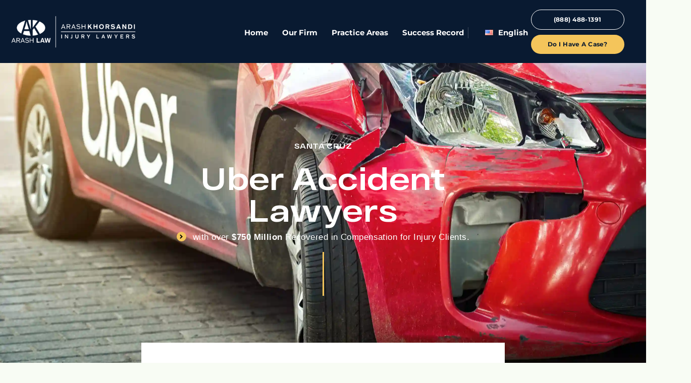

--- FILE ---
content_type: text/html; charset=UTF-8
request_url: https://arashlaw.com/santa-cruz/uber-accident-lawyers/
body_size: 79934
content:
<!DOCTYPE html>
<html lang="en-US">
<head><meta charset="UTF-8"><script>if(navigator.userAgent.match(/MSIE|Internet Explorer/i)||navigator.userAgent.match(/Trident\/7\..*?rv:11/i)){var href=document.location.href;if(!href.match(/[?&]nowprocket/)){if(href.indexOf("?")==-1){if(href.indexOf("#")==-1){document.location.href=href+"?nowprocket=1"}else{document.location.href=href.replace("#","?nowprocket=1#")}}else{if(href.indexOf("#")==-1){document.location.href=href+"&nowprocket=1"}else{document.location.href=href.replace("#","&nowprocket=1#")}}}}</script><script>(()=>{class RocketLazyLoadScripts{constructor(){this.v="2.0.4",this.userEvents=["keydown","keyup","mousedown","mouseup","mousemove","mouseover","mouseout","touchmove","touchstart","touchend","touchcancel","wheel","click","dblclick","input"],this.attributeEvents=["onblur","onclick","oncontextmenu","ondblclick","onfocus","onmousedown","onmouseenter","onmouseleave","onmousemove","onmouseout","onmouseover","onmouseup","onmousewheel","onscroll","onsubmit"]}async t(){this.i(),this.o(),/iP(ad|hone)/.test(navigator.userAgent)&&this.h(),this.u(),this.l(this),this.m(),this.k(this),this.p(this),this._(),await Promise.all([this.R(),this.L()]),this.lastBreath=Date.now(),this.S(this),this.P(),this.D(),this.O(),this.M(),await this.C(this.delayedScripts.normal),await this.C(this.delayedScripts.defer),await this.C(this.delayedScripts.async),await this.T(),await this.F(),await this.j(),await this.A(),window.dispatchEvent(new Event("rocket-allScriptsLoaded")),this.everythingLoaded=!0,this.lastTouchEnd&&await new Promise(t=>setTimeout(t,500-Date.now()+this.lastTouchEnd)),this.I(),this.H(),this.U(),this.W()}i(){this.CSPIssue=sessionStorage.getItem("rocketCSPIssue"),document.addEventListener("securitypolicyviolation",t=>{this.CSPIssue||"script-src-elem"!==t.violatedDirective||"data"!==t.blockedURI||(this.CSPIssue=!0,sessionStorage.setItem("rocketCSPIssue",!0))},{isRocket:!0})}o(){window.addEventListener("pageshow",t=>{this.persisted=t.persisted,this.realWindowLoadedFired=!0},{isRocket:!0}),window.addEventListener("pagehide",()=>{this.onFirstUserAction=null},{isRocket:!0})}h(){let t;function e(e){t=e}window.addEventListener("touchstart",e,{isRocket:!0}),window.addEventListener("touchend",function i(o){o.changedTouches[0]&&t.changedTouches[0]&&Math.abs(o.changedTouches[0].pageX-t.changedTouches[0].pageX)<10&&Math.abs(o.changedTouches[0].pageY-t.changedTouches[0].pageY)<10&&o.timeStamp-t.timeStamp<200&&(window.removeEventListener("touchstart",e,{isRocket:!0}),window.removeEventListener("touchend",i,{isRocket:!0}),"INPUT"===o.target.tagName&&"text"===o.target.type||(o.target.dispatchEvent(new TouchEvent("touchend",{target:o.target,bubbles:!0})),o.target.dispatchEvent(new MouseEvent("mouseover",{target:o.target,bubbles:!0})),o.target.dispatchEvent(new PointerEvent("click",{target:o.target,bubbles:!0,cancelable:!0,detail:1,clientX:o.changedTouches[0].clientX,clientY:o.changedTouches[0].clientY})),event.preventDefault()))},{isRocket:!0})}q(t){this.userActionTriggered||("mousemove"!==t.type||this.firstMousemoveIgnored?"keyup"===t.type||"mouseover"===t.type||"mouseout"===t.type||(this.userActionTriggered=!0,this.onFirstUserAction&&this.onFirstUserAction()):this.firstMousemoveIgnored=!0),"click"===t.type&&t.preventDefault(),t.stopPropagation(),t.stopImmediatePropagation(),"touchstart"===this.lastEvent&&"touchend"===t.type&&(this.lastTouchEnd=Date.now()),"click"===t.type&&(this.lastTouchEnd=0),this.lastEvent=t.type,t.composedPath&&t.composedPath()[0].getRootNode()instanceof ShadowRoot&&(t.rocketTarget=t.composedPath()[0]),this.savedUserEvents.push(t)}u(){this.savedUserEvents=[],this.userEventHandler=this.q.bind(this),this.userEvents.forEach(t=>window.addEventListener(t,this.userEventHandler,{passive:!1,isRocket:!0})),document.addEventListener("visibilitychange",this.userEventHandler,{isRocket:!0})}U(){this.userEvents.forEach(t=>window.removeEventListener(t,this.userEventHandler,{passive:!1,isRocket:!0})),document.removeEventListener("visibilitychange",this.userEventHandler,{isRocket:!0}),this.savedUserEvents.forEach(t=>{(t.rocketTarget||t.target).dispatchEvent(new window[t.constructor.name](t.type,t))})}m(){const t="return false",e=Array.from(this.attributeEvents,t=>"data-rocket-"+t),i="["+this.attributeEvents.join("],[")+"]",o="[data-rocket-"+this.attributeEvents.join("],[data-rocket-")+"]",s=(e,i,o)=>{o&&o!==t&&(e.setAttribute("data-rocket-"+i,o),e["rocket"+i]=new Function("event",o),e.setAttribute(i,t))};new MutationObserver(t=>{for(const n of t)"attributes"===n.type&&(n.attributeName.startsWith("data-rocket-")||this.everythingLoaded?n.attributeName.startsWith("data-rocket-")&&this.everythingLoaded&&this.N(n.target,n.attributeName.substring(12)):s(n.target,n.attributeName,n.target.getAttribute(n.attributeName))),"childList"===n.type&&n.addedNodes.forEach(t=>{if(t.nodeType===Node.ELEMENT_NODE)if(this.everythingLoaded)for(const i of[t,...t.querySelectorAll(o)])for(const t of i.getAttributeNames())e.includes(t)&&this.N(i,t.substring(12));else for(const e of[t,...t.querySelectorAll(i)])for(const t of e.getAttributeNames())this.attributeEvents.includes(t)&&s(e,t,e.getAttribute(t))})}).observe(document,{subtree:!0,childList:!0,attributeFilter:[...this.attributeEvents,...e]})}I(){this.attributeEvents.forEach(t=>{document.querySelectorAll("[data-rocket-"+t+"]").forEach(e=>{this.N(e,t)})})}N(t,e){const i=t.getAttribute("data-rocket-"+e);i&&(t.setAttribute(e,i),t.removeAttribute("data-rocket-"+e))}k(t){Object.defineProperty(HTMLElement.prototype,"onclick",{get(){return this.rocketonclick||null},set(e){this.rocketonclick=e,this.setAttribute(t.everythingLoaded?"onclick":"data-rocket-onclick","this.rocketonclick(event)")}})}S(t){function e(e,i){let o=e[i];e[i]=null,Object.defineProperty(e,i,{get:()=>o,set(s){t.everythingLoaded?o=s:e["rocket"+i]=o=s}})}e(document,"onreadystatechange"),e(window,"onload"),e(window,"onpageshow");try{Object.defineProperty(document,"readyState",{get:()=>t.rocketReadyState,set(e){t.rocketReadyState=e},configurable:!0}),document.readyState="loading"}catch(t){console.log("WPRocket DJE readyState conflict, bypassing")}}l(t){this.originalAddEventListener=EventTarget.prototype.addEventListener,this.originalRemoveEventListener=EventTarget.prototype.removeEventListener,this.savedEventListeners=[],EventTarget.prototype.addEventListener=function(e,i,o){o&&o.isRocket||!t.B(e,this)&&!t.userEvents.includes(e)||t.B(e,this)&&!t.userActionTriggered||e.startsWith("rocket-")||t.everythingLoaded?t.originalAddEventListener.call(this,e,i,o):(t.savedEventListeners.push({target:this,remove:!1,type:e,func:i,options:o}),"mouseenter"!==e&&"mouseleave"!==e||t.originalAddEventListener.call(this,e,t.savedUserEvents.push,o))},EventTarget.prototype.removeEventListener=function(e,i,o){o&&o.isRocket||!t.B(e,this)&&!t.userEvents.includes(e)||t.B(e,this)&&!t.userActionTriggered||e.startsWith("rocket-")||t.everythingLoaded?t.originalRemoveEventListener.call(this,e,i,o):t.savedEventListeners.push({target:this,remove:!0,type:e,func:i,options:o})}}J(t,e){this.savedEventListeners=this.savedEventListeners.filter(i=>{let o=i.type,s=i.target||window;return e!==o||t!==s||(this.B(o,s)&&(i.type="rocket-"+o),this.$(i),!1)})}H(){EventTarget.prototype.addEventListener=this.originalAddEventListener,EventTarget.prototype.removeEventListener=this.originalRemoveEventListener,this.savedEventListeners.forEach(t=>this.$(t))}$(t){t.remove?this.originalRemoveEventListener.call(t.target,t.type,t.func,t.options):this.originalAddEventListener.call(t.target,t.type,t.func,t.options)}p(t){let e;function i(e){return t.everythingLoaded?e:e.split(" ").map(t=>"load"===t||t.startsWith("load.")?"rocket-jquery-load":t).join(" ")}function o(o){function s(e){const s=o.fn[e];o.fn[e]=o.fn.init.prototype[e]=function(){return this[0]===window&&t.userActionTriggered&&("string"==typeof arguments[0]||arguments[0]instanceof String?arguments[0]=i(arguments[0]):"object"==typeof arguments[0]&&Object.keys(arguments[0]).forEach(t=>{const e=arguments[0][t];delete arguments[0][t],arguments[0][i(t)]=e})),s.apply(this,arguments),this}}if(o&&o.fn&&!t.allJQueries.includes(o)){const e={DOMContentLoaded:[],"rocket-DOMContentLoaded":[]};for(const t in e)document.addEventListener(t,()=>{e[t].forEach(t=>t())},{isRocket:!0});o.fn.ready=o.fn.init.prototype.ready=function(i){function s(){parseInt(o.fn.jquery)>2?setTimeout(()=>i.bind(document)(o)):i.bind(document)(o)}return"function"==typeof i&&(t.realDomReadyFired?!t.userActionTriggered||t.fauxDomReadyFired?s():e["rocket-DOMContentLoaded"].push(s):e.DOMContentLoaded.push(s)),o([])},s("on"),s("one"),s("off"),t.allJQueries.push(o)}e=o}t.allJQueries=[],o(window.jQuery),Object.defineProperty(window,"jQuery",{get:()=>e,set(t){o(t)}})}P(){const t=new Map;document.write=document.writeln=function(e){const i=document.currentScript,o=document.createRange(),s=i.parentElement;let n=t.get(i);void 0===n&&(n=i.nextSibling,t.set(i,n));const c=document.createDocumentFragment();o.setStart(c,0),c.appendChild(o.createContextualFragment(e)),s.insertBefore(c,n)}}async R(){return new Promise(t=>{this.userActionTriggered?t():this.onFirstUserAction=t})}async L(){return new Promise(t=>{document.addEventListener("DOMContentLoaded",()=>{this.realDomReadyFired=!0,t()},{isRocket:!0})})}async j(){return this.realWindowLoadedFired?Promise.resolve():new Promise(t=>{window.addEventListener("load",t,{isRocket:!0})})}M(){this.pendingScripts=[];this.scriptsMutationObserver=new MutationObserver(t=>{for(const e of t)e.addedNodes.forEach(t=>{"SCRIPT"!==t.tagName||t.noModule||t.isWPRocket||this.pendingScripts.push({script:t,promise:new Promise(e=>{const i=()=>{const i=this.pendingScripts.findIndex(e=>e.script===t);i>=0&&this.pendingScripts.splice(i,1),e()};t.addEventListener("load",i,{isRocket:!0}),t.addEventListener("error",i,{isRocket:!0}),setTimeout(i,1e3)})})})}),this.scriptsMutationObserver.observe(document,{childList:!0,subtree:!0})}async F(){await this.X(),this.pendingScripts.length?(await this.pendingScripts[0].promise,await this.F()):this.scriptsMutationObserver.disconnect()}D(){this.delayedScripts={normal:[],async:[],defer:[]},document.querySelectorAll("script[type$=rocketlazyloadscript]").forEach(t=>{t.hasAttribute("data-rocket-src")?t.hasAttribute("async")&&!1!==t.async?this.delayedScripts.async.push(t):t.hasAttribute("defer")&&!1!==t.defer||"module"===t.getAttribute("data-rocket-type")?this.delayedScripts.defer.push(t):this.delayedScripts.normal.push(t):this.delayedScripts.normal.push(t)})}async _(){await this.L();let t=[];document.querySelectorAll("script[type$=rocketlazyloadscript][data-rocket-src]").forEach(e=>{let i=e.getAttribute("data-rocket-src");if(i&&!i.startsWith("data:")){i.startsWith("//")&&(i=location.protocol+i);try{const o=new URL(i).origin;o!==location.origin&&t.push({src:o,crossOrigin:e.crossOrigin||"module"===e.getAttribute("data-rocket-type")})}catch(t){}}}),t=[...new Map(t.map(t=>[JSON.stringify(t),t])).values()],this.Y(t,"preconnect")}async G(t){if(await this.K(),!0!==t.noModule||!("noModule"in HTMLScriptElement.prototype))return new Promise(e=>{let i;function o(){(i||t).setAttribute("data-rocket-status","executed"),e()}try{if(navigator.userAgent.includes("Firefox/")||""===navigator.vendor||this.CSPIssue)i=document.createElement("script"),[...t.attributes].forEach(t=>{let e=t.nodeName;"type"!==e&&("data-rocket-type"===e&&(e="type"),"data-rocket-src"===e&&(e="src"),i.setAttribute(e,t.nodeValue))}),t.text&&(i.text=t.text),t.nonce&&(i.nonce=t.nonce),i.hasAttribute("src")?(i.addEventListener("load",o,{isRocket:!0}),i.addEventListener("error",()=>{i.setAttribute("data-rocket-status","failed-network"),e()},{isRocket:!0}),setTimeout(()=>{i.isConnected||e()},1)):(i.text=t.text,o()),i.isWPRocket=!0,t.parentNode.replaceChild(i,t);else{const i=t.getAttribute("data-rocket-type"),s=t.getAttribute("data-rocket-src");i?(t.type=i,t.removeAttribute("data-rocket-type")):t.removeAttribute("type"),t.addEventListener("load",o,{isRocket:!0}),t.addEventListener("error",i=>{this.CSPIssue&&i.target.src.startsWith("data:")?(console.log("WPRocket: CSP fallback activated"),t.removeAttribute("src"),this.G(t).then(e)):(t.setAttribute("data-rocket-status","failed-network"),e())},{isRocket:!0}),s?(t.fetchPriority="high",t.removeAttribute("data-rocket-src"),t.src=s):t.src="data:text/javascript;base64,"+window.btoa(unescape(encodeURIComponent(t.text)))}}catch(i){t.setAttribute("data-rocket-status","failed-transform"),e()}});t.setAttribute("data-rocket-status","skipped")}async C(t){const e=t.shift();return e?(e.isConnected&&await this.G(e),this.C(t)):Promise.resolve()}O(){this.Y([...this.delayedScripts.normal,...this.delayedScripts.defer,...this.delayedScripts.async],"preload")}Y(t,e){this.trash=this.trash||[];let i=!0;var o=document.createDocumentFragment();t.forEach(t=>{const s=t.getAttribute&&t.getAttribute("data-rocket-src")||t.src;if(s&&!s.startsWith("data:")){const n=document.createElement("link");n.href=s,n.rel=e,"preconnect"!==e&&(n.as="script",n.fetchPriority=i?"high":"low"),t.getAttribute&&"module"===t.getAttribute("data-rocket-type")&&(n.crossOrigin=!0),t.crossOrigin&&(n.crossOrigin=t.crossOrigin),t.integrity&&(n.integrity=t.integrity),t.nonce&&(n.nonce=t.nonce),o.appendChild(n),this.trash.push(n),i=!1}}),document.head.appendChild(o)}W(){this.trash.forEach(t=>t.remove())}async T(){try{document.readyState="interactive"}catch(t){}this.fauxDomReadyFired=!0;try{await this.K(),this.J(document,"readystatechange"),document.dispatchEvent(new Event("rocket-readystatechange")),await this.K(),document.rocketonreadystatechange&&document.rocketonreadystatechange(),await this.K(),this.J(document,"DOMContentLoaded"),document.dispatchEvent(new Event("rocket-DOMContentLoaded")),await this.K(),this.J(window,"DOMContentLoaded"),window.dispatchEvent(new Event("rocket-DOMContentLoaded"))}catch(t){console.error(t)}}async A(){try{document.readyState="complete"}catch(t){}try{await this.K(),this.J(document,"readystatechange"),document.dispatchEvent(new Event("rocket-readystatechange")),await this.K(),document.rocketonreadystatechange&&document.rocketonreadystatechange(),await this.K(),this.J(window,"load"),window.dispatchEvent(new Event("rocket-load")),await this.K(),window.rocketonload&&window.rocketonload(),await this.K(),this.allJQueries.forEach(t=>t(window).trigger("rocket-jquery-load")),await this.K(),this.J(window,"pageshow");const t=new Event("rocket-pageshow");t.persisted=this.persisted,window.dispatchEvent(t),await this.K(),window.rocketonpageshow&&window.rocketonpageshow({persisted:this.persisted})}catch(t){console.error(t)}}async K(){Date.now()-this.lastBreath>45&&(await this.X(),this.lastBreath=Date.now())}async X(){return document.hidden?new Promise(t=>setTimeout(t)):new Promise(t=>requestAnimationFrame(t))}B(t,e){return e===document&&"readystatechange"===t||(e===document&&"DOMContentLoaded"===t||(e===window&&"DOMContentLoaded"===t||(e===window&&"load"===t||e===window&&"pageshow"===t)))}static run(){(new RocketLazyLoadScripts).t()}}RocketLazyLoadScripts.run()})();</script>
	
	<meta name="viewport" content="width=device-width, initial-scale=1.0, viewport-fit=cover" />		<meta name='robots' content='index, follow, max-image-preview:large, max-snippet:-1, max-video-preview:-1' />
	<style></style>
	
	<!-- This site is optimized with the Yoast SEO Premium plugin v26.6 (Yoast SEO v26.6) - https://yoast.com/wordpress/plugins/seo/ -->
	<title>Santa Cruz Uber Accident Lawyers | Call (888) 488-1391</title>
<link data-rocket-prefetch href="https://www.google-analytics.com" rel="dns-prefetch">
<link data-rocket-prefetch href="https://www.googletagmanager.com" rel="dns-prefetch">
<link data-rocket-prefetch href="https://www.gstatic.com" rel="dns-prefetch">
<link data-rocket-prefetch href="https://cdnjs.cloudflare.com" rel="dns-prefetch">
<link data-rocket-prefetch href="https://analytics.ahrefs.com" rel="dns-prefetch">
<link data-rocket-prefetch href="https://dashboard.searchatlas.com" rel="dns-prefetch">
<link data-rocket-prefetch href="https://static.hotjar.com" rel="dns-prefetch">
<link data-rocket-prefetch href="https://cdn.attn.tv" rel="dns-prefetch">
<link data-rocket-prefetch href="https://code.jivosite.com" rel="dns-prefetch">
<link data-rocket-prefetch href="https://acsbapp.com" rel="dns-prefetch">
<link data-rocket-prefetch href="https://www.google.com" rel="dns-prefetch">
<link crossorigin data-rocket-preload as="font" href="https://arashlaw.com/wp-content/themes/arash/fonts/HelveticaNeueCyr-Light.woff2" rel="preload">
<link crossorigin data-rocket-preload as="font" href="https://arashlaw.com/wp-content/themes/arash/fonts/RFDewiExtended-Bold.woff2" rel="preload">
<style id="wpr-usedcss">img:is([sizes=auto i],[sizes^="auto," i]){contain-intrinsic-size:3000px 1500px}:root{--wp--preset--aspect-ratio--square:1;--wp--preset--aspect-ratio--4-3:4/3;--wp--preset--aspect-ratio--3-4:3/4;--wp--preset--aspect-ratio--3-2:3/2;--wp--preset--aspect-ratio--2-3:2/3;--wp--preset--aspect-ratio--16-9:16/9;--wp--preset--aspect-ratio--9-16:9/16;--wp--preset--color--black:#000000;--wp--preset--color--cyan-bluish-gray:#abb8c3;--wp--preset--color--white:#ffffff;--wp--preset--color--pale-pink:#f78da7;--wp--preset--color--vivid-red:#cf2e2e;--wp--preset--color--luminous-vivid-orange:#ff6900;--wp--preset--color--luminous-vivid-amber:#fcb900;--wp--preset--color--light-green-cyan:#7bdcb5;--wp--preset--color--vivid-green-cyan:#00d084;--wp--preset--color--pale-cyan-blue:#8ed1fc;--wp--preset--color--vivid-cyan-blue:#0693e3;--wp--preset--color--vivid-purple:#9b51e0;--wp--preset--color--theme-primary:#0073e5;--wp--preset--color--theme-secondary:#0073e5;--wp--preset--gradient--vivid-cyan-blue-to-vivid-purple:linear-gradient(135deg,rgba(6, 147, 227, 1) 0%,rgb(155, 81, 224) 100%);--wp--preset--gradient--light-green-cyan-to-vivid-green-cyan:linear-gradient(135deg,rgb(122, 220, 180) 0%,rgb(0, 208, 130) 100%);--wp--preset--gradient--luminous-vivid-amber-to-luminous-vivid-orange:linear-gradient(135deg,rgba(252, 185, 0, 1) 0%,rgba(255, 105, 0, 1) 100%);--wp--preset--gradient--luminous-vivid-orange-to-vivid-red:linear-gradient(135deg,rgba(255, 105, 0, 1) 0%,rgb(207, 46, 46) 100%);--wp--preset--gradient--very-light-gray-to-cyan-bluish-gray:linear-gradient(135deg,rgb(238, 238, 238) 0%,rgb(169, 184, 195) 100%);--wp--preset--gradient--cool-to-warm-spectrum:linear-gradient(135deg,rgb(74, 234, 220) 0%,rgb(151, 120, 209) 20%,rgb(207, 42, 186) 40%,rgb(238, 44, 130) 60%,rgb(251, 105, 98) 80%,rgb(254, 248, 76) 100%);--wp--preset--gradient--blush-light-purple:linear-gradient(135deg,rgb(255, 206, 236) 0%,rgb(152, 150, 240) 100%);--wp--preset--gradient--blush-bordeaux:linear-gradient(135deg,rgb(254, 205, 165) 0%,rgb(254, 45, 45) 50%,rgb(107, 0, 62) 100%);--wp--preset--gradient--luminous-dusk:linear-gradient(135deg,rgb(255, 203, 112) 0%,rgb(199, 81, 192) 50%,rgb(65, 88, 208) 100%);--wp--preset--gradient--pale-ocean:linear-gradient(135deg,rgb(255, 245, 203) 0%,rgb(182, 227, 212) 50%,rgb(51, 167, 181) 100%);--wp--preset--gradient--electric-grass:linear-gradient(135deg,rgb(202, 248, 128) 0%,rgb(113, 206, 126) 100%);--wp--preset--gradient--midnight:linear-gradient(135deg,rgb(2, 3, 129) 0%,rgb(40, 116, 252) 100%);--wp--preset--font-size--small:12px;--wp--preset--font-size--medium:20px;--wp--preset--font-size--large:20px;--wp--preset--font-size--x-large:42px;--wp--preset--font-size--normal:18px;--wp--preset--font-size--larger:24px;--wp--preset--spacing--20:0.44rem;--wp--preset--spacing--30:0.67rem;--wp--preset--spacing--40:1rem;--wp--preset--spacing--50:1.5rem;--wp--preset--spacing--60:2.25rem;--wp--preset--spacing--70:3.38rem;--wp--preset--spacing--80:5.06rem;--wp--preset--shadow--natural:6px 6px 9px rgba(0, 0, 0, .2);--wp--preset--shadow--deep:12px 12px 50px rgba(0, 0, 0, .4);--wp--preset--shadow--sharp:6px 6px 0px rgba(0, 0, 0, .2);--wp--preset--shadow--outlined:6px 6px 0px -3px rgba(255, 255, 255, 1),6px 6px rgba(0, 0, 0, 1);--wp--preset--shadow--crisp:6px 6px 0px rgba(0, 0, 0, 1)}:where(.is-layout-flex){gap:.5em}:where(.is-layout-grid){gap:.5em}:where(.wp-block-post-template.is-layout-flex){gap:1.25em}:where(.wp-block-post-template.is-layout-grid){gap:1.25em}:where(.wp-block-columns.is-layout-flex){gap:2em}:where(.wp-block-columns.is-layout-grid){gap:2em}:root :where(.wp-block-pullquote){font-size:1.5em;line-height:1.6}:root{--max-mobile-width:767px;--min-tablet-width:768px;--max-tablet-width:998px;--min-laptop-width:999px;--max-laptop-width:1199px;--min-desktop-width:1200px;--max-desktop-width:1599px;--min-hd-width:1600px;--sal-duration:0.5s}a,address,article,b,body,body div,caption,cite,code,dl,fieldset,form,h1,h2,h3,h4,h5,h6,header,html,i,iframe,img,label,legend,li,menu,nav,object,ol,p,section,small,span,strong,sub,table,tbody,th,time,tr,ul{margin:0;padding:0;border:0;font-size:100%;vertical-align:baseline;background:0 0}html{box-sizing:border-box;line-height:1.2;overflow-y:scroll;touch-action:manipulation;-webkit-font-smoothing:antialiased;-moz-osx-font-smoothing:grayscale;-ms-text-size-adjust:100%;-webkit-text-size-adjust:100%}article,header,main,nav,section{display:block}iframe{border:0}table{border-collapse:collapse;border-spacing:0}caption,th{font-weight:400;text-align:left;vertical-align:top}small{font-size:80%}b,strong{font-weight:700}sub{font-size:75%;line-height:0;position:relative}sub{bottom:-.25em}code{font-family:monospace,sans-serif}*,::after,::before{box-sizing:inherit}[role=button],a,area,button,input,label,select,textarea{touch-action:manipulation}template{display:none}progress{display:inline-block}img,object{height:auto;max-width:100%}svg:not(:root){overflow:hidden}img{border:none}button,input,optgroup,select,textarea{font:inherit}button,input[type=button],input[type=checkbox],input[type=radio],input[type=submit],label{cursor:pointer}input[type=radio]{vertical-align:text-bottom}input[type=checkbox]{vertical-align:bottom}button,input,select,textarea{margin:0;vertical-align:middle}button{width:auto;overflow:visible}button,input{overflow:visible}button,select{text-transform:none}[type=reset],[type=submit],button,html [type=button]{-webkit-appearance:button}[type=button]::-moz-focus-inner,[type=reset]::-moz-focus-inner,[type=submit]::-moz-focus-inner,button::-moz-focus-inner{border:0;padding:0}[type=button]:-moz-focusring,[type=reset]:-moz-focusring,[type=submit]:-moz-focusring,button:-moz-focusring{outline:ButtonText dotted 1px}legend{color:inherit;display:table;max-width:100%;white-space:normal}textarea{overflow:auto;resize:vertical}[disabled]{cursor:default}[type=search]{-webkit-appearance:textfield;outline-offset:-2px}[type=search]::-webkit-search-cancel-button,[type=search]::-webkit-search-decoration{-webkit-appearance:none}@media (prefers-reduced-motion:reduce){*{-webkit-animation-duration:0s!important;animation-duration:0s!important;-webkit-animation-iteration-count:1!important;animation-iteration-count:1!important;transition-duration:0s!important;scroll-behavior:auto!important}}@font-face{font-family:'RF Dewi Extended';src:url("https://arashlaw.com/wp-content/themes/arash/fonts/RFDewiExtended-Bold.woff2") format("woff2"),url("https://arashlaw.com/wp-content/themes/arash/fonts/RFDewiExtended-Bold.woff") format("woff");font-weight:700;font-style:normal;font-display:swap}@font-face{font-display:swap;font-family:'Helvetica Neue';src:url("https://arashlaw.com/wp-content/themes/arash/fonts/HelveticaNeueCyr-Light.woff2") format("woff2"),url("https://arashlaw.com/wp-content/themes/arash/fonts/HelveticaNeueCyr-Light.woff") format("woff");font-weight:400;font-style:normal}@font-face{font-display:swap;font-family:'Helvetica Neue';src:url("https://arashlaw.com/wp-content/themes/arash/fonts/HelveticaNeueCyr-Bold.woff2") format("woff2"),url("https://arashlaw.com/wp-content/themes/arash/fonts/HelveticaNeueCyr-Bold.woff") format("woff");font-weight:700;font-style:normal}html{touch-action:manipulation;overflow:hidden;overflow-y:scroll}body{background:#f8fcf4;color:#071427;font:400 17px/1.65 'Helvetica Neue',sans-serif;letter-spacing:.026em;-webkit-text-size-adjust:100%}button,input{font:inherit;letter-spacing:inherit}h1,h2,h3{font-size:20px}h2{font-size:18px}h3{font-size:16px}h4{font-size:14px}a{color:inherit;transition:.2s color ease-in-out;text-decoration:none}ul{list-style:none}::-moz-selection{background:rgba(0,0,0,.2)}::selection{background:rgba(0,0,0,.2)}.wrapper{align-items:stretch;display:flex;flex-direction:column;min-height:100vh;overflow:hidden;position:relative}main.content{position:relative}.screen-reader-text{border:0;clip:rect(1px,1px,1px,1px);-webkit-clip-path:inset(50%);clip-path:inset(50%);height:1px;margin:-1px;overflow:hidden;padding:0;position:absolute!important;width:1px;word-wrap:normal!important}.elementor-section{overflow:hidden}.hide{display:none!important}.slick-slider{position:relative;display:block;box-sizing:border-box;-webkit-touch-callout:none;-webkit-user-select:none;-moz-user-select:none;-ms-user-select:none;user-select:none;touch-action:pan-y;-webkit-tap-highlight-color:transparent}.slick-list{position:relative;overflow:hidden;display:block;margin:0;padding:0}.slick-list:focus{outline:0}.slick-slider .slick-list,.slick-slider .slick-track{transform:translate3d(0,0,0)}.slick-track{position:relative;left:0;top:0;display:block;margin-left:auto;margin-right:auto}.slick-track:after,.slick-track:before{content:"";display:table}.slick-track:after{clear:both}.slick-loading .slick-track{visibility:hidden}.slick-slide{float:left;height:100%;min-height:1px;display:none}[dir=rtl] .slick-slide{float:right}.slick-slide img{display:block}.slick-slide.slick-loading img{display:none}.slick-initialized .slick-slide{display:block}.slick-loading .slick-slide{visibility:hidden}.slick-vertical .slick-slide{display:block;height:auto;border:1px solid transparent}.slick-arrow.slick-hidden{display:none}.accordion-icon{border:1px solid currentColor;border-radius:50%;height:43px;width:43px;position:relative;flex-shrink:0}.accordion-icon::after,.accordion-icon::before{background:currentColor;content:'';width:15px;height:2px;position:absolute;left:calc(50% - 7.5px);top:calc(50% - 1px);transform-origin:50% 50%;transition:all .3s ease}.accordion-icon::after{transform:rotate(90deg)}.opened .accordion-icon::after{opacity:0;transform:scaleX(0)}.accordion-item__head{cursor:pointer;transition:opacity .2s ease}.accordion-item__head:hover{opacity:.7}.accordion-item__body{overflow:hidden;height:0;opacity:0;transition:all .3s ease}.opened .accordion-item__body{opacity:1}.btn{background:#f4c55b;border-radius:24.5px;display:inline-flex;vertical-align:middle;align-items:center;justify-content:center;font-family:Montserrat,sans-serif;font-style:normal;font-weight:700;font-size:15px;line-height:18px;letter-spacing:.394737px;color:#0b2240!important;min-height:49px;padding:14px 20px 13px;position:relative;text-align:center;white-space:nowrap;cursor:pointer;outline:0;-webkit-user-select:none;-moz-user-select:none;-ms-user-select:none;user-select:none;transition:all .3s ease-in-out;-webkit-appearance:none;-moz-appearance:none}.btn:focus{outline:0}.btn:hover{background:#efaf21}.center{flex-grow:1;margin:0 auto;max-width:1336px;position:relative}.center{padding-left:20px;padding-right:20px}.center .center{max-width:1296px;padding:0}.content-narrow{max-width:1015px;margin-right:auto;margin-left:auto}.header-template .pll-parent-menu-item{margin-left:4px}@media (max-width:1199px){.header-template .pll-parent-menu-item .sub-menu{background:linear-gradient(180deg,#fff 0,#dde8f4 105.03%);border-radius:7px;left:auto!important;right:0!important;top:calc(100% + 20px)!important;padding:15px 20px!important}.header-template .pll-parent-menu-item .elementor-item-anchor{padding-left:0!important}.header-template .pll-parent-menu-item .elementor-item-anchor img{width:23px!important;height:14px!important;margin-right:6px}.header-template .pll-parent-menu-item .elementor-item-anchor .sub-arrow{padding-left:0}.header-template .pll-parent-menu-item .elementor-item-anchor>span:not(.sub-arrow){display:none}.header-template .pll-parent-menu-item .elementor-sub-item{border:none;padding:5px 5px 5px 0}.header-template .pll-parent-menu-item .elementor-sub-item:focus,.header-template .pll-parent-menu-item .elementor-sub-item:hover{color:inherit!important;padding:5px 5px 5px 0!important;background:0 0!important}.header-template .pll-parent-menu-item i{color:#fff}.header-template .pll-parent-menu-item a::after{display:none!important}}.header-template .pll-parent-menu-item>.elementor-item>img{margin-right:5px}.header-template .sub-arrow{font-size:.7em}@media (min-width:1200px){.header-template .pll-parent-menu-item{padding-left:10px}.header-template .menu-item:not(.contact-btn){padding-top:3px}}.header-template .header-nav .elementor-nav-menu .sub-arrow{padding-top:12px;padding-left:7px;opacity:.8}@media (max-width:1199px){.header-template .header-nav .elementor-menu-toggle{font-size:0;height:25px;width:25px;position:relative;background:0 0;z-index:201!important;outline:0!important}.header-template .header-nav .elementor-menu-toggle i{transition:opacity .3s ease}.header-template .header-nav .elementor-menu-toggle i:before{display:none}.header-template .header-nav .elementor-menu-toggle i,.header-template .header-nav .elementor-menu-toggle::after,.header-template .header-nav .elementor-menu-toggle::before{position:absolute;height:2px;width:25px;background:currentColor;left:0;top:calc(50% - 1px)}.header-template .header-nav .elementor-menu-toggle::after,.header-template .header-nav .elementor-menu-toggle::before{content:'';transition:transform .3s ease}.header-template .header-nav .elementor-menu-toggle::before{transform:translateY(-7px)}.header-template .header-nav .elementor-menu-toggle::after{transform:translateY(7px)}.header-template .header-nav .sub-arrow{border:1px solid currentColor;border-radius:50%;height:43px;width:43px;position:relative;flex-shrink:0}.header-template .header-nav .sub-arrow::after,.header-template .header-nav .sub-arrow::before{background:currentColor;content:'';width:15px;height:2px;position:absolute;left:calc(50% - 7.5px);top:calc(50% - 1px);transform-origin:50% 50%;transition:all .3s ease}.header-template .header-nav .sub-arrow::after{transform:rotate(90deg)}.header-template .header-nav .sub-menu .sub-arrow{border:none}.header-template .header-nav .highlighted .sub-arrow::after{opacity:0;transform:scaleX(0)}.header-template .header-nav .elementor-nav-menu--dropdown{background:linear-gradient(326.62deg,#0c1028 3.93%,#0e1735 66.52%,#0b1126 89.77%);color:#fff;margin:0!important;top:-30px!important;height:100vh!important;z-index:200!important;padding-top:100px;overflow-y:auto}.header-template .header-nav .elementor-nav-menu--dropdown .elementor-nav-menu--dropdown{background:0 0;height:auto!important;padding:0}.header-template .header-nav .elementor-nav-menu--dropdown>.elementor-nav-menu{display:flex;flex-direction:column;height:100%;opacity:0;transition:opacity .3s ease}.header-template .header-nav .elementor-nav-menu--dropdown[aria-hidden=true]{transition-delay:.2s}.header-template .header-nav .elementor-nav-menu--dropdown[aria-hidden=false]>.elementor-nav-menu{opacity:1;transition:opacity .3s .2s ease}.header-template .header-nav .elementor-nav-menu--dropdown .elementor-nav-menu>.menu-item{padding:23px 0;position:relative}.header-template .header-nav .elementor-nav-menu--dropdown .elementor-nav-menu>.menu-item::after{background:currentColor;content:'';position:absolute;height:1px;left:20px;right:20px;bottom:0;opacity:.3}.header-template .header-nav .elementor-nav-menu--dropdown a,.header-template .header-nav .elementor-nav-menu--dropdown a.highlighted,.header-template .header-nav .elementor-nav-menu--dropdown a:hover{background:0 0!important;color:inherit;padding:10px 20px}.header-template .header-nav .elementor-nav-menu--dropdown .elementor-item-anchor.has-submenu{position:relative;justify-content:flex-start}.header-template .header-nav .elementor-nav-menu--dropdown .elementor-item.has-submenu{font-family:Montserrat,sans-serif;font-weight:700!important;font-size:21px;min-height:42px;outline:0!important}.header-template .header-nav .elementor-nav-menu--dropdown .sub-arrow{margin:0;padding:0;position:absolute;right:20px;top:0}.header-template .header-nav .elementor-nav-menu--dropdown .sub-arrow i{display:none}.header-template .header-nav .elementor-nav-menu--dropdown a.highlighted,.header-template .header-nav .elementor-nav-menu--dropdown a:hover{background:#eef4f8}.header-template .header-nav .elementor-nav-menu--dropdown .pll-parent-menu-item{display:none}.header-template .header-nav .elementor-nav-menu--dropdown .sub-menu .sub-menu a{opacity:.6}}@media (min-width:1200px){.header-template .header-nav .elementor-nav-menu{align-items:center}.header-template .header-nav .elementor-item.has-submenu::before{background:0 0!important;content:'';position:absolute;top:100%;left:0;right:0;height:50px;pointer-events:none}.header-template .header-nav .elementor-item.has-submenu::after{background:#f4c55b;content:'';position:absolute;right:14px;left:0;bottom:-5px;height:1px;transform:scaleX(.5);opacity:0;transform-origin:50% 50%;transition:all .3s ease}.header-template .header-nav .elementor-item.has-submenu.highlighted::before{pointer-events:auto}.header-template .header-nav .elementor-item.has-submenu.highlighted::after{transform:scaleX(1);opacity:1}.header-template .header-nav .sub-menu{background:linear-gradient(180deg,#fff 0,#dde8f4 105.03%);border-radius:7px;top:calc(100% + 43px)!important;min-width:22em!important;padding:20px 30px!important;display:block!important;opacity:0;visibility:hidden;transform:translate(0,-20px);transition:all .3s ease,visibility 0s .3s}.header-template .header-nav .sub-menu a{display:inline-block;border:none;padding:0!important;background:0 0;margin:0!important;color:inherit!important}.header-template .header-nav .sub-menu a::after{background:#f4c55b;bottom:-2px;left:0;right:0;content:'';height:1px;opacity:0;position:absolute;transform:scaleX(.5);transition:all .2s ease;transform-origin:0 50%}.header-template .header-nav .sub-menu a:hover::after{opacity:1;transform:scaleX(1)}.header-template .header-nav .sub-menu .menu-item{padding:12px 0}.header-template .header-nav .sub-menu .elementor-item-anchor{border:none;padding:0;margin:0}.header-template .header-nav .sub-menu .sub-menu{top:-20px!important;left:calc(100% + 50px)!important;margin:0!important;transform:translate(-20px,0);max-height:600px;overflow-x:auto}.header-template .header-nav .sub-menu .sub-menu::before{content:'';right:100%;width:20px;height:100%;position:absolute}.header-template .header-nav .menu-item-has-children:hover>.sub-menu{opacity:1;visibility:visible;transform:translate(0,0);transition:all .3s ease,visibility 0s 0s}.header-template .header-nav .menu-item-has-children:hover>a::before{pointer-events:auto}.header-template .header-nav .menu-item-has-children:hover>a::after{opacity:1;transform:scaleX(1)}.header-template .header-nav .pll-parent-menu-item::before{background:#fff;content:'';display:inline-block;width:1px;height:22px;opacity:.2;position:absolute;left:-10px;top:calc(50% - 9px)}.header-template .header-nav .pll-parent-menu-item .sub-menu{min-width:0!important}}.play-btn{position:absolute;top:calc(50% - 35px);left:calc(50% - 35px);z-index:2;width:70px;height:70px;background-color:rgba(255,255,255,.2);border-radius:50%;cursor:pointer;padding:6px;transition:transform .3s ease;opacity:1!important}.play-btn::after,.play-btn::before{transition:transform .3s ease;content:''!important}.play-btn::before{border-radius:50%;display:block;height:58px;width:58px;background:#fff;z-index:1}@media (min-width:999px){.play-btn{width:102px;height:102px;padding:9px;top:calc(50% - 51px);left:calc(50% - 51px)}.play-btn::before{width:84px;height:84px}}.play-btn::after{position:absolute;width:0;height:0;left:calc(50% - 6px);top:calc(50% - 8px);border-top:8px solid transparent;border-bottom:8px solid transparent;border-left:13px solid #081a39;z-index:2}@media (min-width:999px){.play-btn::after{border-top:12px solid transparent;border-bottom:12px solid transparent;border-left:20px solid #081a39;left:calc(50% - 8px);top:calc(50% - 12px)}}.play-btn:hover{transform:scale(1.04)}.play-btn:hover::before{transform:scale(1.06)}.play-btn:hover::after{transform:scale(1.1)}.play-btn.hidden{opacity:0;transform:scale(.7);pointer-events:none}.scroller{position:absolute;height:100%;background:currentColor;opacity:.5;transition:transform .3s ease;left:0;top:0;border-radius:1.5px}.scroller-track{position:relative;height:3px!important;min-height:3px!important}.scroller-track::before{content:'';border-radius:1.5px;background:currentColor;opacity:.1;pointer-events:none;position:absolute;height:100%;width:100%;left:0;top:0}.scroller-track li{opacity:0;height:3px}.elementor-section.overflow-visible{overflow:visible}.simple-arrow{width:19px;height:19px;border-radius:50%;background:#f4c55b;position:relative;display:inline-block}.simple-arrow::after,.simple-arrow::before{content:'';position:absolute;width:6px;height:2px;background:#000;left:calc(50% - 3px)}.simple-arrow::before{top:7px;transform:rotate(45deg)}.simple-arrow::after{top:10px;transform:rotate(-45deg)}@media (min-width:768px){.single-layout__content{width:calc(100% - 250px)!important}}@media (min-width:1200px){.single-layout__content{width:calc(100% - 500px)!important;padding:0 40px}}@media (min-width:1400px){.single-layout__content{padding:0 70px}}.slick-slider .slick-next,.slick-slider .slick-prev,.testimonials__controls .slick-next,.testimonials__controls .slick-prev{color:inherit;width:42px;height:42px;border-radius:50%;position:absolute;padding:0;font-size:0;border:1px solid currentColor;bottom:88px;transition:all .3s ease;z-index:1}.slick-slider .slick-next::after,.slick-slider .slick-next::before,.slick-slider .slick-prev::after,.slick-slider .slick-prev::before,.testimonials__controls .slick-next::after,.testimonials__controls .slick-next::before,.testimonials__controls .slick-prev::after,.testimonials__controls .slick-prev::before{content:'';position:absolute;left:17px;width:9px;height:2px;background:#000}.slick-slider .slick-next::before,.slick-slider .slick-prev::before,.testimonials__controls .slick-next::before,.testimonials__controls .slick-prev::before{top:16px;transform:rotate(45deg)}.slick-slider .slick-next::after,.slick-slider .slick-prev::after,.testimonials__controls .slick-next::after,.testimonials__controls .slick-prev::after{top:22px;transform:rotate(-45deg)}.slick-slider .slick-next:focus,.slick-slider .slick-next:hover,.slick-slider .slick-prev:focus,.slick-slider .slick-prev:hover,.testimonials__controls .slick-next:focus,.testimonials__controls .slick-next:hover,.testimonials__controls .slick-prev:focus,.testimonials__controls .slick-prev:hover{color:#fff;transform:scale(1.05)}.slick-slider .slick-prev,.testimonials__controls .slick-prev{left:9px;transform:rotate(180deg)}.slick-slider .slick-prev:focus,.slick-slider .slick-prev:hover,.testimonials__controls .slick-prev:focus,.testimonials__controls .slick-prev:hover{color:inherit;transform:rotate(180deg) scale(1.05)}.slick-slider .slick-next,.testimonials__controls .slick-next{right:28px}.slick-slider .slick-disabled,.testimonials__controls .slick-disabled{opacity:.3;pointer-events:none}.slick-slider .slick-dots,.testimonials__controls .slick-dots{display:flex;justify-content:center;margin:0 -6px;position:relative}.slick-slider .slick-dots li,.testimonials__controls .slick-dots li{margin:0 6px}.slick-slider .slick-dots button,.testimonials__controls .slick-dots button{color:inherit;font-size:0;padding:0;border:none;width:6px;height:6px;border-radius:50%;background:#c4c4c4;opacity:.2;position:relative}.slick-slider .slick-dots .slick-active button,.testimonials__controls .slick-dots .slick-active button{background:#f4c55b;opacity:1}.slick-slider .slick-dots--mono li,.testimonials__controls .slick-dots--mono li{margin:0 2px}.slick-slider .slick-dots--mono button,.testimonials__controls .slick-dots--mono button{height:13px;width:13px;background:0 0;display:flex;align-items:center;justify-content:center;opacity:1}.slick-slider .slick-dots--mono button::before,.testimonials__controls .slick-dots--mono button::before{border:1px solid currentColor;border-radius:50%;content:'';position:absolute;height:100%;width:100%;opacity:0;transition:all .3s ease}.slick-slider .slick-dots--mono button::after,.testimonials__controls .slick-dots--mono button::after{border-radius:50%;content:'';display:block;background:currentColor;height:3px;width:3px;opacity:.4;transition:all .3s ease}.slick-slider .slick-dots--mono .slick-active button,.testimonials__controls .slick-dots--mono .slick-active button{background:0 0;border-color:rgba(9,26,49,.4)}.slick-slider .slick-dots--mono .slick-active button::before,.testimonials__controls .slick-dots--mono .slick-active button::before{opacity:.4}.slick-slider .slick-dots--mono .slick-active button::after,.testimonials__controls .slick-dots--mono .slick-active button::after{opacity:1}.team-card{margin-bottom:68px;padding:0 9px}@media (min-width:999px){.team-card{margin-bottom:31px;padding:0 12px}}.team-card__img{position:relative;display:block;overflow:hidden}.team-card__img::after{content:'';display:block;padding-bottom:138%}.team-card__img img{-o-object-fit:cover;object-fit:cover;position:absolute;width:100%;height:100%;transition:transform .5s ease-out}.team-card__img:hover img{transform:scale(1.1)}.team-card__info{padding-top:26px}.team-card__name{font:700 24px/2.16 'RF Dewi Extended',sans-serif;display:inline-block;margin-bottom:9px;white-space:nowrap;transition:all .3s ease}@media (min-width:999px){.team-card__name{line-height:1.2}}.team-card__post{font:300 17px/1.65 'Helvetica Neue',sans-serif;letter-spacing:.026em;margin-bottom:20px}.team-card .simple-arrow:first-child{margin-right:6px}.team-card .simple-arrow:last-child{margin-left:6px}.elementor-widget-heading .elementor-heading-title{font-family:'RF Dewi Extended',sans-serif;color:inherit;font-weight:700;line-height:1.26}.elementor-widget-heading .elementor-heading-title.elementor-size-medium{font-size:28px;line-height:1.31}@media (min-width:999px){.elementor-widget-heading .elementor-heading-title.elementor-size-medium{font-size:36px;line-height:1.28}}.elementor-widget-heading .elementor-heading-title.elementor-size-xl{font-size:32px;line-height:1.31}@media (min-width:999px){.elementor-widget-heading .elementor-heading-title.elementor-size-xl{font-size:46px;line-height:1.19}.video-popup__frame{max-width:80%}}.video-popup{display:flex;align-items:center;justify-content:center;padding:100px 20px;position:fixed;left:0;top:0;right:0;bottom:0;opacity:0;visibility:hidden;transition:all .5s ease,visibility 0s .5s;z-index:1000}.video-popup.shown{opacity:1;visibility:visible;transition:all .5s ease,visibility 0s 0s}.video-popup__frame{background:#000;flex-grow:1;position:relative}@media (min-width:1600px){.video-popup__frame{max-width:1200px}}.video-popup__frame::after{content:'';display:block;padding-bottom:50%}.video-popup__frame iframe{position:absolute;left:0;top:0;width:100%;height:100%}.video-popup__overlay{position:absolute;height:100%;width:100%;background:#000;opacity:.8}.video-popup__close{height:30px;width:30px;position:absolute;right:40px;top:40px}.video-popup__close::after,.video-popup__close::before{background:#fff;content:'';height:2px;width:18px;position:absolute;left:calc(50% - 9px);top:calc(50% - 1px);transform-origin:50% 50%}.video-popup__close::before{transform:rotate(45deg)}.video-popup__close::after{transform:rotate(-45deg)}.elementor-widget-container p{margin-bottom:1em}.elementor-widget-container p:last-child{margin-bottom:0}.elementor-widget-container ol{counter-reset:custom-counter;list-style:none}.elementor-widget-container ol li{counter-increment:custom-counter;padding-left:2.35em;position:relative;margin-bottom:1em}.elementor-widget-container ol li::before{content:counter(custom-counter,decimal-leading-zero) ". ";color:#1864c5;font-weight:500;position:absolute;left:0}.elementor-widget-container .simple-arrow{margin-right:13px;top:.2em}.header-template{overflow:visible!important;background:0 0;transition:all .5s ease!important;z-index:100!important}.header-template>.elementor-container{transition:min-height .5s ease}.header-template .elementor-section{overflow:visible!important}.header-template>.elementor-container{transition:min-height .3s}@media (min-width:1400px){.header-template>.elementor-container{padding-right:72px;padding-left:72px}}.header-template:not(.elementor-sticky--active){background:#091a31}.header-template.elementor-sticky__spacer{position:static!important;visibility:visible!important}.header-template.elementor-sticky__spacer>.elementor-container{visibility:hidden!important}.header-template.header-sticked{padding-top:5px!important;padding-bottom:5px!important;background:#040828;transform:translate3d(0,0,0)}@media (min-width:1200px){.elementor-widget-heading .elementor-heading-title.elementor-size-xl{font-size:52px}.header-template{transform:translate3d(0,0,0)}.header-template.header-sticked>.elementor-container{min-height:70px!important}}@media (max-width:1199px){.header-template .elementor-container{flex-wrap:nowrap!important}.header-template.header-sticked .elementor-container{min-height:40px!important}.elementor-location-footer{background:linear-gradient(326.62deg,#09103a 3.93%,#061035 66.52%,#0e144a 89.77%)}}@media (max-width:1599px){.header-template.header-sticked .elementor-container{min-height:60px!important}}.elementor-location-footer a:not(.btn){transition:color .2s ease;font-weight:inherit}.elementor-location-footer a:not(.btn)::after,.elementor-location-footer a:not(.btn)::before{display:none}.elementor-location-footer a:not(.btn):hover{color:#fff!important}@media (min-width:1200px){.elementor-location-footer{background:linear-gradient(180deg,#0a0f24 0,#0d172c 100%)}.footer-top{background:linear-gradient(138.89deg,#111a32 .85%,#070f3a 32.68%,#0f143b 79.64%,#0e1556 106.68%),linear-gradient(326.62deg,#112154 3.93%,#091c33 89.77%,#091a31 89.77%)}.areas{position:relative;min-height:190vh}}.content{position:relative;z-index:1}.areas__items{margin:0 -9px}@media (min-width:999px){.areas__items{margin:0 -25px}}@media (max-width:1199px) and (max-width:767px){.areas__items:not(.slick-initialized){max-width:65.5%}}@media (max-width:1199px) and (min-width:999px){.areas__items:not(.slick-initialized){max-width:91%}}@media (max-width:1199px){.footer-bottom,.footer-middle{background:0 0!important}.areas__items:not(.slick-initialized){overflow:hidden;display:flex;justify-content:space-between}.areas__items:not(.slick-initialized) .areas__item{min-width:100%}.areas__items:not(.slick-initialized) .areas__item:nth-child(n+2){display:none}.footer-submenu{border-bottom:1px solid rgba(255,255,255,.3)}}@media (max-width:1199px) and (min-width:500px){.areas__items:not(.slick-initialized) .areas__item{min-width:50%}.areas__items:not(.slick-initialized) .areas__item:nth-child(2){display:block}}@media (max-width:1199px) and (min-width:768px){.areas__items:not(.slick-initialized) .areas__item{min-width:33.333%}.areas__items:not(.slick-initialized) .areas__item:nth-child(3){display:block}}@media (min-width:1200px){.areas__items{margin:0 -42px;display:flex;justify-content:space-between}.areas__scroll{z-index:0}}.areas__item{margin-bottom:68px;padding:0 9px;transform:translate3d(60px,0,0);opacity:0;transition:all .5s ease-out}.areas__item:first-child{transition-delay:0s}.areas__item:nth-child(2){transition-delay:0.1s}.areas__item:nth-child(3){transition-delay:0.2s}.areas__item:nth-child(4){transition-delay:0.3s}.areas__item:nth-child(5){transition-delay:0.4s}.areas__item:nth-child(6){transition-delay:0.5s}.areas__item:nth-child(7){transition-delay:0.6s}.areas__item:nth-child(8){transition-delay:0.7s}.areas__item:nth-child(9){transition-delay:0.8s}.areas__item:nth-child(10){transition-delay:0.9s}@media (min-width:999px){.areas__item{margin-bottom:31px;padding:0 25px}}@media (min-width:1200px){.areas__item{padding:0 42px;flex-grow:1;flex-shrink:0;flex-basis:29%}}.areas .slick-list{overflow:visible}@media (max-width:767px){html[lang]{margin-top:0!important}html[lang] #wpadminbar{display:none!important}.areas .slick-list{max-width:65.5%}}.areas .slick-dots{display:flex;justify-content:space-between;margin:0 9px}.areas .slick-dots li{flex-grow:1;margin:0}.areas .slick-dots li button{height:3px;font-size:0;line-height:0;border:none;border-radius:0;padding:0;width:100%;background-color:currentColor!important;opacity:.1;transition:opacity .3s ease}.areas .sal-animate .areas__item{opacity:1;transform:translate3d(0,0,0)}.articles__items{padding-bottom:70px}@media (min-width:999px){.areas .slick-list{max-width:86.5vw}.articles__items{margin:0 -20px}}@media (min-width:1200px){.articles__items{margin:0 -32px}}.articles__items:not(.slick-initialized){overflow:hidden;display:flex;justify-content:space-between}@media (min-width:768px){.areas .slick-dots{margin:0 20px}.case-results{padding:0 15px}.case-results__items{align-items:flex-start;display:flex;flex-wrap:wrap;margin:0 -25px}}.case-results__item{background-color:#19213d;flex-shrink:0;margin-bottom:30px;padding:55px 30px;width:100%}@media (min-width:768px){.case-results__item{margin:0 15px 30px;width:calc(50% - 30px)}}@media (max-width:998px){.contact-bar{display:none}.elementor-form .elementor-button{margin-top:20px}}@media (min-width:999px){.case-results__item{padding:55px 64px 60px 56px;width:calc(33.33% - 30px)}.contact-bar{position:fixed!important;left:0;right:0;bottom:0}.contact-bar .elementor-form .elementor-field-textual{border:1px solid #fff!important}}.bar-hidden .contact-bar{opacity:0;transform:translateY(100%);visibility:hidden;transition:all .5s 1s ease-in,visibility 0s 1.5s!important}.footer-submenu__head{font-family:'RF Dewi Extended',sans-serif;color:#fff;font-weight:700;font-size:21px;line-height:1.33;cursor:auto}@media (min-width:1200px){.footer-submenu__head{font-size:24px;position:relative;padding-bottom:18px}.footer-submenu__head::after{background:#fff;content:'';position:absolute;height:1px;left:0;right:0;bottom:0;opacity:.3}.footer-submenu__title{padding-top:5px}}.footer-submenu__head:hover{opacity:1}.footer-submenu__body{color:#8a929c;overflow:hidden}.footer-submenu__body ul{list-style:none;padding:0}.footer-submenu__body li{margin-bottom:4px}.footer-submenu__body a{color:inherit}.footer-submenu__body h3,.footer-submenu__body h4,.footer-submenu__body h5,.footer-submenu__body h6{color:#fff;text-transform:uppercase;font-size:17px;font-weight:600}@media (max-width:1199px){.footer-submenu__head{display:flex;align-items:center;justify-content:space-between;min-height:90px}.footer-submenu__body{height:0;opacity:0;transition:all .3s ease}.opened .footer-submenu__body{opacity:1}}@media (min-width:1200px){.footer-submenu__head-icon{display:none}.footer-submenu__body{padding-top:26px;height:auto!important;opacity:1}.footer-submenu__items{font-size:15px}}.footer-submenu__items{padding:0 0 40px}@media (min-width:768px){.footer-submenu__items{display:flex;flex-wrap:wrap}.footer-submenu__item{margin-bottom:30px;padding-right:26px;width:50%}}@media (min-width:768px) and (max-width:1024px){.footer-submenu__item{width:50%!important}}@media (max-width:767px){.footer-submenu__item{width:100%!important}.hero .results-slider{max-width:500px}}@media (min-width:1200px){.footer-submenu__item{margin-bottom:36px}}.footer-submenu__item h3,.footer-submenu__item h4,.footer-submenu__item h5,.footer-submenu__item h6{margin-bottom:10px}@media (min-width:1025px){.footer-submenu__item h3,.footer-submenu__item h4,.footer-submenu__item h5,.footer-submenu__item h6{padding-top:12px}}.footer-submenu__item p{margin-bottom:14px}.elementor-form .elementor-field-textual{padding:10px 14px}.elementor-form>.elementor-message-success{color:#376e37}.elementor-form .elementor-field-label{font:600 13px/2.15 'RF Dewi Extended',sans-serif!important;text-transform:uppercase;margin-bottom:6px!important}.elementor-form .elementor-field{font:600 15px/1.86 'RF Dewi Extended',sans-serif!important;border-radius:0;line-height:30;padding:10px 15px}.elementor-form .elementor-field::-moz-placeholder{color:#cdd4dc!important;opacity:1!important}.elementor-form .elementor-field:-ms-input-placeholder{color:#cdd4dc!important;opacity:1!important}.elementor-form .elementor-field::placeholder{color:#cdd4dc!important;opacity:1!important}.elementor-form .elementor-field.elementor-select-wrapper{padding:0!important}.elementor-form .elementor-field select{-webkit-appearance:none!important;-moz-appearance:none!important;appearance:none!important}.elementor-form .elementor-field-group{margin-bottom:22px;position:relative}.elementor-form .elementor-field-group.elementor-field-type-recaptcha_v3{height:0}.elementor-form .elementor-select-wrapper{border:none}.elementor-form .elementor-select-wrapper::before{font-size:10px!important;right:32px!important;color:#091a31}.elementor-form .elementor-field-textual{border:1px solid #091a31!important;border-radius:0;padding:10px 18px}.elementor-form textarea.elementor-field-textual{height:105px}.elementor-form .elementor-button{letter-spacing:.02em;min-width:229px}.elementor-form option{font-size:inherit;font-weight:inherit}.hero{background:linear-gradient(180deg,#0a0f24 0,#0d172c 100%);position:relative}.hero__title{margin-bottom:30px}@media (min-width:999px){.elementor-form .elementor-field-group{margin-bottom:27px}.hero{display:flex}.hero__title{margin-bottom:36px}}.hero__btn{margin-bottom:75px;padding:14px 33px 13px}@media (min-width:999px){.hero__btn{margin-bottom:64px}.hero__testimonials{position:absolute;width:36%;left:5%;bottom:0}}@media (max-width:998px){.hero__btn{display:none}}.hero__testimonials{padding-bottom:50px;max-width:500px;margin:0 auto}@media (min-width:1200px){.hero__testimonials{position:absolute;width:29.2%;left:5%;bottom:1%}}@media (min-width:1600px){.hero__testimonials{left:7.5%;width:30%}}.hero__testimonials-items{position:relative;min-height:265px;margin-bottom:46px}@media (min-width:768px){.hero__testimonials-items{max-width:413px;margin:0 auto 46px}}.hero__testimonials-item{position:absolute;bottom:0;left:0;right:0;visibility:hidden;opacity:0;transform:scale(.5);transform-origin:50% 100%;transition:all .5s .2s ease,visibility 0s .7s}.hero__testimonials-item.active{visibility:visible;opacity:1;transform:scale(1);transition:all .5s .5s ease,visibility 0s .5s}.hero__testimonials-author{margin:0 8px 15px;min-width:62px;cursor:pointer}.hero .results-slider{padding:0;margin:0 auto}@media (min-width:768px) and (max-width:998px){.hero .results-slider{max-width:600px}}@media (min-width:999px){.hero .results-slider{margin:0 -45px;padding:0 45px}.hero .results-slider .slick-list{overflow:visible}}.hero .results-slider .slick-dots{margin:0}.hero .results-slider .slick-dots li{margin:0}.hero .play-btn{top:calc(50% - 10px)}@media (min-width:999px){.hero .play-btn{top:25%}}@media (min-width:1200px){.hero .results-slider{margin:0 -68px;padding:0}.hero .results-slider .slick-dots{margin:28px 205px 0 68px!important}.hero .play-btn{top:30%}}@media (min-width:1440px){.hero .play-btn{top:34.5%}}.post-nav{background:#e8eff5;padding:22px 30px;opacity:0;transition:all .5s ease-out}.post-nav.initialized{opacity:1}.post-nav__menu{padding-top:22px;line-height:1.24;font-weight:500}.post-nav__menu li{padding-left:20px;margin-bottom:20px;position:relative}.post-nav__menu li a{transition:all .3s ease}.post-nav__menu li a:hover{color:#0365ff}.post-nav__menu li::before{content:'';left:0;top:.35em;height:8px;width:8px;position:absolute;background:#f4c55b;transition:all .3s ease}.post-nav__menu li.current a{color:#0365ff}.post-nav__menu li.current::before{background:#0365ff}.process .scroll-line{background:#1864c5;width:4px;position:absolute;left:calc(50% - 2px);top:38px;transform:scaleY(0);transform-origin:50% 0}@media (max-width:767px){.process .scroll-line{display:none}}@media (min-width:768px){.process__item-path{width:2px;height:100%;position:relative;min-width:70px}.process__item-path::before{content:'';background:rgba(9,26,49,.2);width:4px;position:absolute;top:0;bottom:0;left:calc(50% - 2px)}}.process__item{width:calc(50% - 16px);margin-bottom:54px}@media (min-width:600px){.process__item{width:calc(33.333% - 8px)}}@media (min-width:700px){.process__item{width:calc(25% - 8px)}}@media (min-width:768px){.process__item{width:100%;display:flex;align-items:flex-start;margin-bottom:0}.process__item:first-child .process__item-path::before{top:38px}.process__item:last-child .process__item-path::before{bottom:calc(100% - 38px)}}.results-slider{position:relative;padding:0 20px}@media (min-width:999px){.results-slider{padding:0 45px}}.results-slider:not(.slick-initialized){overflow:hidden;display:flex}.results-slider .slick-next,.results-slider .slick-prev{display:none!important;width:42px;height:42px;border-radius:50%;position:absolute;bottom:-18px;padding:0;font-size:0;border:1px solid currentColor}.results-slider .slick-next::after,.results-slider .slick-next::before,.results-slider .slick-prev::after,.results-slider .slick-prev::before{content:'';position:absolute;left:17px;width:9px;height:2px;background:currentColor}.results-slider .slick-next::before,.results-slider .slick-prev::before{top:16px;transform:rotate(45deg)}.results-slider .slick-next::after,.results-slider .slick-prev::after{top:22px;transform:rotate(-45deg)}@media (min-width:1200px){.results-slider{padding:0;margin:0 -64px}.results-slider .slick-next,.results-slider .slick-prev{display:block!important}.results-slider .slick-dots{margin-right:205px;padding-left:65px}}.results-slider .slick-prev{right:126px;left:auto;transform:rotate(180deg)}.results-slider .slick-next{right:64px}.results-slider .slick-dots{display:flex;justify-content:space-between}.results-slider .slick-dots li{flex-grow:1;border-radius:0;margin:0;line-height:0;background:rgba(255,255,255,.1)}.results-slider .slick-dots button{height:3px;font-size:0;line-height:0;border:none;border-radius:1.5px;padding:0;width:100%;opacity:0;transition:opacity .3s ease}.results-slider .slick-dots .slick-active button{background:currentColor;opacity:.5}.results-slider--widget{padding:0 0 20px}.results-slider--widget .slick-dots{min-height:42px;align-items:center}@media (min-width:999px){.results-slider--widget{margin:0 -30px}.results-slider--widget .slick-arrow{display:block!important;bottom:0}.results-slider--widget .slick-next{right:30px}.results-slider--widget .slick-prev{right:90px}.results-slider--widget .slick-dots{margin:0 165px 0 30px}.hero .results-slider--narrow .slick-dots{padding:0;margin:0}}.results-slider--widget .slick-dots li{background:rgba(9,26,49,.1)}.results-slider--widget .slick-dots button{background:currentColor;opacity:0}.results-slider--widget .slick-dots .slick-active button{opacity:1}@media (min-width:768px){.results-slider--narrow{margin:0 -30px}.results-slider--narrow .slick-dots{margin:0 30px}}@media (min-width:1200px){.results-slider--widget .slick-dots{padding-left:0}.results-slider--narrow{margin:0 -68px}.results-slider--narrow .slick-next{right:70px}.results-slider--narrow .slick-prev{right:130px}.results-slider--narrow .slick-dots{margin:0 68px}.hero .results-slider--narrow .slick-dots{margin-right:205px}}@media (min-width:999px){.slider{padding:85px 0 50px}}.slider .slick-initialized{padding-bottom:24px}@media (max-width:1199px){.slider__items{margin:0 -20px}.slider .slick-slide>div{padding:0 20px}}.slider .slick-next,.slider .slick-prev{bottom:97px}.slider .slick-prev{left:28px}@media (min-width:1200px){.slider .slick-next,.slider .slick-prev{bottom:58.4%}.slider .slick-prev{left:-60px}}.slider .slick-next{right:33px}@media (min-width:1200px){.slider .slick-next{right:-60px}}@media (min-width:1300px){.slider .slick-prev{left:-100px}.slider .slick-next{right:-100px}}@media (min-width:1400px){.slider .slick-prev{left:-150px}.slider .slick-next{right:-150px}}.slider .slick-dots{padding:62px 0 86px}.tabs__head-item{font-size:16px;font-weight:700;color:#919dae;text-align:center;flex-grow:1;flex-shrink:0;padding:0 10px 10px;border-bottom:2px solid rgba(19,20,21,.2);transition:all .3s ease;white-space:nowrap}.tabs__head-item.active{color:#1864c5;border-color:#1864c5}@media (min-width:600px){.tabs__head-item{font-size:18px}}@media (min-width:768px){.tabs__head-item{font-size:24px;line-height:1.58;padding:0 15px 35px}}.tabs__head-item a{display:block}.tabs__content{position:relative;transition:opacity .3s,height .3s}.tabs__content-item{position:absolute;left:0;top:0;visibility:hidden;opacity:0;transition:visibility 0s .3s,opacity .3s}.tabs__content-item.shown{position:static;visibility:visible;opacity:1;transition:visibility 0s 0s,opacity .3s}.team__slider{margin:0 -9px}.team__slider:not(.slick-initialized){overflow:hidden;display:flex;justify-content:space-between}.team__slider:not(.slick-initialized) .team-card{min-width:100%}.team__slider:not(.slick-initialized) .team-card:nth-child(n+2){display:none}@media (min-width:600px){.team__slider:not(.slick-initialized) .team-card{min-width:50%}.team__slider:not(.slick-initialized) .team-card:nth-child(2){display:block}}@media (min-width:999px){.team__slider:not(.slick-initialized) .team-card{min-width:33.333%}.team__slider:not(.slick-initialized) .team-card:nth-child(3){display:block}.testimonials__items--mobile{display:none!important}}.team__slider .team-card{margin-bottom:0}.team .slick-arrow{bottom:0}@media (max-width:1199px){.team__slider{padding-right:14%;padding-bottom:90px}.team .slick-prev{left:9px}}@media (min-width:1200px){.slider .slick-dots{padding:33px 0 74px}.team__slider{margin:0 -12px;padding-top:60px}.team__slider:not(.slick-initialized) .team-card{min-width:25%}.team__slider:not(.slick-initialized) .team-card:nth-child(4){display:block}.team .slick-arrow{right:12px;top:-60px}.team .slick-prev{right:64px;left:auto}}@media (max-width:1199px){.team .slick-next{right:9px}}.team .slick-dots{position:absolute;left:60px;right:60px;bottom:0;margin:0}.team .slick-list{overflow:visible}@media (max-width:998px){.testimonials__items--mobile{padding-bottom:50px}.testimonials__items--mobile:not(.slick-initialized) .testimonials__item:nth-child(n+2){display:none}.testimonials__items--desktop{display:none!important}}.testimonials__item{position:relative}@media (min-width:999px){.testimonials__items--desktop:not(.slick-initialized) .testimonials__slide:nth-child(n+2){display:none}.testimonials__slide{margin-bottom:62px}.testimonials__item{padding-left:70px}.testimonials__item:first-child{margin-bottom:100px}}.testimonials__item-quotemark{width:28px;height:24px;margin-bottom:26px}.testimonials__item-quotemark svg{fill:currentColor}@media (min-width:999px){.testimonials__item-quotemark{width:40px;height:34px;position:absolute;left:0;top:16px;margin-bottom:0}}.testimonials__item-head{margin-bottom:9px}.testimonials__item-title{font-family:'RF Dewi Extended',sans-serif;font-weight:700;font-size:18px;line-height:1.44}@media (min-width:999px){.testimonials__item-head{margin-bottom:25px}.testimonials__item-title{font-size:24px;line-height:1.41}}.testimonials__item-text{margin-bottom:15px;letter-spacing:.026em}.testimonials__item-bottom{align-items:center;display:flex;justify-content:space-between}.testimonials__item-name{opacity:.4;letter-spacing:.026em}.testimonials__item-image{flex-grow:1;max-width:190px;max-height:40px}.testimonials__item-image img{height:100%!important;width:100%!important;-o-object-fit:contain;object-fit:contain}.testimonials__controls{display:flex;align-items:center;min-height:42px}@media (max-width:767px){.testimonials__controls{justify-content:space-between}}@media (max-width:998px){.testimonials__controls--desktop{display:none}}@media (min-width:999px){.testimonials__controls--mobile{display:none}}@media (min-width:768px){.testimonials__controls{justify-content:center}.testimonials__controls .slick-dots{min-width:120px;margin:0 22px}}.testimonials__controls .slick-arrow{position:relative;left:auto;right:auto;bottom:auto}.testimonials__controls .slick-next{order:2}.testimonials .slick-slide{opacity:0;transition:opacity .3s ease}.testimonials .slick-slide.slick-current{opacity:1}@media (min-width:1200px){.testimonials__item-text{margin-bottom:26px}.js:not(.elementor-html) .case-results__item{opacity:0;transform:translateY(50px);transition:all .5s ease-out}.js:not(.elementor-html) .case-results__item.sal-animate{opacity:1;transform:translateY(0)}.js:not(.elementor-html) .footer-submenu__head::after{transform:scaleX(.5);transform-origin:0 50%;opacity:0;transition:all .3s ease-out}.js:not(.elementor-html) .footer-submenu__title{display:inline-block;transform:translateY(10px);opacity:0;transition:.3s .3s ease-out}.js:not(.elementor-html) .footer-submenu__body{transform:translateY(-10px);opacity:0;transition:.3s .5s ease-out}.js:not(.elementor-html) .footer-submenu.sal-animate .footer-submenu__head::after{transform:scaleX(1);opacity:.3}.js:not(.elementor-html) .footer-submenu.sal-animate .footer-submenu__title{transform:translateY(0);opacity:1}.js:not(.elementor-html) .footer-submenu.sal-animate .footer-submenu__body{transform:translateY(0);opacity:1}.js:not(.elementor-html) .title-animate{opacity:1}.js:not(.elementor-html) .title-animate.sal-animate{opacity:1}.js:not(.elementor-html) .word-animate{white-space:nowrap;display:inline-block}.js:not(.elementor-html) .letter-animate{display:inline-block;opacity:0;transform:translateY(20px) scale(1.1);transition:all .3s ease-out}.js:not(.elementor-html) .sal-animate .letter-animate{opacity:1;transform:translateY(0) scale(1)}.js:not(.elementor-html) .elementor-heading-title{opacity:1}.js:not(.elementor-html) .elementor-heading-title.sal-animate{opacity:1}.js:not(.elementor-html) .hero.animate .play-btn{opacity:1!important;transform:scale(1)}.js:not(.elementor-html) .hero.animate .hero__btn,.js:not(.elementor-html) .hero.animate .results-slider{transform:translateY(0);opacity:1}.js:not(.elementor-html) .hero.animate .letter-animate{opacity:1;transform:translateY(0) scale(1)}.js:not(.elementor-html) .single-layout__content .elementor-widget-theme-post-content .elementor-widget{opacity:0;transform:translateY(50px);transition:all .5s ease-out}.js:not(.elementor-html) .single-layout__content .elementor-widget-theme-post-content .elementor-widget.sal-animate{opacity:1;transform:translateY(0)}.js:not(.elementor-html) .slider{opacity:0;transform:translateY(50px);transition:all .5s ease}.js:not(.elementor-html) .slider .slick-arrow,.js:not(.elementor-html) .slider .slick-dots{opacity:0;transition:all .3s ease,opacity .3s .5s ease-out}.js:not(.elementor-html) .slider.sal-animate{opacity:1;transform:translateY(0)}.js:not(.elementor-html) .slider.sal-animate .slick-arrow,.js:not(.elementor-html) .slider.sal-animate .slick-dots{opacity:1}.js:not(.elementor-html) .tabs__head-item{opacity:0;transition:all .5s ease-out}.js:not(.elementor-html) .tabs__head-item:first-child{transition-delay:0s}.js:not(.elementor-html) .tabs__head-item:nth-child(2){transition-delay:0.1s}.js:not(.elementor-html) .tabs__head-item:nth-child(3){transition-delay:0.2s}.js:not(.elementor-html) .tabs__head-item:nth-child(4){transition-delay:0.3s}.js:not(.elementor-html) .tabs__head-item:nth-child(5){transition-delay:0.4s}.js:not(.elementor-html) .tabs__head-item:nth-child(6){transition-delay:0.5s}.js:not(.elementor-html) .tabs__head-item:nth-child(7){transition-delay:0.6s}.js:not(.elementor-html) .tabs__head-item:nth-child(8){transition-delay:0.7s}.js:not(.elementor-html) .tabs__head-item:nth-child(9){transition-delay:0.8s}.js:not(.elementor-html) .tabs__head-item:nth-child(10){transition-delay:0.9s}.js:not(.elementor-html) .tabs__head-item:nth-child(11){transition-delay:1s}.js:not(.elementor-html) .tabs.sal-animate .tabs__head-item{opacity:1}.js:not(.elementor-html) .team-card{transform:translate(60px,0);opacity:0;transition:all .5s ease-out}.js:not(.elementor-html) .team-card:first-child{transition-delay:0s}.js:not(.elementor-html) .team-card:nth-child(2){transition-delay:0.1s}.js:not(.elementor-html) .team-card:nth-child(3){transition-delay:0.2s}.js:not(.elementor-html) .team-card:nth-child(4){transition-delay:0.3s}.js:not(.elementor-html) .team-card:nth-child(5){transition-delay:0.4s}.js:not(.elementor-html) .team-card:nth-child(6){transition-delay:0.5s}.js:not(.elementor-html) .team-card:nth-child(7){transition-delay:0.6s}.js:not(.elementor-html) .team-card:nth-child(8){transition-delay:0.7s}.js:not(.elementor-html) .team-card:nth-child(9){transition-delay:0.8s}.js:not(.elementor-html) .team-card:nth-child(10){transition-delay:0.9s}.js:not(.elementor-html) .team-card:nth-child(11){transition-delay:1s}.js:not(.elementor-html) .team-card:nth-child(12){transition-delay:1.1s}.js:not(.elementor-html) .team-card:nth-child(13){transition-delay:1.2s}.js:not(.elementor-html) .team-card:nth-child(14){transition-delay:1.3s}.js:not(.elementor-html) .team-card:nth-child(15){transition-delay:1.4s}.js:not(.elementor-html) .team-card:nth-child(16){transition-delay:1.5s}.js:not(.elementor-html) .team-card:nth-child(17){transition-delay:1.6s}.js:not(.elementor-html) .team-card:nth-child(18){transition-delay:1.7s}.js:not(.elementor-html) .team-card:nth-child(19){transition-delay:1.8s}.js:not(.elementor-html) .team-card:nth-child(20){transition-delay:1.9s}.js:not(.elementor-html) .team-card:nth-child(21){transition-delay:2s}.js:not(.elementor-html) .team-card:nth-child(22){transition-delay:2.1s}.js:not(.elementor-html) .team-card:nth-child(23){transition-delay:2.2s}.js:not(.elementor-html) .team-card:nth-child(24){transition-delay:2.3s}.js:not(.elementor-html) .team-card:nth-child(25){transition-delay:2.4s}.js:not(.elementor-html) .team-card:nth-child(26){transition-delay:2.5s}.js:not(.elementor-html) .team-card:nth-child(27){transition-delay:2.6s}.js:not(.elementor-html) .team-card:nth-child(28){transition-delay:2.7s}.js:not(.elementor-html) .team-card:nth-child(29){transition-delay:2.8s}.js:not(.elementor-html) .team-card:nth-child(30){transition-delay:2.9s}.js:not(.elementor-html) .team-card:nth-child(31){transition-delay:3s}.js:not(.elementor-html) .team__slider .slick-slide:first-child .team-card{transition-delay:0s}.js:not(.elementor-html) .team__slider .slick-slide:nth-child(2) .team-card{transition-delay:0.1s}.js:not(.elementor-html) .team__slider .slick-slide:nth-child(3) .team-card{transition-delay:0.2s}.js:not(.elementor-html) .team__slider .slick-slide:nth-child(4) .team-card{transition-delay:0.3s}.js:not(.elementor-html) .team__slider .slick-slide:nth-child(5) .team-card{transition-delay:0.4s}.js:not(.elementor-html) .team__slider .slick-slide:nth-child(6) .team-card{transition-delay:0.5s}.js:not(.elementor-html) .team__slider .slick-slide:nth-child(7) .team-card{transition-delay:0.6s}.js:not(.elementor-html) .team__slider .slick-slide:nth-child(8) .team-card{transition-delay:0.7s}.js:not(.elementor-html) .team__slider .slick-slide:nth-child(9) .team-card{transition-delay:0.8s}.js:not(.elementor-html) .team__slider .slick-slide:nth-child(10) .team-card{transition-delay:0.9s}.js:not(.elementor-html) .team__slider .slick-slide:nth-child(11) .team-card{transition-delay:1s}.js:not(.elementor-html) .team__slider .slick-slide:nth-child(12) .team-card{transition-delay:1.1s}.js:not(.elementor-html) .team__slider .slick-slide:nth-child(13) .team-card{transition-delay:1.2s}.js:not(.elementor-html) .team__slider .slick-slide:nth-child(14) .team-card{transition-delay:1.3s}.js:not(.elementor-html) .team__slider .slick-slide:nth-child(15) .team-card{transition-delay:1.4s}.js:not(.elementor-html) .team__slider .slick-slide:nth-child(16) .team-card{transition-delay:1.5s}.js:not(.elementor-html) .team__slider .slick-slide:nth-child(17) .team-card{transition-delay:1.6s}.js:not(.elementor-html) .team__slider .slick-slide:nth-child(18) .team-card{transition-delay:1.7s}.js:not(.elementor-html) .team__slider .slick-slide:nth-child(19) .team-card{transition-delay:1.8s}.js:not(.elementor-html) .team__slider .slick-slide:nth-child(20) .team-card{transition-delay:1.9s}.js:not(.elementor-html) .team__slider .slick-slide:nth-child(21) .team-card{transition-delay:2s}.js:not(.elementor-html) .team__slider .slick-slide:nth-child(22) .team-card{transition-delay:2.1s}.js:not(.elementor-html) .team__slider .slick-slide:nth-child(23) .team-card{transition-delay:2.2s}.js:not(.elementor-html) .team__slider .slick-slide:nth-child(24) .team-card{transition-delay:2.3s}.js:not(.elementor-html) .team__slider .slick-slide:nth-child(25) .team-card{transition-delay:2.4s}.js:not(.elementor-html) .team__slider .slick-slide:nth-child(26) .team-card{transition-delay:2.5s}.js:not(.elementor-html) .team__slider .slick-slide:nth-child(27) .team-card{transition-delay:2.6s}.js:not(.elementor-html) .team__slider .slick-slide:nth-child(28) .team-card{transition-delay:2.7s}.js:not(.elementor-html) .team__slider .slick-slide:nth-child(29) .team-card{transition-delay:2.8s}.js:not(.elementor-html) .team__slider .slick-slide:nth-child(30) .team-card{transition-delay:2.9s}.js:not(.elementor-html) .team__slider .slick-slide:nth-child(31) .team-card{transition-delay:3s}.js:not(.elementor-html) .team__slider .slick-arrow{opacity:0}.js:not(.elementor-html) .sal-animate .team-card{transform:translate(0);opacity:1}.js:not(.elementor-html) .sal-animate .slick-arrow{opacity:1}.js:not(.elementor-html) .sal-animate .slick-disabled{opacity:.3}.js:not(.elementor-html) .testimonials__controls,.js:not(.elementor-html) .testimonials__item-image,.js:not(.elementor-html) .testimonials__item-name,.js:not(.elementor-html) .testimonials__item-quotemark,.js:not(.elementor-html) .testimonials__item-text,.js:not(.elementor-html) .testimonials__item-title{opacity:0;transform:translateY(20px);transition:all .3s ease-out}.js:not(.elementor-html) .testimonials__item-title{transition-delay:.1s}.js:not(.elementor-html) .testimonials__item-text{transition-delay:.2s}.js:not(.elementor-html) .testimonials__item-name{transition-delay:.3s}.js:not(.elementor-html) .testimonials__item-image{transition-delay:.35s}.js:not(.elementor-html) .testimonials .testimonials__item:nth-child(2) .testimonials__item-quotemark{transition-delay:.45s}.js:not(.elementor-html) .testimonials .testimonials__item:nth-child(2) .testimonials__item-title{transition-delay:.55s}.js:not(.elementor-html) .testimonials .testimonials__item:nth-child(2) .testimonials__item-text{transition-delay:.65s}.js:not(.elementor-html) .testimonials .testimonials__item:nth-child(2) .testimonials__item-name{transition-delay:.75s}.js:not(.elementor-html) .testimonials .testimonials__item:nth-child(2) .testimonials__item-image{transition-delay:.80s}.js:not(.elementor-html) .testimonials.sal-animate .testimonials__controls,.js:not(.elementor-html) .testimonials.sal-animate .testimonials__item-image,.js:not(.elementor-html) .testimonials.sal-animate .testimonials__item-name,.js:not(.elementor-html) .testimonials.sal-animate .testimonials__item-quotemark,.js:not(.elementor-html) .testimonials.sal-animate .testimonials__item-text,.js:not(.elementor-html) .testimonials.sal-animate .testimonials__item-title{opacity:1;transform:translateY(0)}#elementor-device-mode:after{content:"desktop"}}.letter{display:inline-block}.tricksword{white-space:nowrap}.tricks{margin:0}.head-you-need{text-align:right}@media (min-width:320px) and (max-width:767px){.head-you-need.tricks{font-size:32px;line-height:42px;text-align:left}}.elementor-lightbox .elementor-video-container .elementor-video-landscape iframe,.elementor-lightbox .elementor-video-container .elementor-video-landscape video{height:100%;width:100%;aspect-ratio:var(--video-aspect-ratio);max-height:90vh}.dialog-widget-content{background-color:var(--e-a-bg-default);border-radius:3px;box-shadow:2px 8px 23px 3px rgba(0,0,0,.2);overflow:hidden;position:absolute}.dialog-message{box-sizing:border-box;line-height:1.5}.dialog-close-button{color:var(--e-a-color-txt);cursor:pointer;font-size:15px;inset-inline-end:15px;line-height:1;margin-block-start:15px;position:absolute;transition:var(--e-a-transition-hover)}.dialog-close-button:hover{color:var(--e-a-color-txt-hover)}.dialog-prevent-scroll{max-height:100vh;overflow:hidden}.dialog-type-lightbox{background-color:rgba(0,0,0,.8);bottom:0;height:100%;left:0;position:fixed;-webkit-user-select:none;-moz-user-select:none;user-select:none;width:100%;z-index:9999}.dialog-type-alert .dialog-widget-content,.dialog-type-confirm .dialog-widget-content{margin:auto;padding:20px;width:400px}.dialog-type-alert .dialog-header,.dialog-type-confirm .dialog-header{font-size:15px;font-weight:500}.dialog-type-alert .dialog-header:after,.dialog-type-confirm .dialog-header:after{border-block-end:var(--e-a-border);content:"";display:block;margin-block-end:10px;margin-inline-end:-20px;margin-inline-start:-20px;padding-block-end:10px}.dialog-type-alert .dialog-message,.dialog-type-confirm .dialog-message{min-height:50px}.dialog-type-alert .dialog-buttons-wrapper,.dialog-type-confirm .dialog-buttons-wrapper{display:flex;gap:15px;justify-content:flex-end;padding-block-start:10px}.dialog-type-alert .dialog-buttons-wrapper .dialog-button,.dialog-type-confirm .dialog-buttons-wrapper .dialog-button{background-color:var(--e-a-btn-bg);border:none;border-radius:var(--e-a-border-radius);color:var(--e-a-btn-color-invert);font-size:12px;font-weight:500;line-height:1.2;outline:0;padding:8px 16px;transition:var(--e-a-transition-hover)}.dialog-type-alert .dialog-buttons-wrapper .dialog-button:hover,.dialog-type-confirm .dialog-buttons-wrapper .dialog-button:hover{border:none}.dialog-type-alert .dialog-buttons-wrapper .dialog-button:focus,.dialog-type-alert .dialog-buttons-wrapper .dialog-button:hover,.dialog-type-confirm .dialog-buttons-wrapper .dialog-button:focus,.dialog-type-confirm .dialog-buttons-wrapper .dialog-button:hover{background-color:var(--e-a-btn-bg-hover);color:var(--e-a-btn-color-invert)}.dialog-type-alert .dialog-buttons-wrapper .dialog-button:active,.dialog-type-confirm .dialog-buttons-wrapper .dialog-button:active{background-color:var(--e-a-btn-bg-active)}.dialog-type-alert .dialog-buttons-wrapper .dialog-button:not([disabled]),.dialog-type-confirm .dialog-buttons-wrapper .dialog-button:not([disabled]){cursor:pointer}.dialog-type-alert .dialog-buttons-wrapper .dialog-button:disabled,.dialog-type-confirm .dialog-buttons-wrapper .dialog-button:disabled{background-color:var(--e-a-btn-bg-disabled);color:var(--e-a-btn-color-disabled)}.dialog-type-alert .dialog-buttons-wrapper .dialog-button:not(.elementor-button-state) .elementor-state-icon,.dialog-type-confirm .dialog-buttons-wrapper .dialog-button:not(.elementor-button-state) .elementor-state-icon{display:none}.dialog-type-alert .dialog-buttons-wrapper .dialog-button.dialog-cancel,.dialog-type-alert .dialog-buttons-wrapper .dialog-button.e-btn-txt,.dialog-type-confirm .dialog-buttons-wrapper .dialog-button.dialog-cancel,.dialog-type-confirm .dialog-buttons-wrapper .dialog-button.e-btn-txt{background:0 0;color:var(--e-a-color-txt)}.dialog-type-alert .dialog-buttons-wrapper .dialog-button.dialog-cancel:focus,.dialog-type-alert .dialog-buttons-wrapper .dialog-button.dialog-cancel:hover,.dialog-type-alert .dialog-buttons-wrapper .dialog-button.e-btn-txt:focus,.dialog-type-alert .dialog-buttons-wrapper .dialog-button.e-btn-txt:hover,.dialog-type-confirm .dialog-buttons-wrapper .dialog-button.dialog-cancel:focus,.dialog-type-confirm .dialog-buttons-wrapper .dialog-button.dialog-cancel:hover,.dialog-type-confirm .dialog-buttons-wrapper .dialog-button.e-btn-txt:focus,.dialog-type-confirm .dialog-buttons-wrapper .dialog-button.e-btn-txt:hover{background:var(--e-a-bg-hover);color:var(--e-a-color-txt-hover)}.dialog-type-alert .dialog-buttons-wrapper .dialog-button.dialog-cancel:disabled,.dialog-type-alert .dialog-buttons-wrapper .dialog-button.e-btn-txt:disabled,.dialog-type-confirm .dialog-buttons-wrapper .dialog-button.dialog-cancel:disabled,.dialog-type-confirm .dialog-buttons-wrapper .dialog-button.e-btn-txt:disabled{background:0 0;color:var(--e-a-color-txt-disabled)}.dialog-type-alert .dialog-buttons-wrapper .dialog-button.e-btn-txt-border,.dialog-type-confirm .dialog-buttons-wrapper .dialog-button.e-btn-txt-border{border:1px solid var(--e-a-color-txt-muted)}.dialog-type-alert .dialog-buttons-wrapper .dialog-button.e-success,.dialog-type-alert .dialog-buttons-wrapper .dialog-button.elementor-button-success,.dialog-type-confirm .dialog-buttons-wrapper .dialog-button.e-success,.dialog-type-confirm .dialog-buttons-wrapper .dialog-button.elementor-button-success{background-color:var(--e-a-btn-bg-success)}.dialog-type-alert .dialog-buttons-wrapper .dialog-button.e-success:focus,.dialog-type-alert .dialog-buttons-wrapper .dialog-button.e-success:hover,.dialog-type-alert .dialog-buttons-wrapper .dialog-button.elementor-button-success:focus,.dialog-type-alert .dialog-buttons-wrapper .dialog-button.elementor-button-success:hover,.dialog-type-confirm .dialog-buttons-wrapper .dialog-button.e-success:focus,.dialog-type-confirm .dialog-buttons-wrapper .dialog-button.e-success:hover,.dialog-type-confirm .dialog-buttons-wrapper .dialog-button.elementor-button-success:focus,.dialog-type-confirm .dialog-buttons-wrapper .dialog-button.elementor-button-success:hover{background-color:var(--e-a-btn-bg-success-hover)}.dialog-type-alert .dialog-buttons-wrapper .dialog-button.dialog-ok,.dialog-type-alert .dialog-buttons-wrapper .dialog-button.dialog-take_over,.dialog-type-alert .dialog-buttons-wrapper .dialog-button.e-primary,.dialog-type-confirm .dialog-buttons-wrapper .dialog-button.dialog-ok,.dialog-type-confirm .dialog-buttons-wrapper .dialog-button.dialog-take_over,.dialog-type-confirm .dialog-buttons-wrapper .dialog-button.e-primary{background-color:var(--e-a-btn-bg-primary);color:var(--e-a-btn-color)}.dialog-type-alert .dialog-buttons-wrapper .dialog-button.dialog-ok:focus,.dialog-type-alert .dialog-buttons-wrapper .dialog-button.dialog-ok:hover,.dialog-type-alert .dialog-buttons-wrapper .dialog-button.dialog-take_over:focus,.dialog-type-alert .dialog-buttons-wrapper .dialog-button.dialog-take_over:hover,.dialog-type-alert .dialog-buttons-wrapper .dialog-button.e-primary:focus,.dialog-type-alert .dialog-buttons-wrapper .dialog-button.e-primary:hover,.dialog-type-confirm .dialog-buttons-wrapper .dialog-button.dialog-ok:focus,.dialog-type-confirm .dialog-buttons-wrapper .dialog-button.dialog-ok:hover,.dialog-type-confirm .dialog-buttons-wrapper .dialog-button.dialog-take_over:focus,.dialog-type-confirm .dialog-buttons-wrapper .dialog-button.dialog-take_over:hover,.dialog-type-confirm .dialog-buttons-wrapper .dialog-button.e-primary:focus,.dialog-type-confirm .dialog-buttons-wrapper .dialog-button.e-primary:hover{background-color:var(--e-a-btn-bg-primary-hover);color:var(--e-a-btn-color)}.dialog-type-alert .dialog-buttons-wrapper .dialog-button.dialog-cancel.dialog-take_over,.dialog-type-alert .dialog-buttons-wrapper .dialog-button.dialog-ok.dialog-cancel,.dialog-type-alert .dialog-buttons-wrapper .dialog-button.e-btn-txt.dialog-ok,.dialog-type-alert .dialog-buttons-wrapper .dialog-button.e-btn-txt.dialog-take_over,.dialog-type-alert .dialog-buttons-wrapper .dialog-button.e-primary.dialog-cancel,.dialog-type-alert .dialog-buttons-wrapper .dialog-button.e-primary.e-btn-txt,.dialog-type-confirm .dialog-buttons-wrapper .dialog-button.dialog-cancel.dialog-take_over,.dialog-type-confirm .dialog-buttons-wrapper .dialog-button.dialog-ok.dialog-cancel,.dialog-type-confirm .dialog-buttons-wrapper .dialog-button.e-btn-txt.dialog-ok,.dialog-type-confirm .dialog-buttons-wrapper .dialog-button.e-btn-txt.dialog-take_over,.dialog-type-confirm .dialog-buttons-wrapper .dialog-button.e-primary.dialog-cancel,.dialog-type-confirm .dialog-buttons-wrapper .dialog-button.e-primary.e-btn-txt{background:0 0;color:var(--e-a-color-primary-bold)}.dialog-type-alert .dialog-buttons-wrapper .dialog-button.dialog-cancel.dialog-take_over:focus,.dialog-type-alert .dialog-buttons-wrapper .dialog-button.dialog-cancel.dialog-take_over:hover,.dialog-type-alert .dialog-buttons-wrapper .dialog-button.dialog-ok.dialog-cancel:focus,.dialog-type-alert .dialog-buttons-wrapper .dialog-button.dialog-ok.dialog-cancel:hover,.dialog-type-alert .dialog-buttons-wrapper .dialog-button.e-btn-txt.dialog-ok:focus,.dialog-type-alert .dialog-buttons-wrapper .dialog-button.e-btn-txt.dialog-ok:hover,.dialog-type-alert .dialog-buttons-wrapper .dialog-button.e-btn-txt.dialog-take_over:focus,.dialog-type-alert .dialog-buttons-wrapper .dialog-button.e-btn-txt.dialog-take_over:hover,.dialog-type-alert .dialog-buttons-wrapper .dialog-button.e-primary.dialog-cancel:focus,.dialog-type-alert .dialog-buttons-wrapper .dialog-button.e-primary.dialog-cancel:hover,.dialog-type-alert .dialog-buttons-wrapper .dialog-button.e-primary.e-btn-txt:focus,.dialog-type-alert .dialog-buttons-wrapper .dialog-button.e-primary.e-btn-txt:hover,.dialog-type-confirm .dialog-buttons-wrapper .dialog-button.dialog-cancel.dialog-take_over:focus,.dialog-type-confirm .dialog-buttons-wrapper .dialog-button.dialog-cancel.dialog-take_over:hover,.dialog-type-confirm .dialog-buttons-wrapper .dialog-button.dialog-ok.dialog-cancel:focus,.dialog-type-confirm .dialog-buttons-wrapper .dialog-button.dialog-ok.dialog-cancel:hover,.dialog-type-confirm .dialog-buttons-wrapper .dialog-button.e-btn-txt.dialog-ok:focus,.dialog-type-confirm .dialog-buttons-wrapper .dialog-button.e-btn-txt.dialog-ok:hover,.dialog-type-confirm .dialog-buttons-wrapper .dialog-button.e-btn-txt.dialog-take_over:focus,.dialog-type-confirm .dialog-buttons-wrapper .dialog-button.e-btn-txt.dialog-take_over:hover,.dialog-type-confirm .dialog-buttons-wrapper .dialog-button.e-primary.dialog-cancel:focus,.dialog-type-confirm .dialog-buttons-wrapper .dialog-button.e-primary.dialog-cancel:hover,.dialog-type-confirm .dialog-buttons-wrapper .dialog-button.e-primary.e-btn-txt:focus,.dialog-type-confirm .dialog-buttons-wrapper .dialog-button.e-primary.e-btn-txt:hover{background:var(--e-a-bg-primary)}.dialog-type-alert .dialog-buttons-wrapper .dialog-button.e-accent,.dialog-type-alert .dialog-buttons-wrapper .dialog-button.go-pro,.dialog-type-confirm .dialog-buttons-wrapper .dialog-button.e-accent,.dialog-type-confirm .dialog-buttons-wrapper .dialog-button.go-pro{background-color:var(--e-a-btn-bg-accent)}.dialog-type-alert .dialog-buttons-wrapper .dialog-button.e-accent:focus,.dialog-type-alert .dialog-buttons-wrapper .dialog-button.e-accent:hover,.dialog-type-alert .dialog-buttons-wrapper .dialog-button.go-pro:focus,.dialog-type-alert .dialog-buttons-wrapper .dialog-button.go-pro:hover,.dialog-type-confirm .dialog-buttons-wrapper .dialog-button.e-accent:focus,.dialog-type-confirm .dialog-buttons-wrapper .dialog-button.e-accent:hover,.dialog-type-confirm .dialog-buttons-wrapper .dialog-button.go-pro:focus,.dialog-type-confirm .dialog-buttons-wrapper .dialog-button.go-pro:hover{background-color:var(--e-a-btn-bg-accent-hover)}.dialog-type-alert .dialog-buttons-wrapper .dialog-button.e-accent:active,.dialog-type-alert .dialog-buttons-wrapper .dialog-button.go-pro:active,.dialog-type-confirm .dialog-buttons-wrapper .dialog-button.e-accent:active,.dialog-type-confirm .dialog-buttons-wrapper .dialog-button.go-pro:active{background-color:var(--e-a-btn-bg-accent-active)}.dialog-type-alert .dialog-buttons-wrapper .dialog-button.e-info,.dialog-type-alert .dialog-buttons-wrapper .dialog-button.elementor-button-info,.dialog-type-confirm .dialog-buttons-wrapper .dialog-button.e-info,.dialog-type-confirm .dialog-buttons-wrapper .dialog-button.elementor-button-info{background-color:var(--e-a-btn-bg-info)}.dialog-type-alert .dialog-buttons-wrapper .dialog-button.e-info:focus,.dialog-type-alert .dialog-buttons-wrapper .dialog-button.e-info:hover,.dialog-type-alert .dialog-buttons-wrapper .dialog-button.elementor-button-info:focus,.dialog-type-alert .dialog-buttons-wrapper .dialog-button.elementor-button-info:hover,.dialog-type-confirm .dialog-buttons-wrapper .dialog-button.e-info:focus,.dialog-type-confirm .dialog-buttons-wrapper .dialog-button.e-info:hover,.dialog-type-confirm .dialog-buttons-wrapper .dialog-button.elementor-button-info:focus,.dialog-type-confirm .dialog-buttons-wrapper .dialog-button.elementor-button-info:hover{background-color:var(--e-a-btn-bg-info-hover)}.dialog-type-alert .dialog-buttons-wrapper .dialog-button.e-warning,.dialog-type-alert .dialog-buttons-wrapper .dialog-button.elementor-button-warning,.dialog-type-confirm .dialog-buttons-wrapper .dialog-button.e-warning,.dialog-type-confirm .dialog-buttons-wrapper .dialog-button.elementor-button-warning{background-color:var(--e-a-btn-bg-warning)}.dialog-type-alert .dialog-buttons-wrapper .dialog-button.e-warning:focus,.dialog-type-alert .dialog-buttons-wrapper .dialog-button.e-warning:hover,.dialog-type-alert .dialog-buttons-wrapper .dialog-button.elementor-button-warning:focus,.dialog-type-alert .dialog-buttons-wrapper .dialog-button.elementor-button-warning:hover,.dialog-type-confirm .dialog-buttons-wrapper .dialog-button.e-warning:focus,.dialog-type-confirm .dialog-buttons-wrapper .dialog-button.e-warning:hover,.dialog-type-confirm .dialog-buttons-wrapper .dialog-button.elementor-button-warning:focus,.dialog-type-confirm .dialog-buttons-wrapper .dialog-button.elementor-button-warning:hover{background-color:var(--e-a-btn-bg-warning-hover)}.dialog-type-alert .dialog-buttons-wrapper .dialog-button.e-danger,.dialog-type-alert .dialog-buttons-wrapper .dialog-button.elementor-button-danger,.dialog-type-confirm .dialog-buttons-wrapper .dialog-button.e-danger,.dialog-type-confirm .dialog-buttons-wrapper .dialog-button.elementor-button-danger{background-color:var(--e-a-btn-bg-danger)}.dialog-type-alert .dialog-buttons-wrapper .dialog-button.e-danger.color-white,.dialog-type-alert .dialog-buttons-wrapper .dialog-button.elementor-button-danger.color-white,.dialog-type-confirm .dialog-buttons-wrapper .dialog-button.e-danger.color-white,.dialog-type-confirm .dialog-buttons-wrapper .dialog-button.elementor-button-danger.color-white{color:var(--e-a-color-white)}.dialog-type-alert .dialog-buttons-wrapper .dialog-button.e-danger:focus,.dialog-type-alert .dialog-buttons-wrapper .dialog-button.e-danger:hover,.dialog-type-alert .dialog-buttons-wrapper .dialog-button.elementor-button-danger:focus,.dialog-type-alert .dialog-buttons-wrapper .dialog-button.elementor-button-danger:hover,.dialog-type-confirm .dialog-buttons-wrapper .dialog-button.e-danger:focus,.dialog-type-confirm .dialog-buttons-wrapper .dialog-button.e-danger:hover,.dialog-type-confirm .dialog-buttons-wrapper .dialog-button.elementor-button-danger:focus,.dialog-type-confirm .dialog-buttons-wrapper .dialog-button.elementor-button-danger:hover{background-color:var(--e-a-btn-bg-danger-hover)}.dialog-type-alert .dialog-buttons-wrapper .dialog-button i,.dialog-type-confirm .dialog-buttons-wrapper .dialog-button i{margin-inline-end:5px}.dialog-type-alert .dialog-buttons-wrapper .dialog-button:focus,.dialog-type-alert .dialog-buttons-wrapper .dialog-button:hover,.dialog-type-alert .dialog-buttons-wrapper .dialog-button:visited,.dialog-type-confirm .dialog-buttons-wrapper .dialog-button:focus,.dialog-type-confirm .dialog-buttons-wrapper .dialog-button:hover,.dialog-type-confirm .dialog-buttons-wrapper .dialog-button:visited{color:initial}.dialog-type-alert .dialog-buttons-wrapper .dialog-button[disabled],.dialog-type-confirm .dialog-buttons-wrapper .dialog-button[disabled]{background-color:var(--e-a-btn-bg-disabled);cursor:not-allowed}.dialog-type-alert .dialog-buttons-wrapper .dialog-button[disabled]:focus,.dialog-type-alert .dialog-buttons-wrapper .dialog-button[disabled]:hover,.dialog-type-alert .dialog-buttons-wrapper .dialog-button[disabled]:visited,.dialog-type-confirm .dialog-buttons-wrapper .dialog-button[disabled]:focus,.dialog-type-confirm .dialog-buttons-wrapper .dialog-button[disabled]:hover,.dialog-type-confirm .dialog-buttons-wrapper .dialog-button[disabled]:visited{background-color:var(--e-a-btn-bg-disabled)}.elementor-screen-only,.screen-reader-text{height:1px;margin:-1px;overflow:hidden;padding:0;position:absolute;top:-10000em;width:1px;clip:rect(0,0,0,0);border:0}.elementor *,.elementor :after,.elementor :before{box-sizing:border-box}.elementor a{box-shadow:none;text-decoration:none}.elementor img{border:none;border-radius:0;box-shadow:none;height:auto;max-width:100%}.elementor iframe,.elementor object{border:none;line-height:1;margin:0;max-width:100%;width:100%}.elementor .elementor-background-overlay{inset:0;position:absolute}.elementor-widget-wrap .elementor-element.elementor-widget__width-auto,.elementor-widget-wrap .elementor-element.elementor-widget__width-initial{max-width:100%}.elementor-element{--flex-direction:initial;--flex-wrap:initial;--justify-content:initial;--align-items:initial;--align-content:initial;--gap:initial;--flex-basis:initial;--flex-grow:initial;--flex-shrink:initial;--order:initial;--align-self:initial;align-self:var(--align-self);flex-basis:var(--flex-basis);flex-grow:var(--flex-grow);flex-shrink:var(--flex-shrink);order:var(--order)}.elementor-element:where(.e-con-full,.elementor-widget){align-content:var(--align-content);align-items:var(--align-items);flex-direction:var(--flex-direction);flex-wrap:var(--flex-wrap);gap:var(--row-gap) var(--column-gap);justify-content:var(--justify-content)}.elementor-invisible{visibility:hidden}.elementor-align-justify .elementor-button{width:100%}.elementor-custom-embed-play{left:50%;position:absolute;top:50%;transform:translate(-50%,-50%)}.elementor-custom-embed-play i{color:#fff;font-size:100px;text-shadow:1px 0 6px rgba(0,0,0,.3)}.elementor-custom-embed-play svg{height:100px;width:100px;fill:#fff;filter:drop-shadow(1px 0 6px rgba(0, 0, 0, .3))}.elementor-custom-embed-play i,.elementor-custom-embed-play svg{opacity:.8;transition:all .5s}@media (max-width:667px){.elementor-mobile-align-center{text-align:center}.elementor-mobile-align-center .elementor-button{width:auto}}:root{--page-title-display:block}@keyframes eicon-spin{0%{transform:rotate(0)}to{transform:rotate(359deg)}}.eicon-animation-spin{animation:2s linear infinite eicon-spin}.elementor-section{position:relative}.elementor-section .elementor-container{display:flex;margin-left:auto;margin-right:auto;position:relative}@media (max-width:1199px){.elementor-tablet-align-center{text-align:center}.elementor-tablet-align-center .elementor-button{width:auto}.elementor-section .elementor-container{flex-wrap:wrap}}.elementor-section.elementor-section-boxed>.elementor-container{max-width:1140px}.elementor-section.elementor-section-items-middle>.elementor-container{align-items:center}.elementor-widget-wrap{align-content:flex-start;flex-wrap:wrap;position:relative;width:100%}.elementor:not(.elementor-bc-flex-widget) .elementor-widget-wrap{display:flex}.elementor-widget-wrap>.elementor-element{width:100%}.elementor-widget-wrap.e-swiper-container{width:calc(100% - (var(--e-column-margin-left,0px) + var(--e-column-margin-right,0px)))}.elementor-widget{position:relative}.elementor-widget:not(:last-child){margin-bottom:var(--kit-widget-spacing,20px)}.elementor-widget:not(:last-child).elementor-widget__width-auto,.elementor-widget:not(:last-child).elementor-widget__width-initial{margin-bottom:0}.elementor-column{display:flex;min-height:1px;position:relative}.elementor-column-gap-default>.elementor-column>.elementor-element-populated{padding:10px}.elementor-inner-section .elementor-column-gap-no .elementor-element-populated{padding:0}@media (min-width:668px){.elementor-column.elementor-col-20{width:20%}.elementor-column.elementor-col-25{width:25%}.elementor-column.elementor-col-30{width:30%}.elementor-column.elementor-col-33{width:33.333%}.elementor-column.elementor-col-40{width:40%}.elementor-column.elementor-col-50{width:50%}.elementor-column.elementor-col-60{width:60%}.elementor-column.elementor-col-100{width:100%}}.elementor-grid{display:grid;grid-column-gap:var(--grid-column-gap);grid-row-gap:var(--grid-row-gap)}.elementor-grid .elementor-grid-item{min-width:0}.elementor-grid-0 .elementor-grid{display:inline-block;margin-bottom:calc(-1 * var(--grid-row-gap));width:100%;word-spacing:var(--grid-column-gap)}.elementor-grid-0 .elementor-grid .elementor-grid-item{display:inline-block;margin-bottom:var(--grid-row-gap);word-break:break-word}@media (min-width:-1){#elementor-device-mode:after{content:"widescreen"}}@media (max-width:-1){#elementor-device-mode:after{content:"laptop"}#elementor-device-mode:after{content:"tablet_extra"}}@media (max-width:1199px){#elementor-device-mode:after{content:"tablet"}}@media (max-width:-1){#elementor-device-mode:after{content:"mobile_extra"}}@media (max-width:667px){.elementor-column.elementor-sm-100{width:100%}.elementor-reverse-mobile>.elementor-container>:first-child{order:10}.elementor-reverse-mobile>.elementor-container>:nth-child(2){order:9}.elementor-reverse-mobile>.elementor-container>:nth-child(3){order:8}.elementor-reverse-mobile>.elementor-container>:nth-child(4){order:7}.elementor-reverse-mobile>.elementor-container>:nth-child(5){order:6}.elementor-reverse-mobile>.elementor-container>:nth-child(6){order:5}.elementor-reverse-mobile>.elementor-container>:nth-child(7){order:4}.elementor-reverse-mobile>.elementor-container>:nth-child(8){order:3}.elementor-reverse-mobile>.elementor-container>:nth-child(9){order:2}.elementor-reverse-mobile>.elementor-container>:nth-child(10){order:1}.elementor-column{width:100%}#elementor-device-mode:after{content:"mobile"}}@media (prefers-reduced-motion:no-preference){html{scroll-behavior:smooth}}.e-con{--border-radius:0;--border-top-width:0px;--border-right-width:0px;--border-bottom-width:0px;--border-left-width:0px;--border-style:initial;--border-color:initial;--container-widget-width:100%;--container-widget-height:initial;--container-widget-flex-grow:0;--container-widget-align-self:initial;--content-width:min(100%,var(--container-max-width,1140px));--width:100%;--min-height:initial;--height:auto;--text-align:initial;--margin-top:0px;--margin-right:0px;--margin-bottom:0px;--margin-left:0px;--padding-top:var(--container-default-padding-top,10px);--padding-right:var(--container-default-padding-right,10px);--padding-bottom:var(--container-default-padding-bottom,10px);--padding-left:var(--container-default-padding-left,10px);--position:relative;--z-index:revert;--overflow:visible;--gap:var(--widgets-spacing,20px);--row-gap:var(--widgets-spacing-row,20px);--column-gap:var(--widgets-spacing-column,20px);--overlay-mix-blend-mode:initial;--overlay-opacity:1;--overlay-transition:0.3s;--e-con-grid-template-columns:repeat(3,1fr);--e-con-grid-template-rows:repeat(2,1fr);border-radius:var(--border-radius);height:var(--height);min-height:var(--min-height);min-width:0;overflow:var(--overflow);position:var(--position);width:var(--width);z-index:var(--z-index);--flex-wrap-mobile:wrap;margin-block-end:var(--margin-block-end);margin-block-start:var(--margin-block-start);margin-inline-end:var(--margin-inline-end);margin-inline-start:var(--margin-inline-start);padding-inline-end:var(--padding-inline-end);padding-inline-start:var(--padding-inline-start)}.e-con:not(.e-div-block-base){transition:background var(--background-transition,.3s),border var(--border-transition,.3s),box-shadow var(--border-transition,.3s),transform var(--e-con-transform-transition-duration,.4s)}.e-con{--margin-block-start:var(--margin-top);--margin-block-end:var(--margin-bottom);--margin-inline-start:var(--margin-left);--margin-inline-end:var(--margin-right);--padding-inline-start:var(--padding-left);--padding-inline-end:var(--padding-right);--padding-block-start:var(--padding-top);--padding-block-end:var(--padding-bottom);--border-block-start-width:var(--border-top-width);--border-block-end-width:var(--border-bottom-width);--border-inline-start-width:var(--border-left-width);--border-inline-end-width:var(--border-right-width)}body.rtl .e-con{--padding-inline-start:var(--padding-right);--padding-inline-end:var(--padding-left);--margin-inline-start:var(--margin-right);--margin-inline-end:var(--margin-left);--border-inline-start-width:var(--border-right-width);--border-inline-end-width:var(--border-left-width)}.e-con.e-flex{--flex-direction:column;--flex-basis:auto;--flex-grow:0;--flex-shrink:1;flex:var(--flex-grow) var(--flex-shrink) var(--flex-basis)}.e-con-full,.e-con>.e-con-inner{padding-block-end:var(--padding-block-end);padding-block-start:var(--padding-block-start);text-align:var(--text-align)}.e-con-full.e-flex,.e-con.e-flex>.e-con-inner{flex-direction:var(--flex-direction)}.e-con,.e-con>.e-con-inner{display:var(--display)}.e-con-boxed.e-flex{align-content:normal;align-items:normal;flex-direction:column;flex-wrap:nowrap;justify-content:normal}.e-con-boxed{gap:initial;text-align:initial}.e-con.e-flex>.e-con-inner{align-content:var(--align-content);align-items:var(--align-items);align-self:auto;flex-basis:auto;flex-grow:1;flex-shrink:1;flex-wrap:var(--flex-wrap);justify-content:var(--justify-content)}.e-con>.e-con-inner{gap:var(--row-gap) var(--column-gap);height:100%;margin:0 auto;max-width:var(--content-width);padding-inline-end:0;padding-inline-start:0;width:100%}:is(.elementor-section-wrap,[data-elementor-id])>.e-con{--margin-left:auto;--margin-right:auto;max-width:min(100%,var(--width))}.e-con .elementor-widget.elementor-widget{margin-block-end:0}.e-con:before,.e-con>.elementor-motion-effects-container>.elementor-motion-effects-layer:before{border-block-end-width:var(--border-block-end-width);border-block-start-width:var(--border-block-start-width);border-color:var(--border-color);border-inline-end-width:var(--border-inline-end-width);border-inline-start-width:var(--border-inline-start-width);border-radius:var(--border-radius);border-style:var(--border-style);content:var(--background-overlay);display:block;height:max(100% + var(--border-top-width) + var(--border-bottom-width),100%);left:calc(0px - var(--border-left-width));mix-blend-mode:var(--overlay-mix-blend-mode);opacity:var(--overlay-opacity);position:absolute;top:calc(0px - var(--border-top-width));transition:var(--overlay-transition,.3s);width:max(100% + var(--border-left-width) + var(--border-right-width),100%)}.e-con:before{transition:background var(--overlay-transition,.3s),border-radius var(--border-transition,.3s),opacity var(--overlay-transition,.3s)}.e-con .elementor-widget{min-width:0}.e-con .elementor-widget.e-widget-swiper{width:100%}.e-con>.e-con-inner>.elementor-widget>.elementor-widget-container,.e-con>.elementor-widget>.elementor-widget-container{height:100%}.e-con.e-con>.e-con-inner>.elementor-widget,.elementor.elementor .e-con>.elementor-widget{max-width:100%}.e-con .elementor-widget:not(:last-child){--kit-widget-spacing:0px}@media (max-width:767px){.e-con.e-flex{--width:100%;--flex-wrap:var(--flex-wrap-mobile)}}.elementor-form-fields-wrapper{display:flex;flex-wrap:wrap}.elementor-form-fields-wrapper.elementor-labels-above .elementor-field-group>.elementor-select-wrapper,.elementor-form-fields-wrapper.elementor-labels-above .elementor-field-group>input,.elementor-form-fields-wrapper.elementor-labels-above .elementor-field-group>textarea{flex-basis:100%;max-width:100%}.elementor-field-group{align-items:center;flex-wrap:wrap}.elementor-field-group.elementor-field-type-submit{align-items:flex-end}.elementor-field-group .elementor-field-textual{background-color:transparent;border:1px solid #69727d;color:#1f2124;flex-grow:1;max-width:100%;vertical-align:middle;width:100%}.elementor-field-group .elementor-field-textual:focus{box-shadow:inset 0 0 0 1px rgba(0,0,0,.1);outline:0}.elementor-field-group .elementor-field-textual::-moz-placeholder{color:inherit;font-family:inherit;opacity:.6}.elementor-field-group .elementor-field-textual::placeholder{color:inherit;font-family:inherit;opacity:.6}.elementor-field-group .elementor-select-wrapper{display:flex;position:relative;width:100%}.elementor-field-group .elementor-select-wrapper select{-webkit-appearance:none;-moz-appearance:none;appearance:none;color:inherit;flex-basis:100%;font-family:inherit;font-size:inherit;font-style:inherit;font-weight:inherit;letter-spacing:inherit;line-height:inherit;padding-inline-end:20px;text-transform:inherit}.elementor-field-group .elementor-select-wrapper:before{content:"\e92a";font-family:eicons;font-size:15px;pointer-events:none;position:absolute;right:10px;text-shadow:0 0 3px rgba(0,0,0,.3);top:50%;transform:translateY(-50%)}.elementor-field-label{cursor:pointer}.elementor-mark-required .elementor-field-label:after{color:red;content:"*";padding-inline-start:.2em}.elementor-field-textual{border-radius:3px;font-size:15px;line-height:1.4;min-height:40px;padding:5px 14px}.elementor-field-textual.elementor-size-xs{border-radius:2px;font-size:13px;min-height:33px;padding:4px 12px}.elementor-field-textual.elementor-size-xl{border-radius:6px;font-size:20px;min-height:72px;padding:8px 24px}.elementor-button-align-stretch .elementor-field-type-submit:not(.e-form__buttons__wrapper) .elementor-button{flex-basis:100%}.elementor-button-align-start .e-form__buttons,.elementor-button-align-start .elementor-field-type-submit{justify-content:flex-start}.elementor-button-align-start .elementor-field-type-submit:not(.e-form__buttons__wrapper) .elementor-button{flex-basis:auto}@media screen and (max-width:667px){.elementor-mobile-button-align-stretch .elementor-field-type-submit:not(.e-form__buttons__wrapper) .elementor-button{flex-basis:100%}}.elementor-form .elementor-button{border:none;padding-block-end:0;padding-block-start:0}.elementor-form .elementor-button-content-wrapper,.elementor-form .elementor-button>span{display:flex;flex-direction:row;gap:5px;justify-content:center}.elementor-form .elementor-button.elementor-size-xs{min-height:33px}.elementor-form .elementor-button.elementor-size-sm{min-height:40px}.elementor-form .elementor-button.elementor-size-xl{min-height:72px}.elementor-element:not(.e-div-block-base) .elementor-widget-container,.elementor-element:not(.e-div-block-base):not(:has(.elementor-widget-container)){transition:background .3s,border .3s,border-radius .3s,box-shadow .3s,transform var(--e-transform-transition-duration,.4s)}.elementor-heading-title{line-height:1;margin:0;padding:0}.elementor-button{background-color:#69727d;border-radius:3px;color:#fff;display:inline-block;font-size:15px;line-height:1;padding:12px 24px;fill:#fff;text-align:center;transition:all .3s}.elementor-button:focus,.elementor-button:hover,.elementor-button:visited{color:#fff}.elementor-button-content-wrapper{display:flex;flex-direction:row;gap:5px;justify-content:center}.elementor-button-text{display:inline-block}.elementor-button.elementor-size-xs{border-radius:2px;font-size:13px;padding:10px 20px}.elementor-button.elementor-size-xl{border-radius:6px;font-size:20px;padding:25px 50px}.elementor-button span{text-decoration:inherit}.elementor-icon{color:#69727d;display:inline-block;font-size:50px;line-height:1;text-align:center;transition:all .3s}.elementor-icon:hover{color:#69727d}.elementor-icon i,.elementor-icon svg{display:block;height:1em;position:relative;width:1em}.elementor-icon i:before,.elementor-icon svg:before{left:50%;position:absolute;transform:translateX(-50%)}.elementor-shape-rounded .elementor-icon{border-radius:10%}.animated{animation-duration:1.25s}.animated.animated-slow{animation-duration:2s}.animated.animated-fast{animation-duration:.75s}.animated.reverse{animation-direction:reverse;animation-fill-mode:forwards}@media (prefers-reduced-motion:reduce){.animated{animation:none}}@media (max-width:667px){.elementor .elementor-hidden-mobile{display:none}}@media (min-width:668px) and (max-width:1199px){.elementor .elementor-hidden-tablet{display:none}}@media (min-width:1200px) and (max-width:99999px){.elementor .elementor-hidden-desktop{display:none}}.elementor-265236 .elementor-element.elementor-element-37909bdb:not(.elementor-motion-effects-element-type-background),.elementor-265236 .elementor-element.elementor-element-37909bdb>.elementor-motion-effects-container>.elementor-motion-effects-layer{background-image:url("https://arashlaw.com/wp-content/uploads/2023/11/Santa-Cruz-Uber-Accident-Lawyers.webp")}[data-elementor-type=popup]:not(.elementor-edit-area){display:none}.elementor-popup-modal.dialog-type-lightbox{background-color:transparent;display:flex;pointer-events:none;-webkit-user-select:auto;-moz-user-select:auto;user-select:auto}.elementor-popup-modal .dialog-buttons-wrapper,.elementor-popup-modal .dialog-header{display:none}.elementor-popup-modal .dialog-close-button{display:none;inset-inline-end:20px;margin-top:0;opacity:1;pointer-events:all;top:20px;z-index:9999}.elementor-popup-modal .dialog-close-button svg{fill:#1f2124;height:1em;width:1em}.elementor-popup-modal .dialog-widget-content{background-color:#fff;border-radius:0;box-shadow:none;max-height:100%;max-width:100%;overflow:visible;pointer-events:all;width:auto}.elementor-popup-modal .dialog-message{display:flex;max-height:100vh;max-width:100vw;overflow:auto;padding:0;width:640px}.elementor-popup-modal .elementor{width:100%}.elementor-widget-image{text-align:center}.elementor-widget-image a{display:inline-block}.elementor-widget-image img{display:inline-block;vertical-align:middle}.elementor-item:after,.elementor-item:before{display:block;position:absolute;transition:.3s;transition-timing-function:cubic-bezier(.58,.3,.005,1)}.elementor-item:not(:hover):not(:focus):not(.elementor-item-active):not(.highlighted):after,.elementor-item:not(:hover):not(:focus):not(.elementor-item-active):not(.highlighted):before{opacity:0}.elementor-item.highlighted:after,.elementor-item.highlighted:before,.elementor-item:focus:after,.elementor-item:focus:before,.elementor-item:hover:after,.elementor-item:hover:before{transform:scale(1)}.e--pointer-underline .elementor-item:after,.e--pointer-underline .elementor-item:before{background-color:#3f444b;height:3px;left:0;width:100%;z-index:2}.e--pointer-underline.e--animation-drop-out .elementor-item:not(:hover):not(:focus):not(.elementor-item-active):not(.highlighted):before{top:10px}.e--pointer-underline.e--animation-drop-out .elementor-item:not(:hover):not(:focus):not(.elementor-item-active):not(.highlighted):after{bottom:10px}.e--pointer-underline .elementor-item:after{bottom:0;content:""}.elementor-nav-menu--main .elementor-nav-menu a{transition:.4s}.elementor-nav-menu--main .elementor-nav-menu a,.elementor-nav-menu--main .elementor-nav-menu a.highlighted,.elementor-nav-menu--main .elementor-nav-menu a:focus,.elementor-nav-menu--main .elementor-nav-menu a:hover{padding:13px 20px}.elementor-nav-menu--main .elementor-nav-menu a.current{background:#1f2124;color:#fff}.elementor-nav-menu--main .elementor-nav-menu a.disabled{background:#3f444b;color:#88909b}.elementor-nav-menu--main .elementor-nav-menu ul{border-style:solid;border-width:0;padding:0;position:absolute;width:12em}.elementor-nav-menu--main .elementor-nav-menu span.scroll-down,.elementor-nav-menu--main .elementor-nav-menu span.scroll-up{background:#fff;display:none;height:20px;overflow:hidden;position:absolute;visibility:hidden}.elementor-nav-menu--main .elementor-nav-menu span.scroll-down-arrow,.elementor-nav-menu--main .elementor-nav-menu span.scroll-up-arrow{border:8px dashed transparent;border-bottom:8px solid #33373d;height:0;left:50%;margin-inline-start:-8px;overflow:hidden;position:absolute;top:-2px;width:0}.elementor-nav-menu--main .elementor-nav-menu span.scroll-down-arrow{border-color:#33373d transparent transparent;border-style:solid dashed dashed;top:6px}.elementor-nav-menu--main .elementor-nav-menu--dropdown .sub-arrow .e-font-icon-svg,.elementor-nav-menu--main .elementor-nav-menu--dropdown .sub-arrow i{transform:rotate(-90deg)}.elementor-nav-menu--main .elementor-nav-menu--dropdown .sub-arrow .e-font-icon-svg{fill:currentColor;height:1em;width:1em}.elementor-nav-menu--layout-horizontal{display:flex}.elementor-nav-menu--layout-horizontal .elementor-nav-menu{display:flex;flex-wrap:wrap}.elementor-nav-menu--layout-horizontal .elementor-nav-menu a{flex-grow:1;white-space:nowrap}.elementor-nav-menu--layout-horizontal .elementor-nav-menu>li{display:flex}.elementor-nav-menu--layout-horizontal .elementor-nav-menu>li ul,.elementor-nav-menu--layout-horizontal .elementor-nav-menu>li>.scroll-down{top:100%!important}.elementor-nav-menu--layout-horizontal .elementor-nav-menu>li:not(:first-child)>a{margin-inline-start:var(--e-nav-menu-horizontal-menu-item-margin)}.elementor-nav-menu--layout-horizontal .elementor-nav-menu>li:not(:first-child)>.scroll-down,.elementor-nav-menu--layout-horizontal .elementor-nav-menu>li:not(:first-child)>.scroll-up,.elementor-nav-menu--layout-horizontal .elementor-nav-menu>li:not(:first-child)>ul{left:var(--e-nav-menu-horizontal-menu-item-margin)!important}.elementor-nav-menu--layout-horizontal .elementor-nav-menu>li:not(:last-child)>a{margin-inline-end:var(--e-nav-menu-horizontal-menu-item-margin)}.elementor-nav-menu--layout-horizontal .elementor-nav-menu>li:not(:last-child):after{align-self:center;border-color:var(--e-nav-menu-divider-color,#000);border-left-style:var(--e-nav-menu-divider-style,solid);border-left-width:var(--e-nav-menu-divider-width,2px);content:var(--e-nav-menu-divider-content,none);height:var(--e-nav-menu-divider-height,35%)}.elementor-nav-menu__align-end .elementor-nav-menu{justify-content:flex-end;margin-inline-start:auto}.elementor-widget-nav-menu:not(.elementor-nav-menu--toggle) .elementor-menu-toggle{display:none}.elementor-widget-nav-menu .elementor-widget-container,.elementor-widget-nav-menu:not(:has(.elementor-widget-container)):not([class*=elementor-hidden-]){display:flex;flex-direction:column}.elementor-nav-menu{position:relative;z-index:2}.elementor-nav-menu:after{clear:both;content:" ";display:block;font:0/0 serif;height:0;overflow:hidden;visibility:hidden}.elementor-nav-menu,.elementor-nav-menu li,.elementor-nav-menu ul{display:block;line-height:normal;list-style:none;margin:0;padding:0;-webkit-tap-highlight-color:transparent}.elementor-nav-menu ul{display:none}.elementor-nav-menu ul ul a,.elementor-nav-menu ul ul a:active,.elementor-nav-menu ul ul a:focus,.elementor-nav-menu ul ul a:hover{border-left:16px solid transparent}.elementor-nav-menu ul ul ul a,.elementor-nav-menu ul ul ul a:active,.elementor-nav-menu ul ul ul a:focus,.elementor-nav-menu ul ul ul a:hover{border-left:24px solid transparent}.elementor-nav-menu ul ul ul ul a,.elementor-nav-menu ul ul ul ul a:active,.elementor-nav-menu ul ul ul ul a:focus,.elementor-nav-menu ul ul ul ul a:hover{border-left:32px solid transparent}.elementor-nav-menu ul ul ul ul ul a,.elementor-nav-menu ul ul ul ul ul a:active,.elementor-nav-menu ul ul ul ul ul a:focus,.elementor-nav-menu ul ul ul ul ul a:hover{border-left:40px solid transparent}.elementor-nav-menu a,.elementor-nav-menu li{position:relative}.elementor-nav-menu li{border-width:0}.elementor-nav-menu a{align-items:center;display:flex}.elementor-nav-menu a,.elementor-nav-menu a:focus,.elementor-nav-menu a:hover{line-height:20px;padding:10px 20px}.elementor-nav-menu a.current{background:#1f2124;color:#fff}.elementor-nav-menu a.disabled{color:#88909b;cursor:not-allowed}.elementor-nav-menu .sub-arrow{align-items:center;display:flex;line-height:1;margin-block-end:-10px;margin-block-start:-10px;padding:10px;padding-inline-end:0}.elementor-nav-menu .sub-arrow i{pointer-events:none}.elementor-nav-menu .sub-arrow .e-font-icon-svg{height:1em;width:1em}.elementor-nav-menu--dropdown .elementor-item.highlighted,.elementor-nav-menu--dropdown .elementor-item:focus,.elementor-nav-menu--dropdown .elementor-item:hover,.elementor-sub-item.highlighted,.elementor-sub-item:focus,.elementor-sub-item:hover{background-color:#3f444b;color:#fff}.elementor-menu-toggle{align-items:center;background-color:rgba(0,0,0,.05);border:0 solid;border-radius:3px;color:#33373d;cursor:pointer;display:flex;font-size:var(--nav-menu-icon-size,22px);justify-content:center;padding:.25em}.elementor-menu-toggle.elementor-active .elementor-menu-toggle__icon--open,.elementor-menu-toggle:not(.elementor-active) .elementor-menu-toggle__icon--close{display:none}.elementor-menu-toggle .e-font-icon-svg{fill:#33373d;height:1em;width:1em}.elementor-menu-toggle svg{height:auto;width:1em;fill:var(--nav-menu-icon-color,currentColor)}span.elementor-menu-toggle__icon--close,span.elementor-menu-toggle__icon--open{line-height:1}.elementor-nav-menu--dropdown{background-color:#fff;font-size:13px}.elementor-nav-menu--dropdown-none .elementor-menu-toggle,.elementor-nav-menu--dropdown-none .elementor-nav-menu--dropdown{display:none}.elementor-nav-menu--dropdown.elementor-nav-menu__container{margin-top:10px;overflow-x:hidden;overflow-y:auto;transform-origin:top;transition:max-height .3s,transform .3s}.elementor-nav-menu--dropdown.elementor-nav-menu__container .elementor-sub-item{font-size:.85em}.elementor-nav-menu--dropdown a{color:#33373d}.elementor-nav-menu--dropdown a.current{background:#1f2124;color:#fff}.elementor-nav-menu--dropdown a.disabled{color:#b3b3b3}ul.elementor-nav-menu--dropdown a,ul.elementor-nav-menu--dropdown a:focus,ul.elementor-nav-menu--dropdown a:hover{border-inline-start:8px solid transparent;text-shadow:none}.elementor-nav-menu--toggle{--menu-height:100vh}.elementor-nav-menu--toggle .elementor-menu-toggle:not(.elementor-active)+.elementor-nav-menu__container{max-height:0;overflow:hidden;transform:scaleY(0)}.elementor-nav-menu--stretch .elementor-nav-menu__container.elementor-nav-menu--dropdown{position:absolute;z-index:9997}@media (max-width:1199px){.elementor-nav-menu--dropdown-tablet .elementor-nav-menu--main{display:none}}@media (min-width:1200px){.elementor-nav-menu--dropdown-tablet .elementor-menu-toggle,.elementor-nav-menu--dropdown-tablet .elementor-nav-menu--dropdown{display:none}.elementor-nav-menu--dropdown-tablet nav.elementor-nav-menu--dropdown.elementor-nav-menu__container{overflow-y:hidden}.header-template .header-nav .sub-menu a{display:flex}.header-template .header-nav .sub-menu a::after{position:relative}}.elementor-sticky--active{z-index:99}.e-con.elementor-sticky--active{z-index:var(--z-index,99)}.elementor-column .elementor-spacer-inner{height:var(--spacer-size)}.e-con{--container-widget-width:100%}.e-con-inner>.elementor-widget-spacer,.e-con>.elementor-widget-spacer{width:var(--container-widget-width,var(--spacer-size));--align-self:var(--container-widget-align-self,initial);--flex-shrink:0}.e-con-inner>.elementor-widget-spacer>.elementor-widget-container,.e-con>.elementor-widget-spacer>.elementor-widget-container{height:100%;width:100%}.e-con-inner>.elementor-widget-spacer>.elementor-widget-container>.elementor-spacer,.e-con>.elementor-widget-spacer>.elementor-widget-container>.elementor-spacer{height:100%}.e-con-inner>.elementor-widget-spacer>.elementor-widget-container>.elementor-spacer>.elementor-spacer-inner,.e-con>.elementor-widget-spacer>.elementor-widget-container>.elementor-spacer>.elementor-spacer-inner{height:var(--container-widget-height,var(--spacer-size))}.e-con-inner>.elementor-widget-spacer:not(:has(>.elementor-widget-container))>.elementor-spacer,.e-con>.elementor-widget-spacer:not(:has(>.elementor-widget-container))>.elementor-spacer{height:100%}.e-con-inner>.elementor-widget-spacer:not(:has(>.elementor-widget-container))>.elementor-spacer>.elementor-spacer-inner,.e-con>.elementor-widget-spacer:not(:has(>.elementor-widget-container))>.elementor-spacer>.elementor-spacer-inner{height:var(--container-widget-height,var(--spacer-size))}.elementor-widget-divider{--divider-border-style:none;--divider-border-width:1px;--divider-color:#0c0d0e;--divider-icon-size:20px;--divider-element-spacing:10px;--divider-pattern-height:24px;--divider-pattern-size:20px;--divider-pattern-url:none;--divider-pattern-repeat:repeat-x}.elementor-widget-divider .elementor-divider{display:flex}.elementor-widget-divider .elementor-icon{font-size:var(--divider-icon-size)}.elementor-widget-divider .elementor-divider-separator{direction:ltr;display:flex;margin:0}.elementor-widget-divider:not(.elementor-widget-divider--view-line_text):not(.elementor-widget-divider--view-line_icon) .elementor-divider-separator{border-block-start:var(--divider-border-width) var(--divider-border-style) var(--divider-color)}.e-con-inner>.elementor-widget-divider,.e-con>.elementor-widget-divider{width:var(--container-widget-width,100%);--flex-grow:var(--container-widget-flex-grow)}.elementor-hidden{display:none}.e-form__buttons{flex-wrap:wrap}.e-form__buttons{display:flex}.elementor-field-type-tel input{direction:inherit}.elementor-field-type-recaptcha_v3 .elementor-field-label{display:none}.elementor-form .elementor-button .elementor-button-content-wrapper{align-items:center}.elementor-form .elementor-button .elementor-button-text{white-space:normal}.elementor-form .elementor-button svg{height:auto}.elementor-form .elementor-button .e-font-icon-svg{height:1em}.elementor-form .elementor-button .elementor-button-content-wrapper{gap:5px}.elementor-form .elementor-button .elementor-button-text{flex-grow:unset;order:unset}.elementor-select-wrapper .select-caret-down-wrapper{font-size:11px;inset-inline-end:10px;pointer-events:none;position:absolute;top:50%;transform:translateY(-50%)}.elementor-select-wrapper .select-caret-down-wrapper svg{aspect-ratio:unset;display:unset;width:1em;fill:currentColor;overflow:visible}.elementor-select-wrapper .select-caret-down-wrapper i{font-size:19px;line-height:2}.elementor-select-wrapper.remove-before:before{content:""!important}.elementor-kit-7{--e-global-color-primary:#091A31;--e-global-color-secondary:#1864C6;--e-global-color-text:#091A31;--e-global-color-accent:#F4C55B;--e-global-color-0548bee:#8A929C;--e-global-color-0ac3c91:#132D51;--e-global-color-defd2f8:#E8EFF5;--e-global-color-43d46ab:#07111D;--e-global-typography-primary-font-family:"RF Dewi Extended";--e-global-typography-primary-font-weight:bold;--e-global-typography-secondary-font-family:"Roboto Slab";--e-global-typography-secondary-font-weight:400;--e-global-typography-text-font-family:"Helvetica";--e-global-typography-text-font-size:17px;--e-global-typography-text-font-weight:300;--e-global-typography-text-line-height:28px;--e-global-typography-accent-font-family:"Montserrat";--e-global-typography-accent-font-size:15px;--e-global-typography-accent-font-weight:700;--e-global-typography-accent-line-height:18px;--e-global-typography-01993b3-font-family:"RF Dewi Extended";--e-global-typography-01993b3-font-size:15px;--e-global-typography-01993b3-font-weight:600;--e-global-typography-01993b3-text-transform:uppercase;--e-global-typography-01993b3-line-height:1.8em;--e-global-typography-c6e0c08-font-family:"RF Dewi Extended";--e-global-typography-c6e0c08-font-size:62px;--e-global-typography-c6e0c08-font-weight:bold;--e-global-typography-c6e0c08-line-height:1.03em;--e-global-typography-93a26c4-font-family:"RF Dewi Extended";--e-global-typography-93a26c4-font-size:42px;--e-global-typography-93a26c4-font-weight:700;--e-global-typography-93a26c4-line-height:1.28em;--e-global-typography-5053d80-font-family:"RF Dewi Extended";--e-global-typography-5053d80-font-size:36px;--e-global-typography-5053d80-font-weight:700;--e-global-typography-5053d80-line-height:1.28em;--e-global-typography-8aad128-font-family:"RF Dewi Extended";--e-global-typography-8aad128-font-size:52px;--e-global-typography-8aad128-font-weight:700;--e-global-typography-8aad128-line-height:1.19em;--e-global-typography-7c4e78f-font-family:"RF Dewi Extended";--e-global-typography-7c4e78f-font-size:62px;--e-global-typography-7c4e78f-font-weight:700;--e-global-typography-7c4e78f-line-height:1.03em;color:#091a31}.elementor-kit-7 h1{font-family:var( --e-global-typography-7c4e78f-font-family ),sans-serif;font-size:var( --e-global-typography-7c4e78f-font-size );font-weight:var(--e-global-typography-7c4e78f-font-weight);line-height:var( --e-global-typography-7c4e78f-line-height );letter-spacing:var( --e-global-typography-7c4e78f-letter-spacing );word-spacing:var(--e-global-typography-7c4e78f-word-spacing)}.elementor-kit-7 h2{font-family:var( --e-global-typography-8aad128-font-family ),sans-serif;font-size:var( --e-global-typography-8aad128-font-size );font-weight:var(--e-global-typography-8aad128-font-weight);line-height:var( --e-global-typography-8aad128-line-height );letter-spacing:var( --e-global-typography-8aad128-letter-spacing );word-spacing:var(--e-global-typography-8aad128-word-spacing)}.elementor-kit-7 h3{font-family:var( --e-global-typography-93a26c4-font-family ),sans-serif;font-size:var( --e-global-typography-93a26c4-font-size );font-weight:var(--e-global-typography-93a26c4-font-weight);line-height:var( --e-global-typography-93a26c4-line-height );letter-spacing:var( --e-global-typography-93a26c4-letter-spacing );word-spacing:var(--e-global-typography-93a26c4-word-spacing)}.elementor-kit-7 h4{font-family:var( --e-global-typography-5053d80-font-family ),sans-serif;font-size:var( --e-global-typography-5053d80-font-size );font-weight:var(--e-global-typography-5053d80-font-weight);line-height:var( --e-global-typography-5053d80-line-height );letter-spacing:var( --e-global-typography-5053d80-letter-spacing );word-spacing:var(--e-global-typography-5053d80-word-spacing)}.elementor-kit-7 h5{font-family:var( --e-global-typography-01993b3-font-family ),sans-serif;font-size:var( --e-global-typography-01993b3-font-size );font-weight:var(--e-global-typography-01993b3-font-weight);text-transform:var(--e-global-typography-01993b3-text-transform);line-height:var( --e-global-typography-01993b3-line-height );letter-spacing:var( --e-global-typography-01993b3-letter-spacing );word-spacing:var(--e-global-typography-01993b3-word-spacing)}.elementor-kit-7 h6{font-family:var( --e-global-typography-01993b3-font-family ),sans-serif;font-size:var( --e-global-typography-01993b3-font-size );font-weight:var(--e-global-typography-01993b3-font-weight);text-transform:var(--e-global-typography-01993b3-text-transform);line-height:var( --e-global-typography-01993b3-line-height );letter-spacing:var( --e-global-typography-01993b3-letter-spacing );word-spacing:var(--e-global-typography-01993b3-word-spacing)}.elementor-kit-7 .elementor-button,.elementor-kit-7 button,.elementor-kit-7 input[type=button],.elementor-kit-7 input[type=submit]{font-family:var( --e-global-typography-accent-font-family ),sans-serif;font-size:var( --e-global-typography-accent-font-size );font-weight:var(--e-global-typography-accent-font-weight);line-height:var( --e-global-typography-accent-line-height );color:#091a31;background-color:#f4c55b;border-radius:25px 25px 25px 25px;padding:15px 33px}.elementor-kit-7 .elementor-button:focus,.elementor-kit-7 .elementor-button:hover,.elementor-kit-7 button:focus,.elementor-kit-7 button:hover,.elementor-kit-7 input[type=button]:focus,.elementor-kit-7 input[type=button]:hover,.elementor-kit-7 input[type=submit]:focus,.elementor-kit-7 input[type=submit]:hover{color:#091a31;background-color:#efaf21}.elementor-section.elementor-section-boxed>.elementor-container{max-width:1290px}.e-con{--container-max-width:1290px}.elementor-widget:not(:last-child){margin-block-end:20px}.elementor-element{--widgets-spacing:20px 20px;--widgets-spacing-row:20px;--widgets-spacing-column:20px}@media(max-width:1199px){.elementor-kit-7{--e-global-typography-c6e0c08-font-size:50px;--e-global-typography-c6e0c08-line-height:1.1em;--e-global-typography-8aad128-font-size:44px;--e-global-typography-7c4e78f-font-size:48px;--e-global-typography-7c4e78f-line-height:1.03em}.elementor-kit-7 h1{font-size:var( --e-global-typography-7c4e78f-font-size );line-height:var( --e-global-typography-7c4e78f-line-height );letter-spacing:var( --e-global-typography-7c4e78f-letter-spacing );word-spacing:var(--e-global-typography-7c4e78f-word-spacing)}.elementor-kit-7 h2{font-size:var( --e-global-typography-8aad128-font-size );line-height:var( --e-global-typography-8aad128-line-height );letter-spacing:var( --e-global-typography-8aad128-letter-spacing );word-spacing:var(--e-global-typography-8aad128-word-spacing)}.elementor-kit-7 h3{font-size:var( --e-global-typography-93a26c4-font-size );line-height:var( --e-global-typography-93a26c4-line-height );letter-spacing:var( --e-global-typography-93a26c4-letter-spacing );word-spacing:var(--e-global-typography-93a26c4-word-spacing)}.elementor-kit-7 h4{font-size:var( --e-global-typography-5053d80-font-size );line-height:var( --e-global-typography-5053d80-line-height );letter-spacing:var( --e-global-typography-5053d80-letter-spacing );word-spacing:var(--e-global-typography-5053d80-word-spacing)}.elementor-kit-7 h5{font-size:var( --e-global-typography-01993b3-font-size );line-height:var( --e-global-typography-01993b3-line-height );letter-spacing:var( --e-global-typography-01993b3-letter-spacing );word-spacing:var(--e-global-typography-01993b3-word-spacing)}.elementor-kit-7 h6{font-size:var( --e-global-typography-01993b3-font-size );line-height:var( --e-global-typography-01993b3-line-height );letter-spacing:var( --e-global-typography-01993b3-letter-spacing );word-spacing:var(--e-global-typography-01993b3-word-spacing)}.elementor-kit-7 .elementor-button,.elementor-kit-7 button,.elementor-kit-7 input[type=button],.elementor-kit-7 input[type=submit]{font-size:var( --e-global-typography-accent-font-size );line-height:var( --e-global-typography-accent-line-height )}.elementor-section.elementor-section-boxed>.elementor-container{max-width:1024px}.e-con{--container-max-width:1024px}}@media(max-width:667px){.elementor-kit-7{--e-global-typography-c6e0c08-font-size:38px;--e-global-typography-c6e0c08-line-height:1.26em;--e-global-typography-93a26c4-font-size:32px;--e-global-typography-93a26c4-line-height:1.31em;--e-global-typography-5053d80-font-size:28px;--e-global-typography-5053d80-line-height:1.31em;--e-global-typography-8aad128-font-size:30px;--e-global-typography-8aad128-line-height:1.31em;--e-global-typography-7c4e78f-font-size:34px;--e-global-typography-7c4e78f-line-height:1.26em}.elementor-kit-7 h1{font-size:var( --e-global-typography-7c4e78f-font-size );line-height:var( --e-global-typography-7c4e78f-line-height );letter-spacing:var( --e-global-typography-7c4e78f-letter-spacing );word-spacing:var(--e-global-typography-7c4e78f-word-spacing)}.elementor-kit-7 h2{font-size:var( --e-global-typography-8aad128-font-size );line-height:var( --e-global-typography-8aad128-line-height );letter-spacing:var( --e-global-typography-8aad128-letter-spacing );word-spacing:var(--e-global-typography-8aad128-word-spacing)}.elementor-kit-7 h3{font-size:var( --e-global-typography-93a26c4-font-size );line-height:var( --e-global-typography-93a26c4-line-height );letter-spacing:var( --e-global-typography-93a26c4-letter-spacing );word-spacing:var(--e-global-typography-93a26c4-word-spacing)}.elementor-kit-7 h4{font-size:var( --e-global-typography-5053d80-font-size );line-height:var( --e-global-typography-5053d80-line-height );letter-spacing:var( --e-global-typography-5053d80-letter-spacing );word-spacing:var(--e-global-typography-5053d80-word-spacing)}.elementor-kit-7 h5{font-size:var( --e-global-typography-01993b3-font-size );line-height:var( --e-global-typography-01993b3-line-height );letter-spacing:var( --e-global-typography-01993b3-letter-spacing );word-spacing:var(--e-global-typography-01993b3-word-spacing)}.elementor-kit-7 h6{font-size:var( --e-global-typography-01993b3-font-size );line-height:var( --e-global-typography-01993b3-line-height );letter-spacing:var( --e-global-typography-01993b3-letter-spacing );word-spacing:var(--e-global-typography-01993b3-word-spacing)}.elementor-kit-7 .elementor-button,.elementor-kit-7 button,.elementor-kit-7 input[type=button],.elementor-kit-7 input[type=submit]{font-size:var( --e-global-typography-accent-font-size );line-height:var( --e-global-typography-accent-line-height )}.elementor-section.elementor-section-boxed>.elementor-container{max-width:767px}.e-con{--container-max-width:767px}}.js:not(.elementor-html) .tabs.sal-animate .tabs__head-item{opacity:1!important}.js:not(.elementor-html) .tabs__head-item{opacity:1;transition:all .5s ease-out}.testimonial-switch .swiper-slide{overflow:visible!important}@font-face{font-family:'RF Dewi Extended';font-style:normal;font-weight:700;font-display:swap;src:url('https://arashlaw.com/wp-content/uploads/2021/12/RFDewiExtended-Bold.woff2') format('woff2'),url('https://arashlaw.com/wp-content/uploads/2021/12/RFDewiExtended-Bold.woff') format('woff')}@font-face{font-family:Montserrat;font-style:normal;font-weight:700;font-display:swap;src:url('https://arashlaw.com/wp-content/uploads/2024/01/JTUSjIg1_i6t8kCHKm459Wlhyw.woff2') format('woff2')}.elementor-widget-heading .elementor-heading-title[class*=elementor-size-]>a{color:inherit;font-size:inherit;line-height:inherit}.elementor-widget-heading .elementor-heading-title.elementor-size-medium{font-size:19px}.elementor-widget-heading .elementor-heading-title.elementor-size-xl{font-size:39px}.elementor-265236 .elementor-element.elementor-element-37909bdb>.elementor-container{max-width:700px;min-height:800px;text-align:center}.elementor-265236 .elementor-element.elementor-element-37909bdb>.elementor-container>.elementor-column>.elementor-widget-wrap{align-content:center;align-items:center}.elementor-265236 .elementor-element.elementor-element-37909bdb:not(.elementor-motion-effects-element-type-background),.elementor-265236 .elementor-element.elementor-element-37909bdb>.elementor-motion-effects-container>.elementor-motion-effects-layer{background-color:#061035;background-position:center center;background-repeat:no-repeat;background-size:cover}.elementor-265236 .elementor-element.elementor-element-37909bdb>.elementor-background-overlay{background-color:#000;opacity:.5;transition:background .3s,border-radius .3s,opacity .3s}.elementor-265236 .elementor-element.elementor-element-37909bdb{transition:background .3s,border .3s,border-radius .3s,box-shadow .3s;color:#fff;margin-top:-125px;margin-bottom:0;padding:0}.elementor-265236 .elementor-element.elementor-element-37909bdb .elementor-heading-title{color:#fff}.elementor-265236 .elementor-element.elementor-element-37909bdb a{color:#fff}.elementor-265236 .elementor-element.elementor-element-34b8c4cb>.elementor-element-populated{padding:30px 0 0}.elementor-265236 .elementor-element.elementor-element-17c2341b>.elementor-element-populated{padding:0}.elementor-265236 .elementor-element.elementor-element-3edcc22a{--divider-border-style:solid;--divider-color:#F4C55B;--divider-border-width:87px}.elementor-265236 .elementor-element.elementor-element-3edcc22a .elementor-divider-separator{width:3px;margin:0 auto;margin-center:0}.elementor-265236 .elementor-element.elementor-element-3edcc22a .elementor-divider{text-align:center;padding-block-start:15px;padding-block-end:15px}.elementor-265236 .elementor-element.elementor-element-361e71c:not(.elementor-motion-effects-element-type-background),.elementor-265236 .elementor-element.elementor-element-361e71c>.elementor-motion-effects-container>.elementor-motion-effects-layer{background-color:transparent;background-image:linear-gradient(122deg,#101931 0,#091147 100%)}.elementor-265236 .elementor-element.elementor-element-361e71c{transition:background .3s,border .3s,border-radius .3s,box-shadow .3s;margin-top:0;margin-bottom:0;padding:0}.elementor-265236 .elementor-element.elementor-element-361e71c>.elementor-background-overlay{transition:background .3s,border-radius .3s,opacity .3s}.elementor-265236 .elementor-element.elementor-element-40c6456d>.elementor-element-populated{padding:0}.elementor-265236 .elementor-element.elementor-element-28d02d8c>.elementor-widget-container{margin:-140px 0 0;padding:0}.elementor-265236 .elementor-element.elementor-element-2bb352c9{margin-top:93px;margin-bottom:350px}.elementor-265236 .elementor-element.elementor-element-3687344c>.elementor-element-populated{padding:0 89px 0 70px}.elementor-265236 .elementor-element.elementor-element-17d2d29d>.elementor-element-populated{margin:0;--e-column-margin-right:0px;--e-column-margin-left:0px;padding:0 20px 0 0}.elementor-265236 .elementor-element.elementor-element-7cb0760c{font-family:Helvetica,sans-serif;font-size:17px;font-weight:300;text-transform:none;line-height:28px;color:var(--e-global-color-defd2f8)}.elementor-265236 .elementor-element.elementor-element-6000db2f{--divider-border-style:solid;--divider-color:#CDD4DC45;--divider-border-width:2px}.elementor-265236 .elementor-element.elementor-element-6000db2f .elementor-divider-separator{width:100%}.elementor-265236 .elementor-element.elementor-element-6000db2f .elementor-divider{padding-block-start:15px;padding-block-end:15px}.elementor-265236 .elementor-element.elementor-element-6000db2f>.elementor-widget-container{margin:0;padding:0}.elementor-265236 .elementor-element.elementor-element-25436eae{color:#cdd4dc}.elementor-265236 .elementor-element.elementor-element-6d34fcd9:not(.elementor-motion-effects-element-type-background),.elementor-265236 .elementor-element.elementor-element-6d34fcd9>.elementor-motion-effects-container>.elementor-motion-effects-layer{background-color:transparent;background-image:linear-gradient(122deg,#f7fbff 10%,#d8e5f3 90%)}.elementor-265236 .elementor-element.elementor-element-6d34fcd9{transition:background .3s,border .3s,border-radius .3s,box-shadow .3s;margin-top:0;margin-bottom:0;padding:0 0 80px}.elementor-265236 .elementor-element.elementor-element-6d34fcd9>.elementor-background-overlay{transition:background .3s,border-radius .3s,opacity .3s}.elementor-265236 .elementor-element.elementor-element-300e0bab .elementor-element-populated .elementor-heading-title{color:#091a31}.elementor-265236 .elementor-element.elementor-element-300e0bab>.elementor-element-populated{color:#091a31;padding:0 20px}.elementor-265236 .elementor-element.elementor-element-300e0bab .elementor-element-populated a{color:#091a31}.elementor-265236 .elementor-element.elementor-element-30e7e5a0{margin-top:0;margin-bottom:50px;padding:0}.elementor-265236 .elementor-element.elementor-element-6335a93c>.elementor-element-populated{margin:0;--e-column-margin-right:0px;--e-column-margin-left:0px;padding:0 20px 0 0}.elementor-265236 .elementor-element.elementor-element-46fa67bc>.elementor-widget-container{padding:0}.elementor-265236 .elementor-element.elementor-element-69ada1df .elementor-heading-title{color:#091a31}.elementor-265236 .elementor-element.elementor-element-69ada1df{color:#091a31}.elementor-265236 .elementor-element.elementor-element-3501c746 .elementor-element-populated .elementor-heading-title{color:#091a31}.elementor-265236 .elementor-element.elementor-element-3501c746>.elementor-element-populated{padding:0 60px 0 0}.elementor-265236 .elementor-element.elementor-element-441aabaa>.elementor-element-populated{transition:background .3s,border .3s,border-radius .3s,box-shadow .3s}.elementor-265236 .elementor-element.elementor-element-441aabaa>.elementor-element-populated>.elementor-background-overlay{transition:background .3s,border-radius .3s,opacity .3s}.elementor-265236 .elementor-element.elementor-element-1407ec29{text-align:center;z-index:1}.elementor-265236 .elementor-element.elementor-element-1407ec29>.elementor-widget-container{margin:0;padding:0}.elementor-265236 .elementor-element.elementor-element-2a1555ed:not(.elementor-motion-effects-element-type-background),.elementor-265236 .elementor-element.elementor-element-2a1555ed>.elementor-motion-effects-container>.elementor-motion-effects-layer{background-color:transparent;background-image:linear-gradient(156deg,#10152c 54%,#131949 85%)}.elementor-265236 .elementor-element.elementor-element-2a1555ed{transition:background .3s,border .3s,border-radius .3s,box-shadow .3s;color:var(--e-global-color-defd2f8);padding:50px 0}.elementor-265236 .elementor-element.elementor-element-2a1555ed>.elementor-background-overlay{transition:background .3s,border-radius .3s,opacity .3s}.elementor-265236 .elementor-element.elementor-element-2a1555ed .elementor-heading-title{color:var(--e-global-color-defd2f8)}.elementor-265236 .elementor-element.elementor-element-35639e1c{padding:0}.elementor-265236 .elementor-element.elementor-element-88bc0f2{text-align:center;z-index:1}.elementor-265236 .elementor-element.elementor-element-88bc0f2>.elementor-widget-container{margin:0;padding:0}.elementor-265236 .elementor-element.elementor-element-2c96867a .elementor-element-populated .elementor-heading-title{color:var(--e-global-color-defd2f8)}.elementor-265236 .elementor-element.elementor-element-2c96867a>.elementor-element-populated{color:var(--e-global-color-defd2f8);padding:0 0 0 60px}.elementor-265236 .elementor-element.elementor-element-988e31e{font-family:Helvetica,sans-serif;font-size:17px;font-weight:300;line-height:28px;color:var(--e-global-color-defd2f8)}.elementor-265236 .elementor-element.elementor-element-66ac681e:not(.elementor-motion-effects-element-type-background),.elementor-265236 .elementor-element.elementor-element-66ac681e>.elementor-motion-effects-container>.elementor-motion-effects-layer{background-color:transparent;background-image:linear-gradient(122deg,#f7fbff 10%,#d8e5f3 90%)}.elementor-265236 .elementor-element.elementor-element-66ac681e{transition:background .3s,border .3s,border-radius .3s,box-shadow .3s;margin-top:0;margin-bottom:0;padding:30px 0 0}.elementor-265236 .elementor-element.elementor-element-66ac681e>.elementor-background-overlay{transition:background .3s,border-radius .3s,opacity .3s}.elementor-265236 .elementor-element.elementor-element-16437a2c .elementor-element-populated .elementor-heading-title{color:#091a31}.elementor-265236 .elementor-element.elementor-element-16437a2c>.elementor-element-populated{color:#091a31;margin:0;--e-column-margin-right:0px;--e-column-margin-left:0px;padding:0 10px}.elementor-265236 .elementor-element.elementor-element-16437a2c .elementor-element-populated a{color:#091a31}.elementor-265236 .elementor-element.elementor-element-48b3f570{padding:0}.elementor-265236 .elementor-element.elementor-element-56067543>.elementor-element-populated{padding:0}.elementor-265236 .elementor-element.elementor-element-4f359523{text-align:left;color:var(--e-global-color-text)}.elementor-265236 .elementor-element.elementor-element-42acdc0e{margin-top:0;margin-bottom:40px;padding:0}.elementor-265236 .elementor-element.elementor-element-3c96b6e2 .elementor-element-populated .elementor-heading-title{color:#091a31}.elementor-265236 .elementor-element.elementor-element-3c96b6e2>.elementor-element-populated{color:#091a31;padding:0}.elementor-265236 .elementor-element.elementor-element-364804b8>.elementor-widget-container{padding:0}.elementor-265236 .elementor-element.elementor-element-2d652b93:not(.elementor-motion-effects-element-type-background),.elementor-265236 .elementor-element.elementor-element-2d652b93>.elementor-motion-effects-container>.elementor-motion-effects-layer{background-color:transparent;background-image:linear-gradient(164deg,#0c122c 56%,#091149 96%)}.elementor-265236 .elementor-element.elementor-element-2d652b93{transition:background .3s,border .3s,border-radius .3s,box-shadow .3s;margin-top:0;margin-bottom:0;padding:50px}.elementor-265236 .elementor-element.elementor-element-2d652b93>.elementor-background-overlay{transition:background .3s,border-radius .3s,opacity .3s}.elementor-265236 .elementor-element.elementor-element-65cd2290{text-align:justify;color:#cdd4dc}.elementor-265236 .elementor-element.elementor-element-65cd2290>.elementor-widget-container{margin:0}.elementor-265236 .elementor-element.elementor-element-3083f929{padding:0 0 350px}.elementor-265236 .elementor-element.elementor-element-31979dc .elementor-element-populated .elementor-heading-title{color:var(--e-global-color-defd2f8)}.elementor-265236 .elementor-element.elementor-element-31979dc>.elementor-element-populated{color:var(--e-global-color-defd2f8)}.elementor-265236 .elementor-element.elementor-element-5c991655{font-family:Helvetica,sans-serif;font-size:17px;font-weight:300;line-height:28px;color:var(--e-global-color-defd2f8)}.elementor-265236 .elementor-element.elementor-element-6c1ed33c{text-align:center;z-index:1}.elementor-265236 .elementor-element.elementor-element-6c1ed33c img{width:100%}.elementor-265236 .elementor-element.elementor-element-6c1ed33c>.elementor-widget-container{margin:0;padding:0}.elementor-265236 .elementor-element.elementor-element-444f9074:not(.elementor-motion-effects-element-type-background),.elementor-265236 .elementor-element.elementor-element-444f9074>.elementor-motion-effects-container>.elementor-motion-effects-layer{background-color:transparent;background-image:linear-gradient(122deg,#f7fbff 10%,#d8e5f3 90%)}.elementor-265236 .elementor-element.elementor-element-444f9074{transition:background .3s,border .3s,border-radius .3s,box-shadow .3s}.elementor-265236 .elementor-element.elementor-element-444f9074>.elementor-background-overlay{transition:background .3s,border-radius .3s,opacity .3s}.elementor-265236 .elementor-element.elementor-element-4afd9221{padding:0 0 100px}.elementor-265236 .elementor-element.elementor-element-4033da25 .elementor-element-populated .elementor-heading-title{color:var(--e-global-color-primary)}.elementor-265236 .elementor-element.elementor-element-4033da25>.elementor-element-populated{color:var(--e-global-color-primary);padding:0}.elementor-265236 .elementor-element.elementor-element-3518350a{text-align:left;color:var(--e-global-color-text)}.elementor-265236 .elementor-element.elementor-element-d68600a:not(.elementor-motion-effects-element-type-background),.elementor-265236 .elementor-element.elementor-element-d68600a>.elementor-motion-effects-container>.elementor-motion-effects-layer{background-color:transparent;background-image:linear-gradient(156deg,#10152c 54%,#131949 85%)}.elementor-265236 .elementor-element.elementor-element-d68600a{transition:background .3s,border .3s,border-radius .3s,box-shadow .3s;padding:50px 0}.elementor-265236 .elementor-element.elementor-element-d68600a>.elementor-background-overlay{transition:background .3s,border-radius .3s,opacity .3s}.elementor-265236 .elementor-element.elementor-element-718497c1{text-align:justify;color:#cdd4dc}.elementor-265236 .elementor-element.elementor-element-718497c1>.elementor-widget-container{margin:0}.elementor-265236 .elementor-element.elementor-element-a94ddfe{--spacer-size:30px}.elementor-265236 .elementor-element.elementor-element-7eb26372{text-align:center}.elementor-265236 .elementor-element.elementor-element-7eb26372 .elementor-heading-title{font-family:"RF Dewi Extended",sans-serif;font-weight:700;text-transform:none;line-height:1.28em;color:#fff}.elementor-265236 .elementor-element.elementor-element-7eb26372>.elementor-widget-container{margin:0 0 14px}.elementor-265236 .elementor-element.elementor-element-63994fcc{text-align:center;color:#cdd4dc}.elementor-265236 .elementor-element.elementor-element-63994fcc>.elementor-widget-container{margin:0}.elementor-265236 .elementor-element.elementor-element-e15cc0f{color:#cdd4dc}.elementor-265236 .elementor-element.elementor-element-e15cc0f>.elementor-widget-container{margin:0}.elementor-265236 .elementor-element.elementor-element-93329ba{text-align:center;color:#cdd4dc}.elementor-265236 .elementor-element.elementor-element-93329ba>.elementor-widget-container{margin:0}.elementor-265236 .elementor-element.elementor-element-5d4da730{--spacer-size:30px}.elementor-265236 .elementor-element.elementor-element-33bce48b{--divider-border-style:solid;--divider-color:#F4C55B;--divider-border-width:87px}.elementor-265236 .elementor-element.elementor-element-33bce48b .elementor-divider-separator{width:3px;margin:0 auto;margin-center:0}.elementor-265236 .elementor-element.elementor-element-33bce48b .elementor-divider{text-align:center;padding-block-start:15px;padding-block-end:15px}:root{--page-title-display:none}@media(min-width:668px){.elementor-265236 .elementor-element.elementor-element-300e0bab{width:100%}.elementor-265236 .elementor-element.elementor-element-16437a2c{width:100%}}@media(max-width:1199px){.elementor-265236 .elementor-element.elementor-element-37909bdb{margin-top:-90px;margin-bottom:0}.elementor-265236 .elementor-element.elementor-element-34b8c4cb>.elementor-element-populated{padding:120px 20px 250px}.elementor-265236 .elementor-element.elementor-element-40c6456d>.elementor-element-populated{margin:0 20px;--e-column-margin-right:20px;--e-column-margin-left:20px}.elementor-265236 .elementor-element.elementor-element-2bb352c9{margin-top:30px;margin-bottom:30px;padding:0}.elementor-265236 .elementor-element.elementor-element-3687344c>.elementor-element-populated{padding:0 20px}.elementor-265236 .elementor-element.elementor-element-17d2d29d>.elementor-element-populated{padding:0 30px 0 10px}.elementor-widget-text-editor{font-size:var( --e-global-typography-text-font-size );line-height:var( --e-global-typography-text-line-height )}.elementor-265236 .elementor-element.elementor-element-30e7e5a0{margin-top:0;margin-bottom:50px;padding:0}.elementor-265236 .elementor-element.elementor-element-6335a93c>.elementor-element-populated{padding:0 30px 0 10px}.elementor-265236 .elementor-element.elementor-element-69ada1df{margin-top:0;margin-bottom:40px;padding:30px 0 0}.elementor-265236 .elementor-element.elementor-element-3501c746>.elementor-element-populated{padding:0}.elementor-265236 .elementor-element.elementor-element-1407ec29 img{height:230px}.elementor-265236 .elementor-element.elementor-element-1407ec29>.elementor-widget-container{margin:0}.elementor-265236 .elementor-element.elementor-element-1d99c7a3>.elementor-element-populated{margin:0 20px;--e-column-margin-right:20px;--e-column-margin-left:20px}.elementor-265236 .elementor-element.elementor-element-88bc0f2 img{width:100%;height:230px}.elementor-265236 .elementor-element.elementor-element-88bc0f2>.elementor-widget-container{margin:0}.elementor-265236 .elementor-element.elementor-element-16437a2c>.elementor-element-populated{margin:0;--e-column-margin-right:0px;--e-column-margin-left:0px;padding:0 20px}.elementor-265236 .elementor-element.elementor-element-42acdc0e{margin-top:0;margin-bottom:80px}.elementor-265236 .elementor-element.elementor-element-3c96b6e2>.elementor-element-populated{padding:0 20px 0 0}.elementor-265236 .elementor-element.elementor-element-3083f929{padding:0 0 30px}.elementor-265236 .elementor-element.elementor-element-6c1ed33c img{width:100%;height:230px}.elementor-265236 .elementor-element.elementor-element-6c1ed33c>.elementor-widget-container{margin:0}.elementor-265236 .elementor-element.elementor-element-3bb76e41>.elementor-element-populated{margin:0 20px;--e-column-margin-right:20px;--e-column-margin-left:20px}.elementor-265236 .elementor-element.elementor-element-4afd9221{padding:50px 0 0}.elementor-265236 .elementor-element.elementor-element-eae7e24>.elementor-element-populated{margin:0 20px;--e-column-margin-right:20px;--e-column-margin-left:20px}.elementor-widget-heading .elementor-heading-title{line-height:var( --e-global-typography-primary-line-height )}.elementor-265236 .elementor-element.elementor-element-7eb26372 .elementor-heading-title{font-size:30px}}@media(max-width:667px){.elementor-265236 .elementor-element.elementor-element-37909bdb>.elementor-container{min-height:550px}.elementor-265236 .elementor-element.elementor-element-37909bdb:not(.elementor-motion-effects-element-type-background),.elementor-265236 .elementor-element.elementor-element-37909bdb>.elementor-motion-effects-container>.elementor-motion-effects-layer{background-image:url("https://arashlaw.com/wp-content/uploads/2024/02/Santa-Cruz-Uber-Accident-Lawyers-mobile.webp")}.elementor-265236 .elementor-element.elementor-element-37909bdb{padding:0 10px}.elementor-265236 .elementor-element.elementor-element-34b8c4cb>.elementor-element-populated{padding:120px 0 0}.elementor-265236 .elementor-element.elementor-element-361e71c{margin-top:0;margin-bottom:0;padding:0}.elementor-265236 .elementor-element.elementor-element-40c6456d>.elementor-element-populated{margin:0;--e-column-margin-right:0px;--e-column-margin-left:0px}.elementor-265236 .elementor-element.elementor-element-28d02d8c>.elementor-widget-container{margin:0;padding:0}.elementor-265236 .elementor-element.elementor-element-2bb352c9{margin-top:50px;margin-bottom:30px;padding:0}.elementor-265236 .elementor-element.elementor-element-3687344c>.elementor-element-populated{padding:0 20px}.elementor-265236 .elementor-element.elementor-element-17d2d29d>.elementor-element-populated{padding:0 20px}.elementor-widget-text-editor{font-size:var( --e-global-typography-text-font-size );line-height:var( --e-global-typography-text-line-height )}.elementor-265236 .elementor-element.elementor-element-6d34fcd9{padding:50px 0 0}.elementor-265236 .elementor-element.elementor-element-30e7e5a0{margin-top:50px;margin-bottom:50px}.elementor-265236 .elementor-element.elementor-element-6335a93c>.elementor-element-populated{padding:0}.elementor-265236 .elementor-element.elementor-element-46fa67bc>.elementor-widget-container{margin:0;padding:0}.elementor-265236 .elementor-element.elementor-element-69ada1df{margin-top:0;margin-bottom:0;padding:30px 0 0}.elementor-265236 .elementor-element.elementor-element-3501c746>.elementor-element-populated{padding:0 0 40px}.elementor-265236 .elementor-element.elementor-element-441aabaa>.elementor-element-populated{padding:0 0 30px}.elementor-265236 .elementor-element.elementor-element-1407ec29 img{height:300px}.elementor-265236 .elementor-element.elementor-element-1407ec29>.elementor-widget-container{margin:0}.elementor-265236 .elementor-element.elementor-element-2a1555ed{padding:30px 0 50px}.elementor-265236 .elementor-element.elementor-element-1d99c7a3>.elementor-element-populated{margin:0;--e-column-margin-right:0px;--e-column-margin-left:0px;padding:0 20px}.elementor-265236 .elementor-element.elementor-element-35639e1c{margin-top:0;margin-bottom:0;padding:0}.elementor-265236 .elementor-element.elementor-element-7077a069>.elementor-element-populated{margin:0;--e-column-margin-right:0px;--e-column-margin-left:0px;padding:0}.elementor-265236 .elementor-element.elementor-element-88bc0f2 img{height:300px}.elementor-265236 .elementor-element.elementor-element-88bc0f2>.elementor-widget-container{margin:0}.elementor-265236 .elementor-element.elementor-element-2c96867a>.elementor-element-populated{padding:0}.elementor-265236 .elementor-element.elementor-element-48b3f570{padding:0 0 40px}.elementor-265236 .elementor-element.elementor-element-42acdc0e{margin-top:0;margin-bottom:40px}.elementor-265236 .elementor-element.elementor-element-3c96b6e2>.elementor-element-populated{padding:0}.elementor-265236 .elementor-element.elementor-element-2d652b93{padding:10px}.elementor-265236 .elementor-element.elementor-element-3083f929{padding:0 0 30px}.elementor-265236 .elementor-element.elementor-element-6c1ed33c img{height:300px}.elementor-265236 .elementor-element.elementor-element-6c1ed33c>.elementor-widget-container{margin:0}.elementor-265236 .elementor-element.elementor-element-3bb76e41>.elementor-element-populated{margin:0;--e-column-margin-right:0px;--e-column-margin-left:0px}.elementor-265236 .elementor-element.elementor-element-4afd9221{margin-top:0;margin-bottom:0;padding:50px 0 40px}.elementor-265236 .elementor-element.elementor-element-d68600a{padding:30px 0 50px}.elementor-widget-heading .elementor-heading-title{line-height:var( --e-global-typography-primary-line-height )}.elementor-265236 .elementor-element.elementor-element-7eb26372 .elementor-heading-title{font-size:24px;line-height:1.31em}}.elementor-265236 .elementor-element.elementor-element-4f359523 ol{margin-left:20px}.elementor-265236 .elementor-element.elementor-element-e15cc0f ul>li{margin:10px}.elementor-265236 .elementor-element.elementor-element-e15cc0f ul{margin-left:2rem}.elementor-502163 .elementor-element.elementor-element-3f1db85{--display:flex;--flex-direction:column;--container-widget-width:100%;--container-widget-height:initial;--container-widget-flex-grow:0;--container-widget-align-self:initial;--flex-wrap-mobile:wrap}.elementor-502163 .elementor-element.elementor-element-ac228e8>.elementor-widget-container{margin:0;padding:0}#elementor-popup-modal-502163 .dialog-message{width:1200px;height:auto}#elementor-popup-modal-502163{justify-content:center;align-items:center;pointer-events:all;background-color:rgba(0,0,0,.8)}#elementor-popup-modal-502163 .dialog-close-button{display:flex;font-size:30px}#elementor-popup-modal-502163 .dialog-widget-content{animation-duration:.5s;box-shadow:2px 8px 23px 3px rgba(0,0,0,.2)}.elementor-9 .elementor-element.elementor-element-3a2b951>.elementor-container{min-height:95px}.elementor-9 .elementor-element.elementor-element-3a2b951{transition:background .3s,border .3s,border-radius .3s,box-shadow .3s;padding:15px 0;z-index:1}.elementor-9 .elementor-element.elementor-element-3a2b951>.elementor-background-overlay{transition:background .3s,border-radius .3s,opacity .3s}.elementor-bc-flex-widget .elementor-9 .elementor-element.elementor-element-69689c3.elementor-column .elementor-widget-wrap{align-items:center}.elementor-9 .elementor-element.elementor-element-69689c3.elementor-column.elementor-element[data-element_type=column]>.elementor-widget-wrap.elementor-element-populated{align-content:center;align-items:center}.elementor-9 .elementor-element.elementor-element-69689c3>.elementor-element-populated{transition:background .3s,border .3s,border-radius .3s,box-shadow .3s;padding:0 10px 0 20px}.elementor-9 .elementor-element.elementor-element-69689c3>.elementor-element-populated>.elementor-background-overlay{transition:background .3s,border-radius .3s,opacity .3s}.elementor-9 .elementor-element.elementor-element-4dbac16>.elementor-container{min-height:40px}.elementor-9 .elementor-element.elementor-element-4dbac16>.elementor-container>.elementor-column>.elementor-widget-wrap{align-content:center;align-items:center}.elementor-bc-flex-widget .elementor-9 .elementor-element.elementor-element-47525f6.elementor-column .elementor-widget-wrap{align-items:center}.elementor-9 .elementor-element.elementor-element-47525f6.elementor-column.elementor-element[data-element_type=column]>.elementor-widget-wrap.elementor-element-populated{align-content:center;align-items:center}.elementor-9 .elementor-element.elementor-element-f8e6978{text-align:left}.elementor-9 .elementor-element.elementor-element-6d3b2df.elementor-column>.elementor-widget-wrap{justify-content:flex-end}.elementor-widget-nav-menu .elementor-nav-menu .elementor-item{font-family:var( --e-global-typography-primary-font-family ),sans-serif;font-weight:var(--e-global-typography-primary-font-weight);line-height:var( --e-global-typography-primary-line-height )}.elementor-widget-nav-menu .elementor-nav-menu--main .elementor-item{color:var(--e-global-color-text);fill:var(--e-global-color-text)}.elementor-widget-nav-menu .elementor-nav-menu--main .elementor-item.highlighted,.elementor-widget-nav-menu .elementor-nav-menu--main .elementor-item:focus,.elementor-widget-nav-menu .elementor-nav-menu--main .elementor-item:hover{color:var(--e-global-color-accent);fill:var(--e-global-color-accent)}.elementor-widget-nav-menu .elementor-nav-menu--main:not(.e--pointer-framed) .elementor-item:after,.elementor-widget-nav-menu .elementor-nav-menu--main:not(.e--pointer-framed) .elementor-item:before{background-color:var(--e-global-color-accent)}.elementor-widget-nav-menu{--e-nav-menu-divider-color:var(--e-global-color-text)}.elementor-widget-nav-menu .elementor-nav-menu--dropdown .elementor-item,.elementor-widget-nav-menu .elementor-nav-menu--dropdown .elementor-sub-item{font-family:var( --e-global-typography-accent-font-family ),sans-serif;font-size:var( --e-global-typography-accent-font-size );font-weight:var(--e-global-typography-accent-font-weight)}.elementor-9 .elementor-element.elementor-element-d2e985b.elementor-column>.elementor-widget-wrap{justify-content:flex-end}.elementor-9 .elementor-element.elementor-element-f762059 .elementor-menu-toggle{margin-left:auto}.elementor-9 .elementor-element.elementor-element-f762059 .elementor-nav-menu .elementor-item{font-family:Montserrat,sans-serif;font-size:15px;font-weight:700;letter-spacing:.026px}.elementor-9 .elementor-element.elementor-element-f762059 .elementor-nav-menu--main .elementor-item{color:#fff;fill:#FFFFFF;padding-left:0;padding-right:0;padding-top:0;padding-bottom:0}.elementor-9 .elementor-element.elementor-element-f762059{--e-nav-menu-horizontal-menu-item-margin:calc( 28px / 2 );width:100%;max-width:100%}.elementor-9 .elementor-element.elementor-element-f762059 .elementor-nav-menu--main:not(.elementor-nav-menu--layout-horizontal) .elementor-nav-menu>li:not(:last-child){margin-bottom:28px}.elementor-9 .elementor-element.elementor-element-f762059 .elementor-nav-menu--dropdown .elementor-item,.elementor-9 .elementor-element.elementor-element-f762059 .elementor-nav-menu--dropdown .elementor-sub-item{font-family:Helvetica,sans-serif;font-size:17px;font-weight:400;letter-spacing:.45px}.elementor-9 .elementor-element.elementor-element-f762059 div.elementor-menu-toggle{color:#fff}.elementor-9 .elementor-element.elementor-element-f762059 div.elementor-menu-toggle svg{fill:#FFFFFF}.elementor-bc-flex-widget .elementor-9 .elementor-element.elementor-element-b8e7519.elementor-column .elementor-widget-wrap{align-items:center}.elementor-9 .elementor-element.elementor-element-b8e7519.elementor-column.elementor-element[data-element_type=column]>.elementor-widget-wrap.elementor-element-populated{align-content:center;align-items:center}.elementor-9 .elementor-element.elementor-element-b8e7519.elementor-column>.elementor-widget-wrap{justify-content:center}.elementor-9 .elementor-element.elementor-element-b8e7519>.elementor-widget-wrap>.elementor-widget:not(.elementor-widget__width-auto):not(.elementor-widget__width-initial):not(:last-child):not(.elementor-absolute){margin-bottom:10px}.elementor-9 .elementor-element.elementor-element-b8e7519>.elementor-element-populated{margin:0;--e-column-margin-right:0px;--e-column-margin-left:0px}.elementor-widget-button .elementor-button{font-family:var( --e-global-typography-accent-font-family ),sans-serif;font-size:var( --e-global-typography-accent-font-size );font-weight:var(--e-global-typography-accent-font-weight);line-height:var( --e-global-typography-accent-line-height );background-color:var(--e-global-color-accent)}.elementor-9 .elementor-element.elementor-element-f730ced .elementor-button{font-family:Montserrat,sans-serif;font-size:12px;font-weight:700;line-height:18px;fill:#FFFFFF;color:#fff;background-color:#fffFFF00;border-style:solid;border-width:1px;border-color:#fff;padding:10px 30px}.elementor-9 .elementor-element.elementor-element-f730ced .elementor-button:focus,.elementor-9 .elementor-element.elementor-element-f730ced .elementor-button:hover{color:#000;background-color:#f4c55b;border-color:#f4c55b}.elementor-9 .elementor-element.elementor-element-f730ced .elementor-button:focus svg,.elementor-9 .elementor-element.elementor-element-f730ced .elementor-button:hover svg{fill:#000000}.elementor-9 .elementor-element.elementor-element-f730ced>.elementor-widget-container{margin:0 0 5px}.elementor-9 .elementor-element.elementor-element-f730ced{width:var(--container-widget-width,185px);max-width:185px;--container-widget-width:185px;--container-widget-flex-grow:0}.elementor-9 .elementor-element.elementor-element-3af5083 .elementor-button{font-family:Montserrat,sans-serif;font-size:12px;font-weight:700;line-height:18px;background-color:#f4c55b;padding:10px 20px}.elementor-9 .elementor-element.elementor-element-3af5083>.elementor-widget-container{margin:5px 0 0;padding:0}.elementor-9 .elementor-element.elementor-element-3af5083{width:var(--container-widget-width,185px);max-width:185px;--container-widget-width:185px;--container-widget-flex-grow:0}@media(min-width:668px){.elementor-9 .elementor-element.elementor-element-47525f6{width:20.258%}.elementor-9 .elementor-element.elementor-element-6d3b2df{width:2.227%}.elementor-9 .elementor-element.elementor-element-d2e985b{width:61.85%}.elementor-9 .elementor-element.elementor-element-b8e7519{width:15.646%}}@media(max-width:1199px) and (min-width:668px){.elementor-9 .elementor-element.elementor-element-47525f6{width:50%}.elementor-9 .elementor-element.elementor-element-6d3b2df{width:48%}.elementor-9 .elementor-element.elementor-element-d2e985b{width:2%}}@media(max-width:1199px){.elementor-9 .elementor-element.elementor-element-3a2b951>.elementor-container{min-height:60px}.elementor-9 .elementor-element.elementor-element-69689c3>.elementor-element-populated{padding:0 20px}.elementor-9 .elementor-element.elementor-element-4dbac16>.elementor-container{min-height:34px}.elementor-9 .elementor-element.elementor-element-47525f6>.elementor-element-populated{padding:0 0 6px}.elementor-9 .elementor-element.elementor-element-6d3b2df.elementor-column>.elementor-widget-wrap{justify-content:flex-end}.elementor-widget-nav-menu .elementor-nav-menu .elementor-item{line-height:var( --e-global-typography-primary-line-height )}.elementor-widget-nav-menu .elementor-nav-menu--dropdown .elementor-item,.elementor-widget-nav-menu .elementor-nav-menu--dropdown .elementor-sub-item{font-size:var( --e-global-typography-accent-font-size )}.elementor-9 .elementor-element.elementor-element-d2e985b.elementor-column>.elementor-widget-wrap{justify-content:flex-start}.elementor-9 .elementor-element.elementor-element-f762059 .elementor-nav-menu--dropdown .elementor-item,.elementor-9 .elementor-element.elementor-element-f762059 .elementor-nav-menu--dropdown .elementor-sub-item{font-size:15px}.elementor-widget-button .elementor-button{font-size:var( --e-global-typography-accent-font-size );line-height:var( --e-global-typography-accent-line-height )}}@media(max-width:667px){.elementor-9 .elementor-element.elementor-element-47525f6{width:80%}.elementor-9 .elementor-element.elementor-element-f8e6978 img{width:240px;max-width:249%}.elementor-widget-nav-menu .elementor-nav-menu .elementor-item{line-height:var( --e-global-typography-primary-line-height )}.elementor-widget-nav-menu .elementor-nav-menu--dropdown .elementor-item,.elementor-widget-nav-menu .elementor-nav-menu--dropdown .elementor-sub-item{font-size:var( --e-global-typography-accent-font-size )}.elementor-9 .elementor-element.elementor-element-d2e985b{width:20%}.elementor-9 .elementor-element.elementor-element-d2e985b>.elementor-element-populated{padding:0 8px 0 0}.elementor-9 .elementor-element.elementor-element-f762059{--nav-menu-icon-size:28px}.elementor-widget-button .elementor-button{font-size:var( --e-global-typography-accent-font-size );line-height:var( --e-global-typography-accent-line-height )}}.elementor-9 .elementor-element.elementor-element-f762059 .elementor-nav-menu--layout-horizontal .elementor-nav-menu{flex-wrap:initial}@media only screen and (max-width:1024px){.elementor-9 .elementor-element.elementor-element-f762059 .elementor-nav-menu{justify-content:unset!important}}.elementor-9 .elementor-element.elementor-element-f762059 .elementor-nav-menu--layout-horizontal .elementor-nav-menu a{white-space:normal!important}.elementor-9 .elementor-element.elementor-element-b8e7519 .elementor-widget-wrap{display:flex;flex-direction:column}.header-template.header-sticked{padding-top:15px!important;padding-bottom:15px!important}.elementor-319 .elementor-element.elementor-element-f813571:not(.elementor-motion-effects-element-type-background),.elementor-319 .elementor-element.elementor-element-f813571>.elementor-motion-effects-container>.elementor-motion-effects-layer{background-color:#111a32}.elementor-319 .elementor-element.elementor-element-f813571{transition:background .3s,border .3s,border-radius .3s,box-shadow .3s;padding:0 0 140px}.elementor-319 .elementor-element.elementor-element-f813571>.elementor-background-overlay{transition:background .3s,border-radius .3s,opacity .3s}.elementor-319 .elementor-element.elementor-element-f813571 a:hover{color:#000}.elementor-319 .elementor-element.elementor-element-122192f .elementor-element-populated .elementor-heading-title{color:#fff}.elementor-319 .elementor-element.elementor-element-122192f>.elementor-element-populated{color:#fff;margin:100px 0 0;--e-column-margin-right:0px;--e-column-margin-left:0px}.elementor-319 .elementor-element.elementor-element-8779032 a:hover{color:#090909}.elementor-319 .elementor-element.elementor-element-6fe9db4>.elementor-widget-container{margin:0 0 40px}.elementor-319 .elementor-element.elementor-element-6fe9db4{text-align:left;font-family:"RF Dewi Extended",sans-serif;font-size:1px;font-weight:700;line-height:28px;color:#fff}.elementor-319 .elementor-element.elementor-element-3fbe143{--spacer-size:20px}.elementor-319 .elementor-element.elementor-element-522db3a>.elementor-widget-container{margin:30px 0}.elementor-319 .elementor-element.elementor-element-522db3a .elementor-button{font-family:Montserrat,sans-serif;font-size:15px;font-weight:700;line-height:18px;fill:#111A32;color:#111a32}.elementor-319 .elementor-element.elementor-element-522db3a .elementor-button:focus,.elementor-319 .elementor-element.elementor-element-522db3a .elementor-button:hover{color:#030303}.elementor-319 .elementor-element.elementor-element-522db3a .elementor-button:focus svg,.elementor-319 .elementor-element.elementor-element-522db3a .elementor-button:hover svg{fill:#030303}.elementor-319 .elementor-element.elementor-element-03f06f2:not(.elementor-motion-effects-element-type-background),.elementor-319 .elementor-element.elementor-element-03f06f2>.elementor-motion-effects-container>.elementor-motion-effects-layer{background-color:#1864C600}.elementor-319 .elementor-element.elementor-element-03f06f2{transition:background .3s,border .3s,border-radius .3s,box-shadow .3s;padding:0}.elementor-319 .elementor-element.elementor-element-03f06f2>.elementor-background-overlay{transition:background .3s,border-radius .3s,opacity .3s}.elementor-319 .elementor-element.elementor-element-cff478a:not(.elementor-motion-effects-element-type-background)>.elementor-widget-wrap,.elementor-319 .elementor-element.elementor-element-cff478a>.elementor-widget-wrap>.elementor-motion-effects-container>.elementor-motion-effects-layer{background-color:#061035}.elementor-319 .elementor-element.elementor-element-cff478a>.elementor-element-populated{transition:background .3s,border .3s,border-radius .3s,box-shadow .3s;padding:0 20px}.elementor-319 .elementor-element.elementor-element-cff478a>.elementor-element-populated>.elementor-background-overlay{transition:background .3s,border-radius .3s,opacity .3s}.elementor-319 .elementor-element.elementor-element-ec3300e{padding:64px 0 45px}.elementor-319 .elementor-element.elementor-element-47c111d>.elementor-element-populated{padding:0}.elementor-319 .elementor-element.elementor-element-fa76b7d{text-align:left}.elementor-319 .elementor-element.elementor-element-35c28b5{padding:0}.elementor-319 .elementor-element.elementor-element-49acd9e>.elementor-widget-wrap>.elementor-widget:not(.elementor-widget__width-auto):not(.elementor-widget__width-initial):not(:last-child):not(.elementor-absolute){margin-bottom:0}.elementor-319 .elementor-element.elementor-element-49acd9e>.elementor-element-populated{border-style:solid;border-color:#fffFFF4D;padding:0}.elementor-319 .elementor-element.elementor-element-166436d>.elementor-element-populated{padding:0 40px}.elementor-319 .elementor-element.elementor-element-fa1bfe1.elementor-column>.elementor-widget-wrap{justify-content:flex-start}.elementor-319 .elementor-element.elementor-element-fa1bfe1>.elementor-widget-wrap>.elementor-widget:not(.elementor-widget__width-auto):not(.elementor-widget__width-initial):not(:last-child):not(.elementor-absolute){margin-bottom:0}.elementor-319 .elementor-element.elementor-element-fa1bfe1>.elementor-element-populated{padding:0}.elementor-319 .elementor-element.elementor-element-27bdf52>.elementor-widget-container{margin:0;padding:0}.elementor-319 .elementor-element.elementor-element-fa9fc9b:not(.elementor-motion-effects-element-type-background),.elementor-319 .elementor-element.elementor-element-fa9fc9b>.elementor-motion-effects-container>.elementor-motion-effects-layer{background-color:#061035}.elementor-319 .elementor-element.elementor-element-fa9fc9b{transition:background .3s,border .3s,border-radius .3s,box-shadow .3s;padding:63px 20px 0}.elementor-319 .elementor-element.elementor-element-fa9fc9b>.elementor-background-overlay{transition:background .3s,border-radius .3s,opacity .3s}.elementor-319 .elementor-element.elementor-element-bb9619b>.elementor-widget-wrap>.elementor-widget:not(.elementor-widget__width-auto):not(.elementor-widget__width-initial):not(:last-child):not(.elementor-absolute){margin-bottom:0}.elementor-319 .elementor-element.elementor-element-bb9619b>.elementor-element-populated{padding:0}.elementor-319 .elementor-element.elementor-element-dfc4efa:not(.elementor-motion-effects-element-type-background),.elementor-319 .elementor-element.elementor-element-dfc4efa>.elementor-motion-effects-container>.elementor-motion-effects-layer{background-color:#060f30}.elementor-319 .elementor-element.elementor-element-dfc4efa{transition:background .3s,border .3s,border-radius .3s,box-shadow .3s;color:#8a929c;margin-top:0;margin-bottom:-314px;padding:28px 20px 100px}.elementor-319 .elementor-element.elementor-element-dfc4efa>.elementor-background-overlay{transition:background .3s,border-radius .3s,opacity .3s}.elementor-319 .elementor-element.elementor-element-dfc4efa .elementor-heading-title{color:#8a929c}.elementor-319 .elementor-element.elementor-element-dfc4efa a{color:#8a929c}.elementor-319 .elementor-element.elementor-element-dfc4efa a:hover{color:#8a929c}.elementor-319 .elementor-element.elementor-element-66aedee.elementor-column>.elementor-widget-wrap{justify-content:space-between}.elementor-319 .elementor-element.elementor-element-66aedee>.elementor-widget-wrap>.elementor-widget:not(.elementor-widget__width-auto):not(.elementor-widget__width-initial):not(:last-child):not(.elementor-absolute){margin-bottom:0}.elementor-319 .elementor-element.elementor-element-31c83b1{width:var(--container-widget-width,965px);max-width:965px;--container-widget-width:965px;--container-widget-flex-grow:0;text-align:center;font-family:Helvetica,sans-serif;font-size:9px;font-weight:500;text-transform:uppercase;line-height:14px;color:#8a929c}.elementor-319 .elementor-element.elementor-element-31c83b1>.elementor-widget-container{margin:0;padding:0;border-style:solid;border-width:0;border-color:#8a929c}.elementor-319 .elementor-element.elementor-element-f035c34{--divider-border-style:solid;--divider-color:#8A929C;--divider-border-width:1px}.elementor-319 .elementor-element.elementor-element-f035c34 .elementor-divider-separator{width:100%}.elementor-319 .elementor-element.elementor-element-f035c34 .elementor-divider{padding-block-start:15px;padding-block-end:15px}.elementor-319 .elementor-element.elementor-element-e4ca9c4{width:auto;max-width:auto;text-align:left;font-family:Helvetica,sans-serif;font-size:15px;font-weight:300;line-height:28px;color:#8a929c}.elementor-319 .elementor-element.elementor-element-d46a5f8{width:auto;max-width:auto;text-align:right;font-family:Helvetica,sans-serif;font-size:15px;font-weight:300;line-height:28px;color:#8a929c}.elementor-319 .elementor-element.elementor-element-a030114:not(.elementor-motion-effects-element-type-background),.elementor-319 .elementor-element.elementor-element-a030114>.elementor-motion-effects-container>.elementor-motion-effects-layer{background-color:transparent;background-image:linear-gradient(270deg,#162b6c 8%,#171d4e 90%)}.elementor-319 .elementor-element.elementor-element-a030114>.elementor-container{max-width:1100px}.elementor-319 .elementor-element.elementor-element-a030114{transition:background .3s,border .3s,border-radius .3s,box-shadow .3s;color:#fff;padding:0;z-index:50}.elementor-319 .elementor-element.elementor-element-a030114>.elementor-background-overlay{transition:background .3s,border-radius .3s,opacity .3s}.elementor-319 .elementor-element.elementor-element-a030114 .elementor-heading-title{color:#fff}.elementor-bc-flex-widget .elementor-319 .elementor-element.elementor-element-cfd758b.elementor-column .elementor-widget-wrap{align-items:center}.elementor-319 .elementor-element.elementor-element-cfd758b.elementor-column.elementor-element[data-element_type=column]>.elementor-widget-wrap.elementor-element-populated{align-content:center;align-items:center}.elementor-319 .elementor-element.elementor-element-cfd758b.elementor-column>.elementor-widget-wrap{justify-content:center}.elementor-319 .elementor-element.elementor-element-cfd758b>.elementor-widget-wrap>.elementor-widget:not(.elementor-widget__width-auto):not(.elementor-widget__width-initial):not(:last-child):not(.elementor-absolute){margin-bottom:0}.elementor-319 .elementor-element.elementor-element-ea2c475{font-family:Helvetica,sans-serif;font-size:13px;font-weight:300;line-height:28px;letter-spacing:.4px;color:#fff}.elementor-319 .elementor-element.elementor-element-73680ea{font-family:Helvetica,sans-serif;font-size:29px;font-weight:100;line-height:28px;letter-spacing:1px;color:#f4c55b}.elementor-319 .elementor-element.elementor-element-30b5c35 .elementor-button{font-family:Montserrat,sans-serif;font-size:15px;font-weight:700;line-height:18px;fill:#0B2240;color:#0b2240;padding:10px}.elementor-319 .elementor-element.elementor-element-30b5c35 .elementor-button:focus,.elementor-319 .elementor-element.elementor-element-30b5c35 .elementor-button:hover{color:#0b2240}.elementor-319 .elementor-element.elementor-element-30b5c35 .elementor-button:focus svg,.elementor-319 .elementor-element.elementor-element-30b5c35 .elementor-button:hover svg{fill:#0B2240}.elementor-bc-flex-widget .elementor-319 .elementor-element.elementor-element-30a356e.elementor-column .elementor-widget-wrap{align-items:center}.elementor-319 .elementor-element.elementor-element-30a356e.elementor-column.elementor-element[data-element_type=column]>.elementor-widget-wrap.elementor-element-populated{align-content:center;align-items:center}.elementor-319 .elementor-element.elementor-element-dbb4e8b .elementor-field-group{padding-right:calc(16px/2);padding-left:calc(16px/2);margin-bottom:10px}.elementor-319 .elementor-element.elementor-element-dbb4e8b .elementor-form-fields-wrapper{margin-left:calc(-16px/2);margin-right:calc(-16px/2);margin-bottom:-10px}.elementor-319 .elementor-element.elementor-element-dbb4e8b .elementor-field-group.recaptcha_v3-bottomleft,.elementor-319 .elementor-element.elementor-element-dbb4e8b .elementor-field-group.recaptcha_v3-bottomright{margin-bottom:0}body.rtl .elementor-319 .elementor-element.elementor-element-dbb4e8b .elementor-labels-inline .elementor-field-group>label{padding-left:0}body:not(.rtl) .elementor-319 .elementor-element.elementor-element-dbb4e8b .elementor-labels-inline .elementor-field-group>label{padding-right:0}body .elementor-319 .elementor-element.elementor-element-dbb4e8b .elementor-labels-above .elementor-field-group>label{padding-bottom:0}.elementor-319 .elementor-element.elementor-element-dbb4e8b .elementor-field-group>label,.elementor-319 .elementor-element.elementor-element-dbb4e8b .elementor-field-subgroup label{color:#091a31}.elementor-319 .elementor-element.elementor-element-dbb4e8b .elementor-field-type-html{padding-bottom:0;color:#fff}.elementor-319 .elementor-element.elementor-element-dbb4e8b .elementor-field-group .elementor-field{color:#cdd4dc}.elementor-319 .elementor-element.elementor-element-dbb4e8b .elementor-field-group .elementor-field,.elementor-319 .elementor-element.elementor-element-dbb4e8b .elementor-field-subgroup label{font-family:"RF Dewi Extended",sans-serif;font-size:17px;font-weight:600;line-height:28px}.elementor-319 .elementor-element.elementor-element-dbb4e8b .elementor-field-group .elementor-field:not(.elementor-select-wrapper){border-color:#fff}.elementor-319 .elementor-element.elementor-element-dbb4e8b .elementor-field-group .elementor-select-wrapper select{border-color:#fff}.elementor-319 .elementor-element.elementor-element-dbb4e8b .elementor-field-group .elementor-select-wrapper::before{color:#fff}.elementor-319 .elementor-element.elementor-element-dbb4e8b .e-form__buttons__wrapper__button-next{color:#0b2240}.elementor-319 .elementor-element.elementor-element-dbb4e8b .elementor-button[type=submit]{color:#0b2240}.elementor-319 .elementor-element.elementor-element-dbb4e8b .elementor-button[type=submit] svg *{fill:#0B2240}.elementor-319 .elementor-element.elementor-element-dbb4e8b .e-form__buttons__wrapper__button-previous{color:#0b2240}.elementor-319 .elementor-element.elementor-element-dbb4e8b .e-form__buttons__wrapper__button-next:hover{background-color:#efaf21;color:#0b2240}.elementor-319 .elementor-element.elementor-element-dbb4e8b .elementor-button[type=submit]:hover{background-color:#efaf21;color:#0b2240}.elementor-319 .elementor-element.elementor-element-dbb4e8b .elementor-button[type=submit]:hover svg *{fill:#0B2240}.elementor-319 .elementor-element.elementor-element-dbb4e8b .e-form__buttons__wrapper__button-previous:hover{background-color:#efaf21;color:#0b2240}.elementor-319 .elementor-element.elementor-element-dbb4e8b{--e-form-steps-indicators-spacing:20px;--e-form-steps-indicator-padding:30px;--e-form-steps-indicator-inactive-secondary-color:#ffffff;--e-form-steps-indicator-active-secondary-color:#ffffff;--e-form-steps-indicator-completed-secondary-color:#ffffff;--e-form-steps-divider-width:1px;--e-form-steps-divider-gap:10px}.elementor-319 .elementor-element.elementor-element-8a13ade:not(.elementor-motion-effects-element-type-background),.elementor-319 .elementor-element.elementor-element-8a13ade>.elementor-motion-effects-container>.elementor-motion-effects-layer{background-color:transparent;background-image:linear-gradient(270deg,#162b6c 8%,#171d4e 90%)}.elementor-319 .elementor-element.elementor-element-8a13ade>.elementor-container{max-width:1100px}.elementor-319 .elementor-element.elementor-element-8a13ade{transition:background .3s,border .3s,border-radius .3s,box-shadow .3s;color:#fff;padding:0;z-index:50}.elementor-319 .elementor-element.elementor-element-8a13ade>.elementor-background-overlay{transition:background .3s,border-radius .3s,opacity .3s}.elementor-319 .elementor-element.elementor-element-8a13ade .elementor-heading-title{color:#fff}.elementor-bc-flex-widget .elementor-319 .elementor-element.elementor-element-dfeef94.elementor-column .elementor-widget-wrap{align-items:center}.elementor-319 .elementor-element.elementor-element-dfeef94.elementor-column.elementor-element[data-element_type=column]>.elementor-widget-wrap.elementor-element-populated{align-content:center;align-items:center}.elementor-319 .elementor-element.elementor-element-dfeef94.elementor-column>.elementor-widget-wrap{justify-content:center}.elementor-319 .elementor-element.elementor-element-dfeef94>.elementor-widget-wrap>.elementor-widget:not(.elementor-widget__width-auto):not(.elementor-widget__width-initial):not(:last-child):not(.elementor-absolute){margin-bottom:0}.elementor-319 .elementor-element.elementor-element-b0acd43>.elementor-widget-container{margin:0}.elementor-location-footer:before,.elementor-location-header:before{content:"";display:table;clear:both}@media(max-width:1199px){.elementor-widget-text-editor{font-size:var( --e-global-typography-text-font-size );line-height:var( --e-global-typography-text-line-height )}.elementor-319 .elementor-element.elementor-element-6fe9db4{line-height:3rem}.elementor-widget-button .elementor-button{font-size:var( --e-global-typography-accent-font-size );line-height:var( --e-global-typography-accent-line-height )}.elementor-319 .elementor-element.elementor-element-522db3a>.elementor-widget-container{margin:40px 0}.elementor-319 .elementor-element.elementor-element-ec3300e{padding:82px 0 60px}.elementor-319 .elementor-element.elementor-element-49acd9e>.elementor-element-populated{border-width:1px 0 0;padding:0}.elementor-319 .elementor-element.elementor-element-166436d>.elementor-element-populated{padding:0}.elementor-319 .elementor-element.elementor-element-fa1bfe1>.elementor-element-populated{padding:0}.elementor-319 .elementor-element.elementor-element-fa9fc9b{padding:0 20px}.elementor-319 .elementor-element.elementor-element-bb9619b>.elementor-element-populated{padding:0}.elementor-319 .elementor-element.elementor-element-dfc4efa{padding:60px 20px}.elementor-319 .elementor-element.elementor-element-31c83b1>.elementor-widget-container{margin:0 0 29px;padding:0}.elementor-319 .elementor-element.elementor-element-31c83b1{text-align:center}.elementor-319 .elementor-element.elementor-element-e4ca9c4>.elementor-widget-container{margin:0 0 29px;padding:0}.elementor-319 .elementor-element.elementor-element-e4ca9c4{text-align:center}.elementor-319 .elementor-element.elementor-element-d46a5f8{text-align:center}.elementor-319 .elementor-element.elementor-element-a030114{z-index:100}.elementor-319 .elementor-element.elementor-element-ea2c475{text-align:center}.elementor-319 .elementor-element.elementor-element-73680ea{width:100%;max-width:100%;text-align:center}.elementor-widget-form .elementor-field-group>label{font-size:var( --e-global-typography-text-font-size );line-height:var( --e-global-typography-text-line-height )}.elementor-widget-form .elementor-field-group .elementor-field{font-size:var( --e-global-typography-text-font-size );line-height:var( --e-global-typography-text-line-height )}.elementor-widget-form .elementor-button{font-size:var( --e-global-typography-accent-font-size );line-height:var( --e-global-typography-accent-line-height )}.elementor-319 .elementor-element.elementor-element-8a13ade{z-index:100}}@media(max-width:667px){.elementor-widget-text-editor{font-size:var( --e-global-typography-text-font-size );line-height:var( --e-global-typography-text-line-height )}.elementor-319 .elementor-element.elementor-element-6fe9db4{text-align:left;font-size:24px}.elementor-widget-button .elementor-button{font-size:var( --e-global-typography-accent-font-size );line-height:var( --e-global-typography-accent-line-height )}.elementor-319 .elementor-element.elementor-element-522db3a>.elementor-widget-container{margin:40px 0}.elementor-319 .elementor-element.elementor-element-dfc4efa{margin-top:0;margin-bottom:0}.elementor-319 .elementor-element.elementor-element-d46a5f8{text-align:center}.elementor-319 .elementor-element.elementor-element-ea2c475{text-align:center;font-size:10px}.elementor-319 .elementor-element.elementor-element-73680ea{width:100%;max-width:100%;text-align:center;font-size:16px}.elementor-319 .elementor-element.elementor-element-30b5c35>.elementor-widget-container{margin:0 0 0 30px}.elementor-widget-form .elementor-field-group>label{font-size:var( --e-global-typography-text-font-size );line-height:var( --e-global-typography-text-line-height )}.elementor-widget-form .elementor-field-group .elementor-field{font-size:var( --e-global-typography-text-font-size );line-height:var( --e-global-typography-text-line-height )}.elementor-widget-form .elementor-button{font-size:var( --e-global-typography-accent-font-size );line-height:var( --e-global-typography-accent-line-height )}.elementor-319 .elementor-element.elementor-element-dfeef94>.elementor-element-populated{margin:0;--e-column-margin-right:0px;--e-column-margin-left:0px;padding:10px 0 0}.elementor-319 .elementor-element.elementor-element-8020efa img{width:350%;height:89px}}@media(min-width:668px){.elementor-319 .elementor-element.elementor-element-49acd9e{width:47%}.elementor-319 .elementor-element.elementor-element-166436d{width:33%}.elementor-319 .elementor-element.elementor-element-fa1bfe1{width:19.664%}.elementor-319 .elementor-element.elementor-element-cfd758b{width:40%}.elementor-319 .elementor-element.elementor-element-30a356e{width:60%}.elementor-220915 .elementor-element.elementor-element-1b53e08{--content-width:400px}}@media(max-width:1199px) and (min-width:668px){.elementor-319 .elementor-element.elementor-element-49acd9e{width:100%}.elementor-319 .elementor-element.elementor-element-166436d{width:100%}.elementor-319 .elementor-element.elementor-element-fa1bfe1{width:100%}.elementor-319 .elementor-element.elementor-element-bb9619b{width:100%}.elementor-319 .elementor-element.elementor-element-66aedee{width:100%}.elementor-319 .elementor-element.elementor-element-cfd758b{width:100%}.elementor-319 .elementor-element.elementor-element-30a356e{width:100%}.elementor-319 .elementor-element.elementor-element-dfeef94{width:100%}}@media only screen and (max-width:420px){.elementor-319 .elementor-element.elementor-element-6fe9db4 h4{font-size:24px!important;line-height:30px}}@media only screen and (max-width:820px){.elementor-319 .elementor-element.elementor-element-6fe9db4 h4{font-size:30px!important}}a.team-card__img{height:410px!important}.team-card__img img{height:410px}@media (min-width:1199px){.elementor-319 .elementor-element.elementor-element-3d026df .slick-slider .slick-dots .slick-active button{background:currentColor;opacity:.5}.elementor-319 .elementor-element.elementor-element-3d026df .team .slick-dots{position:absolute;right:120px;bottom:0;margin:-50px}.elementor-319 .elementor-element.elementor-element-3d026df .slick-slider .slick-dots button{color:inherit;font-size:0;padding:0;border:none;margin:-6px;width:80px;height:3px;border-radius:0;background:#c4c4c4;opacity:.2}.slick-slider .slick-dots{justify-content:flex-start}}.elementor-319 .elementor-element.elementor-element-522db3a span .elementor-button-text:hover{color:#111a32!important}.elementor-319 .elementor-element.elementor-element-522db3a a:hover{color:#111a32!important}.postid-103475 .elementor-319 .elementor-element.elementor-element-8779032,.postid-103691 .elementor-319 .elementor-element.elementor-element-8779032,.postid-104194 .elementor-319 .elementor-element.elementor-element-8779032,.postid-104318 .elementor-319 .elementor-element.elementor-element-8779032,.postid-104500 .elementor-319 .elementor-element.elementor-element-8779032,.postid-104586 .elementor-319 .elementor-element.elementor-element-8779032,.postid-104821 .elementor-319 .elementor-element.elementor-element-8779032,.postid-104823 .elementor-319 .elementor-element.elementor-element-8779032,.postid-105287 .elementor-319 .elementor-element.elementor-element-8779032,.postid-106009 .elementor-319 .elementor-element.elementor-element-8779032,.postid-106123 .elementor-319 .elementor-element.elementor-element-8779032,.postid-106159 .elementor-319 .elementor-element.elementor-element-8779032,.postid-106281 .elementor-319 .elementor-element.elementor-element-8779032,.postid-163007 .elementor-319 .elementor-element.elementor-element-8779032,.postid-180873 .elementor-319 .elementor-element.elementor-element-8779032,.postid-237655 .elementor-319 .elementor-element.elementor-element-8779032,.postid-275171 .elementor-319 .elementor-element.elementor-element-8779032,.postid-360105 .elementor-319 .elementor-element.elementor-element-8779032,.postid-360139 .elementor-319 .elementor-element.elementor-element-8779032,.postid-360174 .elementor-319 .elementor-element.elementor-element-8779032,.postid-383126 .elementor-319 .elementor-element.elementor-element-8779032,.postid-444436 .elementor-319 .elementor-element.elementor-element-8779032,.postid-463821 .elementor-319 .elementor-element.elementor-element-8779032,.postid-490795 .elementor-319 .elementor-element.elementor-element-8779032,.postid-504937 .elementor-319 .elementor-element.elementor-element-8779032,.postid-504955 .elementor-319 .elementor-element.elementor-element-8779032,.postid-531126 .elementor-319 .elementor-element.elementor-element-8779032{display:none}.home .elementor-319 .elementor-element.elementor-element-f813571{display:none}.page-id-173203 .elementor-319 .elementor-element.elementor-element-f813571{display:none}.page-id-1561 .elementor-319 .elementor-element.elementor-element-f813571{display:none}.page-id-161874 .elementor-319 .elementor-element.elementor-element-f813571{display:none}.elementor-319 .elementor-element.elementor-element-0ed4dd8 .footer-submenu__item:first-child{width:55%!important}.elementor-319 .elementor-element.elementor-element-0ed4dd8 .footer-submenu__item:nth-child(2){width:45%!important;padding-right:0}.elementor-319 .elementor-element.elementor-element-27bdf52 .footer-submenu__item{width:100%;font-size:19px;color:#fff}.elementor-319 .elementor-element.elementor-element-7221c46 .footer_city{display:block;font-weight:700;text-transform:uppercase;color:#fff;margin-bottom:0!important}@media(min-width:768px){.elementor-319 .elementor-element.elementor-element-7221c46 .footer-submenu__item{flex:25%}}@media(max-width:767px){.elementor-319 .elementor-element.elementor-element-7221c46 .footer-submenu__item{margin-bottom:30px}}.elementor-319 .elementor-element.elementor-element-31c83b1{margin:0 auto}@media (max-width:420px){.elementor-319 .elementor-element.elementor-element-d46a5f8 a{text-align:center!important}}.footer-cta{white-space:nowrap!important}.elementor-319 .elementor-element.elementor-element-30b5c35 a:hover{color:#0b2240!important}.elementor-319 .elementor-element.elementor-element-dbb4e8b .elementor-form .elementor-button{margin-top:0}.elementor-319 .elementor-element.elementor-element-dbb4e8b .elementor-form .elementor-field-textual{background-color:#fff!important;color:#091a31!important}.elementor-319 .elementor-element.elementor-element-a030114 .cpel-lv--yes{outline:#d5dadf dashed 0}.elementor-319 .elementor-element.elementor-element-8a13ade .cpel-lv--yes{outline:#d5dadf dashed 0}.swiper-container.swiper-initialized .ecs-posts{overflow:visible}@-ms-keyframes barload-slide{0%{left:-100%}100%{left:100%}}@-ms-keyframes ballsload-move{0%{left:0}100%{left:100%}}@-ms-keyframes bounce_movingBallG{0%{left:0}50%{left:230px}100%{left:0}}.elementor-220915 .elementor-element.elementor-element-1b53e08{--display:flex;--flex-direction:row;--container-widget-width:calc( ( 1 - var( --container-widget-flex-grow ) ) * 100% );--container-widget-height:100%;--container-widget-flex-grow:1;--container-widget-align-self:stretch;--flex-wrap-mobile:wrap;--align-items:stretch;--gap:10px 10px;--row-gap:10px;--column-gap:10px;--flex-wrap:nowrap;--margin-top:0px;--margin-bottom:0px;--margin-left:0px;--margin-right:0px;--padding-top:0px;--padding-bottom:0px;--padding-left:0px;--padding-right:0px}.elementor-220915 .elementor-element.elementor-element-59de12a{--display:flex;--gap:20px 20px;--row-gap:20px;--column-gap:20px;--margin-top:0px;--margin-bottom:0px;--margin-left:0px;--margin-right:0px;--padding-top:0px;--padding-bottom:0px;--padding-left:0px;--padding-right:0px}.elementor-220915 .elementor-element.elementor-element-b7d9b9e img{width:420px;max-width:100%;height:177px;object-fit:cover;object-position:center right}.elementor-220915 .elementor-element.elementor-element-3f1845a .elementor-icon-list-icon{width:14px}.elementor-220915 .elementor-element.elementor-element-3f1845a .elementor-icon-list-icon i{font-size:14px}.elementor-220915 .elementor-element.elementor-element-3f1845a .elementor-icon-list-icon svg{--e-icon-list-icon-size:14px}.elementor-220915 .elementor-element.elementor-element-3f1845a .elementor-icon-list-text,.elementor-220915 .elementor-element.elementor-element-3f1845a .elementor-icon-list-text a{color:#0368ff}.elementor-220915 .elementor-element.elementor-element-3f1845a .elementor-icon-list-item{font-family:Helvetica,sans-serif;font-size:22px;font-weight:300;line-height:28px}.elementor-231796 .elementor-element.elementor-element-e68d85d{--display:flex;--flex-direction:row;--container-widget-width:calc( ( 1 - var( --container-widget-flex-grow ) ) * 100% );--container-widget-height:100%;--container-widget-flex-grow:1;--container-widget-align-self:stretch;--flex-wrap-mobile:wrap;--justify-content:flex-start;--align-items:center}.elementor-231796 .elementor-element.elementor-element-31d5121{--display:flex}.elementor-231796 .elementor-element.elementor-element-c5759b6 .elementor-icon-list-icon{width:14px}.elementor-231796 .elementor-element.elementor-element-c5759b6 .elementor-icon-list-icon i{font-size:14px}.elementor-231796 .elementor-element.elementor-element-c5759b6 .elementor-icon-list-icon svg{--e-icon-list-icon-size:14px}.elementor-231796 .elementor-element.elementor-element-c5759b6 .elementor-icon-list-text,.elementor-231796 .elementor-element.elementor-element-c5759b6 .elementor-icon-list-text a{color:var(--e-global-color-text)}.elementor-231796 .elementor-element.elementor-element-c5759b6 .elementor-icon-list-item{font-family:"RF Dewi Extended",sans-serif;font-size:25px;font-weight:300;text-transform:capitalize;line-height:28px}.elementor-231796 .elementor-element.elementor-element-8a48a6f{--display:flex;--gap:0px 0px;--row-gap:0px;--column-gap:0px}.elementor-231796 .elementor-element.elementor-element-a7f8f94 .elementor-blockquote{border-color:var(--e-global-color-primary)}.elementor-231796 .elementor-element.elementor-element-bd5b29e>.elementor-widget-container{padding:0 0 0 10px}.elementor-231796 .elementor-element.elementor-element-bd5b29e .elementor-icon-list-icon{width:14px}.elementor-231796 .elementor-element.elementor-element-bd5b29e .elementor-icon-list-icon i{font-size:14px}.elementor-231796 .elementor-element.elementor-element-bd5b29e .elementor-icon-list-icon svg{--e-icon-list-icon-size:14px}@font-face{font-family:'Roboto Slab';font-style:normal;font-weight:100;font-display:swap;src:url(https://arashlaw.com/wp-content/uploads/elementor/google-fonts/fonts/robotoslab-bngmuxzytxpivibgjjsb6ufn5qu.woff2) format('woff2');unicode-range:U+0000-00FF,U+0131,U+0152-0153,U+02BB-02BC,U+02C6,U+02DA,U+02DC,U+0304,U+0308,U+0329,U+2000-206F,U+20AC,U+2122,U+2191,U+2193,U+2212,U+2215,U+FEFF,U+FFFD}@font-face{font-family:'Roboto Slab';font-style:normal;font-weight:200;font-display:swap;src:url(https://arashlaw.com/wp-content/uploads/elementor/google-fonts/fonts/robotoslab-bngmuxzytxpivibgjjsb6ufn5qu.woff2) format('woff2');unicode-range:U+0000-00FF,U+0131,U+0152-0153,U+02BB-02BC,U+02C6,U+02DA,U+02DC,U+0304,U+0308,U+0329,U+2000-206F,U+20AC,U+2122,U+2191,U+2193,U+2212,U+2215,U+FEFF,U+FFFD}@font-face{font-family:'Roboto Slab';font-style:normal;font-weight:300;font-display:swap;src:url(https://arashlaw.com/wp-content/uploads/elementor/google-fonts/fonts/robotoslab-bngmuxzytxpivibgjjsb6ufn5qu.woff2) format('woff2');unicode-range:U+0000-00FF,U+0131,U+0152-0153,U+02BB-02BC,U+02C6,U+02DA,U+02DC,U+0304,U+0308,U+0329,U+2000-206F,U+20AC,U+2122,U+2191,U+2193,U+2212,U+2215,U+FEFF,U+FFFD}@font-face{font-family:'Roboto Slab';font-style:normal;font-weight:400;font-display:swap;src:url(https://arashlaw.com/wp-content/uploads/elementor/google-fonts/fonts/robotoslab-bngmuxzytxpivibgjjsb6ufn5qu.woff2) format('woff2');unicode-range:U+0000-00FF,U+0131,U+0152-0153,U+02BB-02BC,U+02C6,U+02DA,U+02DC,U+0304,U+0308,U+0329,U+2000-206F,U+20AC,U+2122,U+2191,U+2193,U+2212,U+2215,U+FEFF,U+FFFD}@font-face{font-family:'Roboto Slab';font-style:normal;font-weight:500;font-display:swap;src:url(https://arashlaw.com/wp-content/uploads/elementor/google-fonts/fonts/robotoslab-bngmuxzytxpivibgjjsb6ufn5qu.woff2) format('woff2');unicode-range:U+0000-00FF,U+0131,U+0152-0153,U+02BB-02BC,U+02C6,U+02DA,U+02DC,U+0304,U+0308,U+0329,U+2000-206F,U+20AC,U+2122,U+2191,U+2193,U+2212,U+2215,U+FEFF,U+FFFD}@font-face{font-family:'Roboto Slab';font-style:normal;font-weight:600;font-display:swap;src:url(https://arashlaw.com/wp-content/uploads/elementor/google-fonts/fonts/robotoslab-bngmuxzytxpivibgjjsb6ufn5qu.woff2) format('woff2');unicode-range:U+0000-00FF,U+0131,U+0152-0153,U+02BB-02BC,U+02C6,U+02DA,U+02DC,U+0304,U+0308,U+0329,U+2000-206F,U+20AC,U+2122,U+2191,U+2193,U+2212,U+2215,U+FEFF,U+FFFD}@font-face{font-family:'Roboto Slab';font-style:normal;font-weight:700;font-display:swap;src:url(https://arashlaw.com/wp-content/uploads/elementor/google-fonts/fonts/robotoslab-bngmuxzytxpivibgjjsb6ufn5qu.woff2) format('woff2');unicode-range:U+0000-00FF,U+0131,U+0152-0153,U+02BB-02BC,U+02C6,U+02DA,U+02DC,U+0304,U+0308,U+0329,U+2000-206F,U+20AC,U+2122,U+2191,U+2193,U+2212,U+2215,U+FEFF,U+FFFD}@font-face{font-family:'Roboto Slab';font-style:normal;font-weight:800;font-display:swap;src:url(https://arashlaw.com/wp-content/uploads/elementor/google-fonts/fonts/robotoslab-bngmuxzytxpivibgjjsb6ufn5qu.woff2) format('woff2');unicode-range:U+0000-00FF,U+0131,U+0152-0153,U+02BB-02BC,U+02C6,U+02DA,U+02DC,U+0304,U+0308,U+0329,U+2000-206F,U+20AC,U+2122,U+2191,U+2193,U+2212,U+2215,U+FEFF,U+FFFD}@font-face{font-family:'Roboto Slab';font-style:normal;font-weight:900;font-display:swap;src:url(https://arashlaw.com/wp-content/uploads/elementor/google-fonts/fonts/robotoslab-bngmuxzytxpivibgjjsb6ufn5qu.woff2) format('woff2');unicode-range:U+0000-00FF,U+0131,U+0152-0153,U+02BB-02BC,U+02C6,U+02DA,U+02DC,U+0304,U+0308,U+0329,U+2000-206F,U+20AC,U+2122,U+2191,U+2193,U+2212,U+2215,U+FEFF,U+FFFD}.e-con.e-parent:nth-of-type(n+4):not(.e-lazyloaded):not(.e-no-lazyload),.e-con.e-parent:nth-of-type(n+4):not(.e-lazyloaded):not(.e-no-lazyload) *{background-image:none!important}@media screen and (max-height:1024px){.e-con.e-parent:nth-of-type(n+3):not(.e-lazyloaded):not(.e-no-lazyload),.e-con.e-parent:nth-of-type(n+3):not(.e-lazyloaded):not(.e-no-lazyload) *{background-image:none!important}}@media screen and (max-height:640px){.e-con.e-parent:nth-of-type(n+2):not(.e-lazyloaded):not(.e-no-lazyload),.e-con.e-parent:nth-of-type(n+2):not(.e-lazyloaded):not(.e-no-lazyload) *{background-image:none!important}}@font-face{font-display:swap;font-family:Montserrat;font-style:normal;font-weight:700;src:url("https://arashlaw.com/wp-content/uploads/2024/01/JTUSjIg1_i6t8kCHKm459Wlhyw.woff2") format('woff2')}.slick-slider .slick-next,.slick-slider .slick-prev{background:#f4c55b!important;color:#000}.slick-slider .slick-next:hover,.slick-slider .slick-prev:hover{background:#f4c55b!important;color:#000}.slick-slider .slick-next:active,.slick-slider .slick-prev:active{background:#f4c55b!important;color:#000}.header-nav .sub-menu a{font-weight:400!important}a{font-weight:700!important;text-decoration:none!important}header a{text-decoration:none!important}.elementor-button{text-decoration:none!important}.btn{text-decoration:none!important}#wpadminbar{text-decoration:none!important}li .simple-arrow{margin-right:4px!important}.elementor-field-group .elementor-field-textual::placeholder{color:#091a31!important}.hero__title{font-size:62px}.hero__testimonials-author{min-width:100px}.play-btn{left:40%}@media (min-width:999px){.hero__testimonials{bottom:-131px}}@media (min-width:1200px){.hero__testimonials{bottom:-8%}}@media (min-width:1400px){.hero__testimonials{bottom:-6%}}@media (min-width:1900px){.hero__testimonials{bottom:5%}}.hero__testimonials{padding-bottom:250px}.results-slider .slick-next,.results-slider .slick-prev{background:#f4c55b!important;color:#000}.results-slider .slick-next:hover,.results-slider .slick-prev:hover{background:#f4c55b!important;color:#000}.results-slider .slick-next:active,.results-slider .slick-prev:active{background:#f4c55b!important;color:#000}.video-popup__frame{background:#0000}@media only screen and (max-width:820px) and (min-width:419px){.play-btn{display:none!important;left:43%!important}.hero .play-btn{display:none!important;top:calc(63% - 10px)}.hero__title h4>span:first-of-type{text-transform:uppercase!important;font-size:25px}.hero__title h4>span:first-of-type::after{content:"\a";white-space:pre}.hero__testimonials{max-width:100%!important;padding-bottom:80px!important;margin-top:-45px}.hero__testimonials-items{max-width:100%}.hero .results-slider{max-width:85%}}@media only screen and (max-width:576px){.simple-arrow{padding-top:px}.hero__btn{width:100%!important}.elementor-2 .elementor-element.elementor-element-a73b3e6 .team .slick-arrow{top:94%!important}.team .slick-arrow{right:33px}.hero .play-btn{display:none!important}a>.hero__btn{margin-left:0!important;width:100%!important}.hero__testimonials-author{min-width:80px!important}.hero__testimonials{max-width:100%!important;padding-bottom:80px!important;padding-top:40px}.hero__testimonials-items{max-width:100%!important}.hero .results-slider{max-width:100%!important}}@media only screen and (max-width:390px){.hero__title{font-size:19px!important;display:block!important}.hero__testimonials-author{min-width:35px!important}.hero__testimonials{max-width:100%;padding-bottom:80px!important;padding-top:40px}.hero__testimonials-items{max-width:100%!important}a .hero__btn{margin-left:0!important;width:100%!important}}@media (min-width:1600px){.video-popup__frame{max-width:85%!important}}.team-card__name{font-size:21px}.team .slick-next,.team .slick-prev{background:#f4c55b;color:#000}.team .slick-next:hover,.team .slick-prev:hover{background:#f4c55b;color:#000}.team .slick-next:active,.team .slick-prev:active{background:#f4c55b;color:#000}.parent{width:100%}.parent img{height:400px;width:320px;object-fit:cover}.parent{overflow:hidden}.parent img{transition:transform 2s,filter 1.5s ease-in-out;transform-origin:center center;filter:brightness(80%)}.parent:hover img{filter:brightness(100%);transform:scale(1.3)}@media only screen and (max-width:420px){.parent{width:100%;display:flex;flex-wrap:wrap;align-content:center;align-items:center;flex-direction:column}.parent img{height:155px!important;width:155px!important}}.content .elementor-sticky--active img{margin-top:50px}.free-consultation-form{margin-top:20px!important}ul.yellow-list{margin-left:20px}ul.yellow-list li::marker{color:#f4c55b}ul.yellow-list li{list-style:disc;margin-left:20px;margin-bottom:10px}ul.yellow-list li p{margin-bottom:10px}#test ul li:first-letter{text-transform:uppercase}#test ul li{text-transform:lowercase}.swiper-pagination-bullet{display:none}ul.blue-list{margin-left:20px}ul.blue-list li::marker{color:#040828}ul.blue-list li{list-style:disc;margin-left:20px;margin-bottom:10px}ul.blue-list li p{margin-bottom:10px}.small_heading{text-transform:uppercase;display:block;font-size:15px}.elementor-button-text{text-transform:capitalize}.center{padding-left:0;padding-right:0}.btn .button{background:#f4c55b!important;border-radius:24.5px;display:inline-flex;vertical-align:middle;align-items:center;justify-content:center;font-family:Montserrat,sans-serif;font-style:normal;font-weight:700;font-size:15px;line-height:18px;letter-spacing:.394737px;color:#0b2240!important;min-height:49px;padding:14px 20px 13px;position:relative;text-align:center;white-space:nowrap;cursor:pointer;outline:0;-webkit-user-select:none;-moz-user-select:none;-ms-user-select:none;user-select:none;transition:all .3s ease-in-out;-webkit-appearance:none;-moz-appearance:none}a.btn,a.button{background:#f4c55b!important;border-radius:24.5px;display:inline-flex;vertical-align:middle;align-items:center;justify-content:center;font-family:Montserrat,sans-serif;font-style:normal;font-weight:700;text-transform:capitalize;font-size:15px;line-height:18px;letter-spacing:.394737px;color:#0b2240!important;min-height:49px;padding:14px 20px 13px;position:relative;text-align:center;white-space:nowrap;cursor:pointer;outline:0;-webkit-user-select:none;-moz-user-select:none;-ms-user-select:none;user-select:none;transition:all .3s ease-in-out;-webkit-appearance:none;-moz-appearance:none;min-width:220px}.single a.button{background:#f4c55b!important;border-radius:24.5px;display:inline-flex;vertical-align:middle;align-items:center;justify-content:center;font-family:Montserrat,sans-serif;font-style:normal;font-weight:700;font-size:15px;line-height:18px;letter-spacing:.394737px;color:#0b2240!important;min-height:49px;padding:14px 20px 13px;position:relative;text-align:center;white-space:nowrap;cursor:pointer;outline:0;-webkit-user-select:none;-moz-user-select:none;-ms-user-select:none;user-select:none;transition:all .3s ease-in-out;-webkit-appearance:none;-moz-appearance:none;margin-bottom:10px;min-width:220px}.first{clear:both;margin-left:0}ul li:first-letter{text-transform:capitalize}h1,h2,h3,h4,h5,h6{text-transform:capitalize!important}.elementor-lightbox .elementor-video-container .elementor-video-landscape iframe,.elementor-lightbox .elementor-video-container .elementor-video-landscape video{height:100%!important;width:100%!important}@media (max-width:576px){img{margin-right:0!important;width:100%}.dynamic-toc{margin:0 0 30px}}.elementor-widget-heading:has(.elementor-widget-container):has(h5.elementor-heading-title){margin-bottom:20px!important}.elementor-widget-container:has(h5.elementor-heading-title){margin-bottom:0!important}.elementor-widget-container:has(h6.elementor-heading-title){margin-top:0!important}.elementor-toc__list-wrapper{margin-left:0}@media (min-width:1200px){.team .slick-arrow{top:100%}.header-template .header-nav .sub-menu .sub-menu{scrollbar-color:#0369ff #082555!important;width:fit-content}}ol li>b,ol li>strong,ul li>b,ul li>strong{text-transform:capitalize}.elementor-widget-text-editor h3,.elementor-widget-text-editor h4{font-size:39px;padding-bottom:20px;line-height:1.28em}.elementor-widget-text-editor h5{font-size:29px;padding-bottom:20px;line-height:1.28em}.elementor-widget-text-editor h6{font-size:19px;padding-bottom:20px;line-height:1.28em}@media(max-width:576px){.elementor-column .elementor-widget-wrap section:first-child{margin-bottom:0}.elementor-column .elementor-widget-wrap section:nth-child(2){padding-top:0;margin-top:50px}.elementor-widget-container:has(h6.elementor-heading-title){margin-top:20px!important}.elementor-widget-text-editor h3,.elementor-widget-text-editor h4{font-size:24px;padding-bottom:20px;line-height:1.31em}.elementor-widget-text-editor h5{font-size:24px;padding-bottom:20px;line-height:1.31em}.elementor-widget-text-editor h6{font-size:24px;padding-bottom:20px;line-height:1.31em}}.page-type-lander .elementor-widget-text-editor a{color:#f4c55b;font-weight:400!important}.light-section .elementor-widget-text-editor a{color:#2774ae!important;font-weight:400!important}.elementor-toc__list-item.toc-indent-li{padding-left:20px!important}@media(min-width:667px){ul.two-col-list{column-count:2;column-gap:40px;padding-bottom:20px}ul.three-col-list{column-count:3;column-gap:40px;padding-bottom:20px}}.st0{fill:#4A4E71}.st1{fill:#0E1442}.elementor-578244 .elementor-element.elementor-element-746b1190>.elementor-element-populated{padding:0}.elementor-578244 .elementor-element.elementor-element-255c772a{text-align:center;color:#fff}@media(max-width:667px){.elementor-231796 .elementor-element.elementor-element-31d5121{--margin-top:0px;--margin-bottom:0px;--margin-left:0px;--margin-right:0px;--padding-top:0px;--padding-bottom:0px;--padding-left:0px;--padding-right:0px}.elementor-231796 .elementor-element.elementor-element-c5759b6 .elementor-icon-list-item{font-size:22px}.elementor-231796 .elementor-element.elementor-element-8a48a6f{--margin-top:0px;--margin-bottom:0px;--margin-left:0px;--margin-right:0px;--padding-top:0px;--padding-bottom:0px;--padding-left:0px;--padding-right:0px}.elementor-231796 .elementor-element.elementor-element-a7f8f94 .elementor-blockquote__content{font-size:16px}body:not(.rtl) .elementor-231796 .elementor-element.elementor-element-a7f8f94 .elementor-blockquote{border-left-width:3px}body.rtl .elementor-231796 .elementor-element.elementor-element-a7f8f94 .elementor-blockquote{border-right-width:3px}.elementor-widget-text-editor{font-size:var( --e-global-typography-text-font-size );line-height:var( --e-global-typography-text-line-height )}}.elementor-98727 .elementor-element.elementor-element-3d70162c>.elementor-container{max-width:720px}.elementor-98727 .elementor-element.elementor-element-3d70162c{transition:background .3s,border .3s,border-radius .3s,box-shadow .3s;margin-top:0;margin-bottom:0;padding:0}.elementor-98727 .elementor-element.elementor-element-3d70162c>.elementor-background-overlay{transition:background .3s,border-radius .3s,opacity .3s}.elementor-98727 .elementor-element.elementor-element-673303fe:not(.elementor-motion-effects-element-type-background)>.elementor-widget-wrap,.elementor-98727 .elementor-element.elementor-element-673303fe>.elementor-widget-wrap>.elementor-motion-effects-container>.elementor-motion-effects-layer{background-color:#fff}.elementor-98727 .elementor-element.elementor-element-673303fe.elementor-column>.elementor-widget-wrap{justify-content:center}.elementor-98727 .elementor-element.elementor-element-673303fe>.elementor-element-populated{transition:background .3s,border .3s,border-radius .3s,box-shadow .3s;padding:66px}.elementor-98727 .elementor-element.elementor-element-673303fe>.elementor-element-populated>.elementor-background-overlay{transition:background .3s,border-radius .3s,opacity .3s}.elementor-98727 .elementor-element.elementor-element-3ab7b428>.elementor-widget-container{margin:-26px 0 -9px}.elementor-98727 .elementor-element.elementor-element-3ab7b428{text-align:center}.elementor-98727 .elementor-element.elementor-element-3ab7b428 .elementor-heading-title{font-family:"RF Dewi Extended",sans-serif;font-size:18.2px;font-weight:900;letter-spacing:0;-webkit-text-stroke-color:#000;stroke:#000}.elementor-98727 .elementor-element.elementor-element-e4bfc8b>.elementor-widget-container{margin:-25px 0 0}.elementor-98727 .elementor-element.elementor-element-70e78de>.elementor-widget-container{margin:-31px 0 0}.elementor-98727 .elementor-element.elementor-element-70e78de{text-align:center;font-family:Helvetica,sans-serif;font-size:15px;font-weight:300;line-height:28px;letter-spacing:-.2px}.elementor-98727 .elementor-element.elementor-element-3152c5c9{width:var(--container-widget-width,720px);max-width:720px;--container-widget-width:720px;--container-widget-flex-grow:0;--e-form-steps-indicators-spacing:20px;--e-form-steps-indicator-padding:30px;--e-form-steps-indicator-inactive-secondary-color:#ffffff;--e-form-steps-indicator-active-secondary-color:#ffffff;--e-form-steps-indicator-completed-secondary-color:#ffffff;--e-form-steps-divider-width:1px;--e-form-steps-divider-gap:10px}.elementor-98727 .elementor-element.elementor-element-3152c5c9>.elementor-widget-container{background-color:#fff;margin:0}.elementor-98727 .elementor-element.elementor-element-3152c5c9 .elementor-field-group{padding-right:calc(19px/2);padding-left:calc(19px/2);margin-bottom:26px}.elementor-98727 .elementor-element.elementor-element-3152c5c9 .elementor-form-fields-wrapper{margin-left:calc(-19px/2);margin-right:calc(-19px/2);margin-bottom:-26px}.elementor-98727 .elementor-element.elementor-element-3152c5c9 .elementor-field-group.recaptcha_v3-bottomleft,.elementor-98727 .elementor-element.elementor-element-3152c5c9 .elementor-field-group.recaptcha_v3-bottomright{margin-bottom:0}body.rtl .elementor-98727 .elementor-element.elementor-element-3152c5c9 .elementor-labels-inline .elementor-field-group>label{padding-left:0}body:not(.rtl) .elementor-98727 .elementor-element.elementor-element-3152c5c9 .elementor-labels-inline .elementor-field-group>label{padding-right:0}body .elementor-98727 .elementor-element.elementor-element-3152c5c9 .elementor-labels-above .elementor-field-group>label{padding-bottom:0}.elementor-98727 .elementor-element.elementor-element-3152c5c9 .elementor-field-group>label{font-family:Helvetica,sans-serif;font-size:13px;font-weight:600;text-transform:uppercase;line-height:28px}.elementor-98727 .elementor-element.elementor-element-3152c5c9 .elementor-field-type-html{padding-bottom:0;font-family:Helvetica,sans-serif;font-size:15px;font-weight:600;line-height:28px}.elementor-98727 .elementor-element.elementor-element-3152c5c9 .elementor-field-group .elementor-field,.elementor-98727 .elementor-element.elementor-element-3152c5c9 .elementor-field-subgroup label{font-family:Helvetica,sans-serif;font-size:15px;font-weight:300;line-height:28px}.elementor-98727 .elementor-element.elementor-element-3152c5c9 .elementor-field-group .elementor-field:not(.elementor-select-wrapper){background-color:#fff;border-color:#091a31;border-radius:0 0 0 0}.elementor-98727 .elementor-element.elementor-element-3152c5c9 .elementor-field-group .elementor-select-wrapper select{background-color:#fff;border-color:#091a31;border-radius:0 0 0 0}.elementor-98727 .elementor-element.elementor-element-3152c5c9 .elementor-field-group .elementor-select-wrapper::before{color:#091a31}.elementor-98727 .elementor-element.elementor-element-3152c5c9 .e-form__buttons__wrapper__button-next{color:#0b2240}.elementor-98727 .elementor-element.elementor-element-3152c5c9 .elementor-button[type=submit]{color:#0b2240}.elementor-98727 .elementor-element.elementor-element-3152c5c9 .elementor-button[type=submit] svg *{fill:#0B2240}.elementor-98727 .elementor-element.elementor-element-3152c5c9 .e-form__buttons__wrapper__button-previous{color:#0b2240}.elementor-98727 .elementor-element.elementor-element-3152c5c9 .e-form__buttons__wrapper__button-next:hover{background-color:#eeb73c;color:#0b2240}.elementor-98727 .elementor-element.elementor-element-3152c5c9 .elementor-button[type=submit]:hover{background-color:#eeb73c;color:#0b2240}.elementor-98727 .elementor-element.elementor-element-3152c5c9 .elementor-button[type=submit]:hover svg *{fill:#0B2240}.elementor-98727 .elementor-element.elementor-element-3152c5c9 .e-form__buttons__wrapper__button-previous:hover{background-color:#eeb73c;color:#0b2240}.elementor-98727 .elementor-element.elementor-element-3152c5c9 .elementor-message{font-family:Helvetica,sans-serif;font-size:17px;font-weight:300;line-height:28px}.elementor-98727 .elementor-element.elementor-element-3152c5c9 .elementor-message.elementor-message-success{color:#179c05}.elementor-98727 .elementor-element.elementor-element-3152c5c9 .elementor-message.elementor-message-danger{color:#ff4747}.elementor-98727 .elementor-element.elementor-element-3152c5c9 .elementor-message.elementor-help-inline{color:#ff4747}@media(max-width:1199px){.elementor-widget-heading .elementor-heading-title{line-height:var( --e-global-typography-primary-line-height )}.elementor-widget-text-editor{font-size:var( --e-global-typography-text-font-size );line-height:var( --e-global-typography-text-line-height )}.elementor-widget-form .elementor-field-group>label{font-size:var( --e-global-typography-text-font-size );line-height:var( --e-global-typography-text-line-height )}.elementor-widget-form .elementor-field-group .elementor-field{font-size:var( --e-global-typography-text-font-size );line-height:var( --e-global-typography-text-line-height )}.elementor-widget-form .elementor-button{font-size:var( --e-global-typography-accent-font-size );line-height:var( --e-global-typography-accent-line-height )}}@media(max-width:667px){.elementor-98727 .elementor-element.elementor-element-3d70162c{margin-top:0;margin-bottom:0;padding:0}.elementor-98727 .elementor-element.elementor-element-673303fe>.elementor-element-populated{padding:30px 20px}.elementor-widget-heading .elementor-heading-title{line-height:var( --e-global-typography-primary-line-height )}.elementor-98727 .elementor-element.elementor-element-3ab7b428>.elementor-widget-container{margin:-21px 0 0}.elementor-98727 .elementor-element.elementor-element-3ab7b428 .elementor-heading-title{font-size:18px}.elementor-widget-text-editor{font-size:var( --e-global-typography-text-font-size );line-height:var( --e-global-typography-text-line-height )}.elementor-98727 .elementor-element.elementor-element-70e78de>.elementor-widget-container{margin:-28px 0 0}.elementor-98727 .elementor-element.elementor-element-70e78de{font-size:14px}.elementor-widget-form .elementor-field-group>label{font-size:var( --e-global-typography-text-font-size );line-height:var( --e-global-typography-text-line-height )}.elementor-widget-form .elementor-field-group .elementor-field{font-size:var( --e-global-typography-text-font-size );line-height:var( --e-global-typography-text-line-height )}.elementor-widget-form .elementor-button{font-size:var( --e-global-typography-accent-font-size );line-height:var( --e-global-typography-accent-line-height )}}.elementor-98727 .elementor-element.elementor-element-70e78de a{text-decoration:none;color:#2774ae!important}.elementor-98727 .elementor-element.elementor-element-3152c5c9 .elementor-field{font-size:13px!important}.elementor-98727 .elementor-element.elementor-element-3152c5c9 .elementor-message-success{color:#179c05;border:2px solid;text-align:center}.elementor-361115 .elementor-element.elementor-element-ce2f6ee{--display:flex;--flex-direction:column;--container-widget-width:100%;--container-widget-height:initial;--container-widget-flex-grow:0;--container-widget-align-self:initial;--flex-wrap-mobile:wrap}.elementor-widget-table-of-contents{--header-color:var(--e-global-color-secondary);--item-text-color:var(--e-global-color-text);--item-text-hover-color:var(--e-global-color-accent);--marker-color:var(--e-global-color-text)}.elementor-widget-table-of-contents .elementor-toc__header,.elementor-widget-table-of-contents .elementor-toc__header-title{font-family:var( --e-global-typography-primary-font-family ),sans-serif;font-weight:var(--e-global-typography-primary-font-weight);line-height:var( --e-global-typography-primary-line-height )}.elementor-widget-table-of-contents .elementor-toc__list-item{font-family:var( --e-global-typography-text-font-family ),sans-serif;font-size:var( --e-global-typography-text-font-size );font-weight:var(--e-global-typography-text-font-weight);line-height:var( --e-global-typography-text-line-height )}.elementor-361115 .elementor-element.elementor-element-4bb5614>.elementor-widget-container{padding:39px 57px 30px}.elementor-361115 .elementor-element.elementor-element-4bb5614{--box-background-color:#E8EFF5;--separator-width:0px;--header-color:#091A31;--toggle-button-color:var(--e-global-color-0ac3c91);--item-text-color:#091A31;--item-text-hover-color:#091A31;--item-text-hover-decoration:underline;--item-text-active-color:var(--e-global-color-primary);--marker-color:#F3C65B;--marker-size:8px}.elementor-361115 .elementor-element.elementor-element-4bb5614 .elementor-toc__header-title{text-align:start}.elementor-361115 .elementor-element.elementor-element-4bb5614 .elementor-toc__header,.elementor-361115 .elementor-element.elementor-element-4bb5614 .elementor-toc__header-title{font-family:"RF Dewi Extended",sans-serif;font-size:24px;font-weight:700}.elementor-361115 .elementor-element.elementor-element-4bb5614 .elementor-toc__header{flex-direction:row;column-gap:50px}.elementor-361115 .elementor-element.elementor-element-4bb5614 .elementor-toc__list-item{font-family:"Helvetica Neue",sans-serif;font-size:12px;font-weight:700;line-height:20px}@media(max-width:1199px){.elementor-widget-table-of-contents .elementor-toc__header,.elementor-widget-table-of-contents .elementor-toc__header-title{line-height:var( --e-global-typography-primary-line-height )}.elementor-widget-table-of-contents .elementor-toc__list-item{font-size:var( --e-global-typography-text-font-size );line-height:var( --e-global-typography-text-line-height )}.elementor-361115 .elementor-element.elementor-element-4bb5614>.elementor-widget-container{padding:35px 20px 30px}}@media(max-width:667px){.elementor-widget-table-of-contents .elementor-toc__header,.elementor-widget-table-of-contents .elementor-toc__header-title{line-height:var( --e-global-typography-primary-line-height )}.elementor-widget-table-of-contents .elementor-toc__list-item{font-size:var( --e-global-typography-text-font-size );line-height:var( --e-global-typography-text-line-height )}.elementor-361115 .elementor-element.elementor-element-4bb5614 .elementor-toc__header{column-gap:20px}}.dynamic-toc .elementor-toc__body,.dynamic-toc .elementor-toc__header{padding:0}.dynamic-toc .elementor-toc__header .elementor-toc__header-title{padding-bottom:30px;margin-bottom:10px;border-bottom:1px solid #a6afb9}.dynamic-toc .elementor-toc__body .elementor-toc__list-item{padding-bottom:12px;margin:0;position:relative}.dynamic-toc .elementor-toc__body .elementor-toc__list-item .elementor-toc__list-item-text-wrapper .fas.fa-square-full,.dynamic-toc .elementor-toc__body .elementor-toc__list-item .elementor-toc__list-item-text-wrapper svg{display:none}.dynamic-toc .elementor-toc__body .elementor-toc__list-item:before{content:'';width:8px;height:8px;position:absolute;background:#f4c55b;top:6px}.dynamic-toc .elementor-toc__body .elementor-toc__list-item .elementor-toc__list-item-text-wrapper{padding-left:20px}.dynamic-toc .elementor-toc__body .elementor-toc__list-item:hover::before{background:#000}.elementor-toc__list-item-text{text-transform:capitalize}.elementor-widget-table-of-contents .elementor-toc__header-title{color:var(--header-color)}.elementor-widget-table-of-contents.elementor-toc--collapsed .elementor-toc__toggle-button--collapse,.elementor-widget-table-of-contents:not(.elementor-toc--collapsed) .elementor-toc__toggle-button--expand{display:none}.elementor-widget-table-of-contents .elementor-widget-container,.elementor-widget-table-of-contents:not(:has(.elementor-widget-container)){background-color:var(--box-background-color);border:var(--box-border-width,1px) solid var(--box-border-color,#9da5ae);border-radius:var(--box-border-radius,3px);min-height:var(--box-min-height);overflow:hidden;transition:min-height .4s}.elementor-toc__header{align-items:center;background-color:var(--header-background-color);border-bottom:var(--separator-width,1px) solid var(--box-border-color,#9da5ae);display:flex;justify-content:space-between;padding:var(--box-padding,20px)}.elementor-toc__header-title{color:var(--header-color);flex-grow:1;font-size:18px;margin:0}.elementor-toc__toggle-button{cursor:pointer;display:inline-flex}.elementor-toc__toggle-button i{color:var(--toggle-button-color)}.elementor-toc__toggle-button svg{height:1em;width:1em;fill:var(--toggle-button-color)}.elementor-toc__spinner-container{text-align:center}.elementor-toc__spinner{font-size:2em}.elementor-toc__spinner.e-font-icon-svg{height:1em;width:1em}.elementor-toc__body{max-height:var(--toc-body-max-height);overflow-y:auto;padding:var(--box-padding,20px)}.elementor-toc__body::-webkit-scrollbar{width:7px}.elementor-toc__body::-webkit-scrollbar-thumb{background-color:#babfc5;border-radius:10px}.elementor-toc__list-wrapper{list-style:none;padding:0}.elementor-toc__list-item{margin-bottom:.5em}.elementor-toc__list-item.elementor-item-active{font-weight:700}.elementor-toc__list-item .elementor-toc__list-wrapper{margin-top:.5em;margin-inline-start:var(--nested-list-indent,1em)}.elementor-toc__list-item-text{transition-duration:var(--item-text-transition-duration)}.elementor-toc__list-item-text:hover{color:var(--item-text-hover-color);-webkit-text-decoration:var(--item-text-hover-decoration);text-decoration:var(--item-text-hover-decoration)}.elementor-toc__list-item-text.elementor-item-active{color:var(--item-text-active-color);-webkit-text-decoration:var(--item-text-active-decoration);text-decoration:var(--item-text-active-decoration)}.elementor-toc__list-item-text-wrapper{align-items:center;display:flex}.elementor-toc__list-item-text-wrapper i,.elementor-toc__list-item-text-wrapper:before{color:var(--marker-color);margin-inline-end:8px}.elementor-toc__list-item-text-wrapper svg{margin-inline-end:8px;fill:var(--marker-color);height:var(--marker-size,.5em);width:var(--marker-size,.5em)}.elementor-toc__list-item-text-wrapper i{font-size:var(--marker-size,.5em)}.elementor-toc__list-item-text-wrapper:before{font-size:var(--marker-size,1em)}.elementor-toc--content-ellipsis .elementor-toc__list-item-text{overflow:hidden;text-overflow:ellipsis;white-space:nowrap}.elementor-toc__list-items--collapsible>.elementor-toc__list-wrapper>.elementor-toc__list-item>.elementor-toc__list-wrapper{display:none}.elementor-toc__heading-anchor{position:absolute}.elementor-toc__body .elementor-toc__list-item-text{color:var(--item-text-color);-webkit-text-decoration:var(--item-text-decoration);text-decoration:var(--item-text-decoration);transition-duration:var(--item-text-transition-duration)}.elementor-toc__body .elementor-toc__list-item-text:hover{color:var(--item-text-hover-color);-webkit-text-decoration:var(--item-text-hover-decoration);text-decoration:var(--item-text-hover-decoration)}.elementor-toc__body .elementor-toc__list-item-text.elementor-item-active{color:var(--item-text-active-color);-webkit-text-decoration:var(--item-text-active-decoration);text-decoration:var(--item-text-active-decoration)}ol.elementor-toc__list-wrapper{counter-reset:item}ol.elementor-toc__list-wrapper .elementor-toc__list-item{counter-increment:item}ol.elementor-toc__list-wrapper .elementor-toc__list-item-text-wrapper:before{content:counters(item,".") ". "}.elementor-580863 .elementor-element.elementor-element-eb0e26d{--display:flex;--flex-direction:column;--container-widget-width:100%;--container-widget-height:initial;--container-widget-flex-grow:0;--container-widget-align-self:initial;--flex-wrap-mobile:wrap;--gap:0px 0px;--row-gap:0px;--column-gap:0px;--margin-top:-255px;--margin-bottom:138px;--margin-left:0px;--margin-right:0px;--padding-top:66px;--padding-bottom:0px;--padding-left:55px;--padding-right:64px}.elementor-widget-slides .elementor-slide-heading{font-family:var( --e-global-typography-primary-font-family ),sans-serif;font-weight:var(--e-global-typography-primary-font-weight);line-height:var( --e-global-typography-primary-line-height )}.elementor-widget-slides .elementor-slide-description{font-family:var( --e-global-typography-secondary-font-family ),sans-serif;font-weight:var(--e-global-typography-secondary-font-weight)}.elementor-widget-slides .elementor-slide-button{font-family:var( --e-global-typography-accent-font-family ),sans-serif;font-size:var( --e-global-typography-accent-font-size );font-weight:var(--e-global-typography-accent-font-weight);line-height:var( --e-global-typography-accent-line-height )}.elementor-580863 .elementor-element.elementor-element-ba127eb .elementor-repeater-item-0dfe5de .swiper-slide-bg{background-image:url(https://arashlaw.com/wp-content/uploads/2025/09/Brian-Beecher.webp);background-size:cover}.elementor-580863 .elementor-element.elementor-element-ba127eb .elementor-repeater-item-0dfe5de .swiper-slide-contents{margin-right:auto}.elementor-580863 .elementor-element.elementor-element-ba127eb .elementor-repeater-item-0dfe5de .swiper-slide-inner{align-items:center;text-align:center}.elementor-580863 .elementor-element.elementor-element-ba127eb .elementor-repeater-item-9f42e1d .swiper-slide-bg{background-image:url(https://arashlaw.com/wp-content/uploads/2025/10/Arash-Khorsandi.webp);background-size:cover}.elementor-580863 .elementor-element.elementor-element-ba127eb .elementor-repeater-item-9f42e1d .swiper-slide-contents{margin-right:auto}.elementor-580863 .elementor-element.elementor-element-ba127eb .elementor-repeater-item-9f42e1d .swiper-slide-inner{align-items:center;text-align:center}.elementor-580863 .elementor-element.elementor-element-ba127eb .elementor-repeater-item-d809759 .swiper-slide-bg{background-image:url(https://arashlaw.com/wp-content/uploads/2025/09/Tina-Eshghieh-1.webp);background-size:cover}.elementor-580863 .elementor-element.elementor-element-ba127eb .elementor-repeater-item-d809759 .swiper-slide-contents{margin-right:auto}.elementor-580863 .elementor-element.elementor-element-ba127eb .elementor-repeater-item-d809759 .swiper-slide-inner{align-items:center;text-align:center}.elementor-580863 .elementor-element.elementor-element-ba127eb .swiper-slide{transition-duration:calc(7000ms*1.2);height:600px}.elementor-580863 .elementor-element.elementor-element-ba127eb .elementor-slide-button{background-color:var(--e-global-color-accent);color:var(--e-global-color-primary);border-color:var(--e-global-color-accent)}.elementor-580863 .elementor-element.elementor-element-ba127eb .elementor-slide-button:hover{background-color:var(--e-global-color-accent);color:var(--e-global-color-primary);border-color:var(--e-global-color-accent)}.elementor-580863 .elementor-element.elementor-element-ba127eb .swiper-slide-contents{max-width:50%}.elementor-580863 .elementor-element.elementor-element-ba127eb .swiper-slide-inner{text-align:center}.elementor-580863 .elementor-element.elementor-element-ba127eb .swiper-slide-inner .elementor-slide-heading:not(:last-child){margin-bottom:30px}.elementor-580863 .elementor-element.elementor-element-ba127eb .elementor-slide-heading{font-family:"RF Dewi Extended",sans-serif;font-size:50px;font-weight:700}.elementor-580863 .elementor-element.elementor-element-ba127eb .swiper-slide-inner .elementor-slide-description:not(:last-child){margin-bottom:50px}.elementor-580863 .elementor-element.elementor-element-ba127eb .elementor-slide-description{color:var(--e-global-color-defd2f8);font-family:"Roboto Slab",sans-serif;font-size:18px;font-weight:400}.elementor-580863 .elementor-element.elementor-element-b0a2c23>.elementor-widget-container{background-color:var(--e-global-color-primary);padding:10px 20px}.elementor-580863 .elementor-element.elementor-element-b0a2c23{text-align:center;font-family:"Helvetica Neue",sans-serif;font-size:20px;font-weight:400;line-height:28px;color:var(--e-global-color-defd2f8)}@media(max-width:1199px){.elementor-widget-slides .elementor-slide-heading{line-height:var( --e-global-typography-primary-line-height )}.elementor-widget-slides .elementor-slide-button{font-size:var( --e-global-typography-accent-font-size );line-height:var( --e-global-typography-accent-line-height )}.elementor-widget-text-editor{font-size:var( --e-global-typography-text-font-size );line-height:var( --e-global-typography-text-line-height )}}@media(min-width:668px){.elementor-580863 .elementor-element.elementor-element-eb0e26d{--content-width:1000px}}@media(max-width:667px){.elementor-580863 .elementor-element.elementor-element-eb0e26d{--content-width:100%;--margin-top:0px;--margin-bottom:0px;--margin-left:0px;--margin-right:0px;--padding-top:64px;--padding-bottom:0px;--padding-left:10px;--padding-right:10px}.elementor-widget-slides .elementor-slide-heading{line-height:var( --e-global-typography-primary-line-height )}.elementor-widget-slides .elementor-slide-button{font-size:var( --e-global-typography-accent-font-size );line-height:var( --e-global-typography-accent-line-height )}.elementor-580863 .elementor-element.elementor-element-ba127eb>.elementor-widget-container{margin:0;padding:0}.elementor-580863 .elementor-element.elementor-element-ba127eb .swiper-slide-contents{max-width:100%}.elementor-580863 .elementor-element.elementor-element-ba127eb .elementor-slide-heading{font-size:30px}.elementor-580863 .elementor-element.elementor-element-ba127eb .elementor-slide-description{font-size:16px}.elementor-widget-text-editor{font-size:var( --e-global-typography-text-font-size );line-height:var( --e-global-typography-text-line-height )}}@media(max-width:576px){.elementor-580863 .elementor-element.elementor-element-ba127eb .elementor-slides .swiper-slide-bg{background-position:25%}}:root{--swiper-theme-color:#007aff}.swiper{margin-left:auto;margin-right:auto;position:relative;overflow:hidden;list-style:none;padding:0;z-index:1}.swiper-vertical>.swiper-wrapper{flex-direction:column}.swiper-wrapper{position:relative;width:100%;height:100%;z-index:1;display:flex;transition-property:transform;box-sizing:content-box}.swiper-android .swiper-slide,.swiper-wrapper{transform:translate3d(0,0,0)}.swiper-pointer-events{touch-action:pan-y}.swiper-pointer-events.swiper-vertical{touch-action:pan-x}.swiper-slide{flex-shrink:0;width:100%;height:100%;position:relative;transition-property:transform}.swiper-slide-invisible-blank{visibility:hidden}.swiper-autoheight,.swiper-autoheight .swiper-slide{height:auto}.swiper-autoheight .swiper-wrapper{align-items:flex-start;transition-property:transform,height}.swiper-backface-hidden .swiper-slide{transform:translateZ(0);-webkit-backface-visibility:hidden;backface-visibility:hidden}.swiper-3d,.swiper-3d.swiper-css-mode .swiper-wrapper{perspective:1200px}.swiper-3d .swiper-cube-shadow,.swiper-3d .swiper-slide,.swiper-3d .swiper-slide-shadow,.swiper-3d .swiper-slide-shadow-bottom,.swiper-3d .swiper-slide-shadow-left,.swiper-3d .swiper-slide-shadow-right,.swiper-3d .swiper-slide-shadow-top,.swiper-3d .swiper-wrapper{transform-style:preserve-3d}.swiper-3d .swiper-slide-shadow,.swiper-3d .swiper-slide-shadow-bottom,.swiper-3d .swiper-slide-shadow-left,.swiper-3d .swiper-slide-shadow-right,.swiper-3d .swiper-slide-shadow-top{position:absolute;left:0;top:0;width:100%;height:100%;pointer-events:none;z-index:10}.swiper-3d .swiper-slide-shadow{background:rgba(0,0,0,.15)}.swiper-3d .swiper-slide-shadow-left{background-image:linear-gradient(to left,rgba(0,0,0,.5),rgba(0,0,0,0))}.swiper-3d .swiper-slide-shadow-right{background-image:linear-gradient(to right,rgba(0,0,0,.5),rgba(0,0,0,0))}.swiper-3d .swiper-slide-shadow-top{background-image:linear-gradient(to top,rgba(0,0,0,.5),rgba(0,0,0,0))}.swiper-3d .swiper-slide-shadow-bottom{background-image:linear-gradient(to bottom,rgba(0,0,0,.5),rgba(0,0,0,0))}.swiper-css-mode>.swiper-wrapper{overflow:auto;scrollbar-width:none;-ms-overflow-style:none}.swiper-css-mode>.swiper-wrapper::-webkit-scrollbar{display:none}.swiper-css-mode>.swiper-wrapper>.swiper-slide{scroll-snap-align:start start}.swiper-horizontal.swiper-css-mode>.swiper-wrapper{scroll-snap-type:x mandatory}.swiper-vertical.swiper-css-mode>.swiper-wrapper{scroll-snap-type:y mandatory}.swiper-centered>.swiper-wrapper::before{content:'';flex-shrink:0;order:9999}.swiper-centered.swiper-horizontal>.swiper-wrapper>.swiper-slide:first-child{margin-inline-start:var(--swiper-centered-offset-before)}.swiper-centered.swiper-horizontal>.swiper-wrapper::before{height:100%;min-height:1px;width:var(--swiper-centered-offset-after)}.swiper-centered.swiper-vertical>.swiper-wrapper>.swiper-slide:first-child{margin-block-start:var(--swiper-centered-offset-before)}.swiper-centered.swiper-vertical>.swiper-wrapper::before{width:100%;min-width:1px;height:var(--swiper-centered-offset-after)}.swiper-centered>.swiper-wrapper>.swiper-slide{scroll-snap-align:center center}.swiper-virtual .swiper-slide{-webkit-backface-visibility:hidden;transform:translateZ(0)}.swiper-virtual.swiper-css-mode .swiper-wrapper::after{content:'';position:absolute;left:0;top:0;pointer-events:none}.swiper-virtual.swiper-css-mode.swiper-horizontal .swiper-wrapper::after{height:1px;width:var(--swiper-virtual-size)}.swiper-virtual.swiper-css-mode.swiper-vertical .swiper-wrapper::after{width:1px;height:var(--swiper-virtual-size)}:root{--swiper-navigation-size:44px}.swiper-button-next,.swiper-button-prev{position:absolute;top:50%;width:calc(var(--swiper-navigation-size)/ 44 * 27);height:var(--swiper-navigation-size);margin-top:calc(0px - (var(--swiper-navigation-size)/ 2));z-index:10;cursor:pointer;display:flex;align-items:center;justify-content:center;color:var(--swiper-navigation-color,var(--swiper-theme-color))}.swiper-button-next.swiper-button-disabled,.swiper-button-prev.swiper-button-disabled{opacity:.35;cursor:auto;pointer-events:none}.swiper-button-next.swiper-button-hidden,.swiper-button-prev.swiper-button-hidden{opacity:0;cursor:auto;pointer-events:none}.swiper-navigation-disabled .swiper-button-next,.swiper-navigation-disabled .swiper-button-prev{display:none!important}.swiper-button-next:after,.swiper-button-prev:after{font-family:swiper-icons;font-size:var(--swiper-navigation-size);text-transform:none!important;letter-spacing:0;font-variant:initial;line-height:1}.swiper-button-prev,.swiper-rtl .swiper-button-next{left:10px;right:auto}.swiper-button-prev:after,.swiper-rtl .swiper-button-next:after{content:'prev'}.swiper-button-next,.swiper-rtl .swiper-button-prev{right:10px;left:auto}.swiper-button-next:after,.swiper-rtl .swiper-button-prev:after{content:'next'}.swiper-button-lock{display:none}.swiper-pagination{position:absolute;text-align:center;transition:.3s opacity;transform:translate3d(0,0,0);z-index:10}.swiper-pagination.swiper-pagination-hidden{opacity:0}.swiper-pagination-disabled>.swiper-pagination,.swiper-pagination.swiper-pagination-disabled{display:none!important}.swiper-horizontal>.swiper-pagination-bullets,.swiper-pagination-bullets.swiper-pagination-horizontal,.swiper-pagination-custom,.swiper-pagination-fraction{bottom:10px;left:0;width:100%}.swiper-pagination-bullets-dynamic{overflow:hidden;font-size:0}.swiper-pagination-bullets-dynamic .swiper-pagination-bullet{transform:scale(.33);position:relative}.swiper-pagination-bullets-dynamic .swiper-pagination-bullet-active{transform:scale(1)}.swiper-pagination-bullets-dynamic .swiper-pagination-bullet-active-main{transform:scale(1)}.swiper-pagination-bullets-dynamic .swiper-pagination-bullet-active-prev{transform:scale(.66)}.swiper-pagination-bullets-dynamic .swiper-pagination-bullet-active-prev-prev{transform:scale(.33)}.swiper-pagination-bullets-dynamic .swiper-pagination-bullet-active-next{transform:scale(.66)}.swiper-pagination-bullets-dynamic .swiper-pagination-bullet-active-next-next{transform:scale(.33)}.swiper-pagination-bullet{width:var(--swiper-pagination-bullet-width,var(--swiper-pagination-bullet-size,8px));height:var(--swiper-pagination-bullet-height,var(--swiper-pagination-bullet-size,8px));display:inline-block;border-radius:50%;background:var(--swiper-pagination-bullet-inactive-color,#000);opacity:var(--swiper-pagination-bullet-inactive-opacity, .2)}button.swiper-pagination-bullet{border:none;margin:0;padding:0;box-shadow:none;-webkit-appearance:none;appearance:none}.swiper-pagination-clickable .swiper-pagination-bullet{cursor:pointer}.swiper-pagination-bullet:only-child{display:none!important}.swiper-pagination-bullet-active{opacity:var(--swiper-pagination-bullet-opacity, 1);background:var(--swiper-pagination-color,var(--swiper-theme-color))}.swiper-pagination-vertical.swiper-pagination-bullets,.swiper-vertical>.swiper-pagination-bullets{right:10px;top:50%;transform:translate3d(0,-50%,0)}.swiper-pagination-vertical.swiper-pagination-bullets .swiper-pagination-bullet,.swiper-vertical>.swiper-pagination-bullets .swiper-pagination-bullet{margin:var(--swiper-pagination-bullet-vertical-gap,6px) 0;display:block}.swiper-pagination-vertical.swiper-pagination-bullets.swiper-pagination-bullets-dynamic,.swiper-vertical>.swiper-pagination-bullets.swiper-pagination-bullets-dynamic{top:50%;transform:translateY(-50%);width:8px}.swiper-pagination-vertical.swiper-pagination-bullets.swiper-pagination-bullets-dynamic .swiper-pagination-bullet,.swiper-vertical>.swiper-pagination-bullets.swiper-pagination-bullets-dynamic .swiper-pagination-bullet{display:inline-block;transition:.2s transform,.2s top}.swiper-horizontal>.swiper-pagination-bullets .swiper-pagination-bullet,.swiper-pagination-horizontal.swiper-pagination-bullets .swiper-pagination-bullet{margin:0 var(--swiper-pagination-bullet-horizontal-gap,4px)}.swiper-horizontal>.swiper-pagination-bullets.swiper-pagination-bullets-dynamic,.swiper-pagination-horizontal.swiper-pagination-bullets.swiper-pagination-bullets-dynamic{left:50%;transform:translateX(-50%);white-space:nowrap}.swiper-horizontal>.swiper-pagination-bullets.swiper-pagination-bullets-dynamic .swiper-pagination-bullet,.swiper-pagination-horizontal.swiper-pagination-bullets.swiper-pagination-bullets-dynamic .swiper-pagination-bullet{transition:.2s transform,.2s left}.swiper-horizontal.swiper-rtl>.swiper-pagination-bullets-dynamic .swiper-pagination-bullet{transition:.2s transform,.2s right}.swiper-pagination-progressbar{background:rgba(0,0,0,.25);position:absolute}.swiper-pagination-progressbar .swiper-pagination-progressbar-fill{background:var(--swiper-pagination-color,var(--swiper-theme-color));position:absolute;left:0;top:0;width:100%;height:100%;transform:scale(0);transform-origin:left top}.swiper-rtl .swiper-pagination-progressbar .swiper-pagination-progressbar-fill{transform-origin:right top}.swiper-horizontal>.swiper-pagination-progressbar,.swiper-pagination-progressbar.swiper-pagination-horizontal,.swiper-pagination-progressbar.swiper-pagination-vertical.swiper-pagination-progressbar-opposite,.swiper-vertical>.swiper-pagination-progressbar.swiper-pagination-progressbar-opposite{width:100%;height:4px;left:0;top:0}.swiper-horizontal>.swiper-pagination-progressbar.swiper-pagination-progressbar-opposite,.swiper-pagination-progressbar.swiper-pagination-horizontal.swiper-pagination-progressbar-opposite,.swiper-pagination-progressbar.swiper-pagination-vertical,.swiper-vertical>.swiper-pagination-progressbar{width:4px;height:100%;left:0;top:0}.swiper-pagination-lock{display:none}.swiper-scrollbar{border-radius:10px;position:relative;-ms-touch-action:none;background:rgba(0,0,0,.1)}.swiper-scrollbar-disabled>.swiper-scrollbar,.swiper-scrollbar.swiper-scrollbar-disabled{display:none!important}.swiper-horizontal>.swiper-scrollbar,.swiper-scrollbar.swiper-scrollbar-horizontal{position:absolute;left:1%;bottom:3px;z-index:50;height:5px;width:98%}.swiper-scrollbar.swiper-scrollbar-vertical,.swiper-vertical>.swiper-scrollbar{position:absolute;right:3px;top:1%;z-index:50;width:5px;height:98%}.swiper-scrollbar-drag{height:100%;width:100%;position:relative;background:rgba(0,0,0,.5);border-radius:10px;left:0;top:0}.swiper-scrollbar-cursor-drag{cursor:move}.swiper-scrollbar-lock{display:none}.swiper-zoom-container{width:100%;height:100%;display:flex;justify-content:center;align-items:center;text-align:center}.swiper-zoom-container>canvas,.swiper-zoom-container>img,.swiper-zoom-container>svg{max-width:100%;max-height:100%;object-fit:contain}.swiper-slide-zoomed{cursor:move}.swiper-lazy-preloader{width:42px;height:42px;position:absolute;left:50%;top:50%;margin-left:-21px;margin-top:-21px;z-index:10;transform-origin:50%;box-sizing:border-box;border:4px solid var(--swiper-preloader-color,var(--swiper-theme-color));border-radius:50%;border-top-color:transparent}.swiper-watch-progress .swiper-slide-visible .swiper-lazy-preloader,.swiper:not(.swiper-watch-progress) .swiper-lazy-preloader{animation:1s linear infinite swiper-preloader-spin}.swiper-lazy-preloader-white{--swiper-preloader-color:#fff}.swiper-lazy-preloader-black{--swiper-preloader-color:#000}@keyframes swiper-preloader-spin{0%{transform:rotate(0)}100%{transform:rotate(360deg)}}.swiper .swiper-notification{position:absolute;left:0;top:0;pointer-events:none;opacity:0;z-index:-1000}.swiper-free-mode>.swiper-wrapper{transition-timing-function:ease-out;margin:0 auto}.swiper-grid>.swiper-wrapper{flex-wrap:wrap}.swiper-grid-column>.swiper-wrapper{flex-wrap:wrap;flex-direction:column}.swiper-fade.swiper-free-mode .swiper-slide{transition-timing-function:ease-out}.swiper-fade .swiper-slide{pointer-events:none;transition-property:opacity}.swiper-fade .swiper-slide .swiper-slide{pointer-events:none}.swiper-fade .swiper-slide-active,.swiper-fade .swiper-slide-active .swiper-slide-active{pointer-events:auto}.swiper-cube{overflow:visible}.swiper-cube .swiper-slide{pointer-events:none;-webkit-backface-visibility:hidden;backface-visibility:hidden;z-index:1;visibility:hidden;transform-origin:0 0;width:100%;height:100%}.swiper-cube .swiper-slide .swiper-slide{pointer-events:none}.swiper-cube.swiper-rtl .swiper-slide{transform-origin:100% 0}.swiper-cube .swiper-slide-active,.swiper-cube .swiper-slide-active .swiper-slide-active{pointer-events:auto}.swiper-cube .swiper-slide-active,.swiper-cube .swiper-slide-next,.swiper-cube .swiper-slide-next+.swiper-slide,.swiper-cube .swiper-slide-prev{pointer-events:auto;visibility:visible}.swiper-cube .swiper-slide-shadow-bottom,.swiper-cube .swiper-slide-shadow-left,.swiper-cube .swiper-slide-shadow-right,.swiper-cube .swiper-slide-shadow-top{z-index:0;-webkit-backface-visibility:hidden;backface-visibility:hidden}.swiper-cube .swiper-cube-shadow{position:absolute;left:0;bottom:0;width:100%;height:100%;opacity:.6;z-index:0}.swiper-cube .swiper-cube-shadow:before{content:'';background:#000;position:absolute;left:0;top:0;bottom:0;right:0;filter:blur(50px)}.swiper-flip{overflow:visible}.swiper-flip .swiper-slide{pointer-events:none;-webkit-backface-visibility:hidden;backface-visibility:hidden;z-index:1}.swiper-flip .swiper-slide .swiper-slide{pointer-events:none}.swiper-flip .swiper-slide-active,.swiper-flip .swiper-slide-active .swiper-slide-active{pointer-events:auto}.swiper-flip .swiper-slide-shadow-bottom,.swiper-flip .swiper-slide-shadow-left,.swiper-flip .swiper-slide-shadow-right,.swiper-flip .swiper-slide-shadow-top{z-index:0;-webkit-backface-visibility:hidden;backface-visibility:hidden}.swiper-creative .swiper-slide{-webkit-backface-visibility:hidden;backface-visibility:hidden;overflow:hidden;transition-property:transform,opacity,height}.swiper-cards{overflow:visible}.swiper-cards .swiper-slide{transform-origin:center bottom;-webkit-backface-visibility:hidden;backface-visibility:hidden;overflow:hidden}.elementor-element,.elementor-lightbox{--swiper-theme-color:#000;--swiper-navigation-size:44px;--swiper-pagination-bullet-size:6px;--swiper-pagination-bullet-horizontal-gap:6px}.elementor-element .swiper .swiper-slide figure,.elementor-lightbox .swiper .swiper-slide figure{line-height:0}.elementor-element .swiper .elementor-lightbox-content-source,.elementor-lightbox .swiper .elementor-lightbox-content-source{display:none}.elementor-element .swiper .elementor-swiper-button,.elementor-element .swiper~.elementor-swiper-button,.elementor-lightbox .swiper .elementor-swiper-button,.elementor-lightbox .swiper~.elementor-swiper-button{color:hsla(0,0%,93%,.9);cursor:pointer;display:inline-flex;font-size:25px;position:absolute;top:50%;transform:translateY(-50%);z-index:1}.elementor-element .swiper .elementor-swiper-button svg,.elementor-element .swiper~.elementor-swiper-button svg,.elementor-lightbox .swiper .elementor-swiper-button svg,.elementor-lightbox .swiper~.elementor-swiper-button svg{fill:hsla(0,0%,93%,.9);height:1em;width:1em}.elementor-element .swiper .elementor-swiper-button-prev,.elementor-element .swiper~.elementor-swiper-button-prev,.elementor-lightbox .swiper .elementor-swiper-button-prev,.elementor-lightbox .swiper~.elementor-swiper-button-prev{left:10px}.elementor-element .swiper .elementor-swiper-button-next,.elementor-element .swiper~.elementor-swiper-button-next,.elementor-lightbox .swiper .elementor-swiper-button-next,.elementor-lightbox .swiper~.elementor-swiper-button-next{right:10px}.elementor-element .swiper .elementor-swiper-button.swiper-button-disabled,.elementor-element .swiper~.elementor-swiper-button.swiper-button-disabled,.elementor-lightbox .swiper .elementor-swiper-button.swiper-button-disabled,.elementor-lightbox .swiper~.elementor-swiper-button.swiper-button-disabled{opacity:.3}.elementor-element .swiper .swiper-image-stretch .swiper-slide .swiper-slide-image,.elementor-lightbox .swiper .swiper-image-stretch .swiper-slide .swiper-slide-image{width:100%}.elementor-element .swiper .swiper-horizontal>.swiper-pagination-bullets,.elementor-element .swiper .swiper-pagination-bullets.swiper-pagination-horizontal,.elementor-element .swiper .swiper-pagination-custom,.elementor-element .swiper .swiper-pagination-fraction,.elementor-element .swiper~.swiper-pagination-bullets.swiper-pagination-horizontal,.elementor-element .swiper~.swiper-pagination-custom,.elementor-element .swiper~.swiper-pagination-fraction,.elementor-lightbox .swiper .swiper-horizontal>.swiper-pagination-bullets,.elementor-lightbox .swiper .swiper-pagination-bullets.swiper-pagination-horizontal,.elementor-lightbox .swiper .swiper-pagination-custom,.elementor-lightbox .swiper .swiper-pagination-fraction,.elementor-lightbox .swiper~.swiper-pagination-bullets.swiper-pagination-horizontal,.elementor-lightbox .swiper~.swiper-pagination-custom,.elementor-lightbox .swiper~.swiper-pagination-fraction{bottom:5px}.elementor-element .swiper.swiper-cube .elementor-swiper-button,.elementor-element .swiper.swiper-cube~.elementor-swiper-button,.elementor-lightbox .swiper.swiper-cube .elementor-swiper-button,.elementor-lightbox .swiper.swiper-cube~.elementor-swiper-button{transform:translate3d(0,-50%,1px)}.elementor-element :where(.swiper-horizontal)~.swiper-pagination-bullets,.elementor-lightbox :where(.swiper-horizontal)~.swiper-pagination-bullets{bottom:5px;left:0;width:100%}.elementor-element :where(.swiper-horizontal)~.swiper-pagination-bullets .swiper-pagination-bullet,.elementor-lightbox :where(.swiper-horizontal)~.swiper-pagination-bullets .swiper-pagination-bullet{margin:0 var(--swiper-pagination-bullet-horizontal-gap,4px)}.elementor-element :where(.swiper-horizontal)~.swiper-pagination-progressbar,.elementor-lightbox :where(.swiper-horizontal)~.swiper-pagination-progressbar{height:4px;left:0;top:0;width:100%}.elementor-element.elementor-pagination-position-outside .swiper,.elementor-lightbox.elementor-pagination-position-outside .swiper{padding-bottom:30px}.elementor-element.elementor-pagination-position-outside .swiper .elementor-swiper-button,.elementor-element.elementor-pagination-position-outside .swiper~.elementor-swiper-button,.elementor-lightbox.elementor-pagination-position-outside .swiper .elementor-swiper-button,.elementor-lightbox.elementor-pagination-position-outside .swiper~.elementor-swiper-button{top:calc(50% - 30px / 2)}.elementor-element .elementor-swiper,.elementor-lightbox .elementor-swiper{position:relative}.elementor-element .elementor-main-swiper,.elementor-lightbox .elementor-main-swiper{position:static}.elementor-lightbox.elementor-arrows-position-outside .swiper{width:calc(100% - 60px)}.elementor-lightbox.elementor-arrows-position-outside .swiper .elementor-swiper-button-prev,.elementor-lightbox.elementor-arrows-position-outside .swiper~.elementor-swiper-button-prev{left:0}.elementor-lightbox.elementor-arrows-position-outside .swiper .elementor-swiper-button-next,.elementor-lightbox.elementor-arrows-position-outside .swiper~.elementor-swiper-button-next{right:0}.elementor-slides .swiper-slide-bg{background-position:50%;background-repeat:no-repeat;background-size:cover;min-height:100%;min-width:100%}.elementor-slides .swiper-slide-inner{background-position:50%;background-repeat:no-repeat;bottom:0;left:0;margin:auto;padding:50px;position:absolute;right:0;top:0}.elementor-slides .swiper-slide-inner,.elementor-slides .swiper-slide-inner:hover{color:#fff;display:flex}.elementor-slides .swiper-slide-inner .elementor-background-overlay{bottom:0;left:0;position:absolute;right:0;top:0;z-index:0}.elementor-slides .swiper-slide-inner .elementor-slide-content{position:relative;width:100%;z-index:1}.elementor-slides .swiper-slide-inner .elementor-slide-heading{font-size:35px;font-weight:700;line-height:1}.elementor-slides .swiper-slide-inner .elementor-slide-description{font-size:17px;line-height:1.4}.elementor-slides .swiper-slide-inner .elementor-slide-description:not(:last-child),.elementor-slides .swiper-slide-inner .elementor-slide-heading:not(:last-child){margin-bottom:30px}.elementor-slides .swiper-slide-inner .elementor-slide-button{background:0 0;border:2px solid #fff;color:#fff;display:inline-block}.elementor-slides .swiper-slide-inner .elementor-slide-button,.elementor-slides .swiper-slide-inner .elementor-slide-button:hover{background:0 0;color:inherit;text-decoration:none}.elementor--v-position-top .swiper-slide-inner{align-items:flex-start}.elementor--v-position-bottom .swiper-slide-inner{align-items:flex-end}.elementor--v-position-middle .swiper-slide-inner{align-items:center}.elementor--h-position-left .swiper-slide-inner{justify-content:flex-start}.elementor--h-position-right .swiper-slide-inner{justify-content:flex-end}.elementor--h-position-center .swiper-slide-inner{justify-content:center}body.rtl .elementor-widget-slides .elementor-swiper-button-next{left:10px;right:auto}body.rtl .elementor-widget-slides .elementor-swiper-button-prev{left:auto;right:10px}.elementor-slides-wrapper div:not(.swiper-slide)>.swiper-slide-inner{display:none}@media (max-width:667px){.elementor-slides .swiper-slide-inner{padding:30px}.elementor-slides .swiper-slide-inner .elementor-slide-heading{font-size:23px;line-height:1;margin-bottom:15px}.elementor-slides .swiper-slide-inner .elementor-slide-description{font-size:13px;line-height:1.4;margin-bottom:15px}}.elementor-161865 .elementor-element.elementor-element-da3a652{--display:flex;--flex-direction:row;--container-widget-width:calc( ( 1 - var( --container-widget-flex-grow ) ) * 100% );--container-widget-height:100%;--container-widget-flex-grow:1;--container-widget-align-self:stretch;--flex-wrap-mobile:wrap;--align-items:stretch;--gap:10px 10px;--row-gap:10px;--column-gap:10px;--margin-top:0px;--margin-bottom:0px;--margin-left:0px;--margin-right:0px;--padding-top:0px;--padding-bottom:0px;--padding-left:0px;--padding-right:0px}.elementor-161865 .elementor-element.elementor-element-da1dfa9{--display:flex;--margin-top:0px;--margin-bottom:0px;--margin-left:0px;--margin-right:0px;--padding-top:0px;--padding-bottom:0px;--padding-left:0px;--padding-right:0px}.elementor-161865 .elementor-element.elementor-element-ee3ea9f>.elementor-widget-container{padding:30px 0 0}.elementor-161865 .elementor-element.elementor-element-ee3ea9f{text-align:center}.elementor-161865 .elementor-element.elementor-element-ee3ea9f .elementor-heading-title{font-family:"Helvetica Neue",sans-serif;font-size:40px;font-weight:700}.elementor-161865 .elementor-element.elementor-element-8d19706.elementor-skin-slideshow .elementor-main-swiper:not(.elementor-thumbnails-swiper){margin-bottom:12px}.elementor-161865 .elementor-element.elementor-element-8d19706>.elementor-widget-container{margin:0}.elementor-161865 .elementor-element.elementor-element-8d19706 .elementor-main-swiper{height:30vh;width:90%}.elementor-161865 .elementor-element.elementor-element-8d19706 .elementor-swiper-button{font-size:10px;color:var(--e-global-color-accent)}.elementor-161865 .elementor-element.elementor-element-8d19706 .elementor-swiper-button svg{fill:var(--e-global-color-accent)}.elementor-161865 .elementor-element.elementor-element-8d19706 .swiper-pagination-bullet{height:0;width:0}.elementor-161865 .elementor-element.elementor-element-8d19706 .swiper-horizontal .swiper-pagination-progressbar{height:0}.elementor-161865 .elementor-element.elementor-element-8d19706 .elementor-custom-embed-play i{font-size:29px}.elementor-161865 .elementor-element.elementor-element-c915a15>.elementor-widget-container{padding:0 0 20px}.elementor-161865 .elementor-element.elementor-element-c915a15{text-align:center}.elementor-161865 .elementor-element.elementor-element-c915a15 .elementor-heading-title{font-family:"Helvetica Neue",sans-serif;font-size:29px;font-weight:700}.elementor-161865 .elementor-element.elementor-element-7a580f2{--display:flex;--flex-direction:row;--container-widget-width:calc( ( 1 - var( --container-widget-flex-grow ) ) * 100% );--container-widget-height:100%;--container-widget-flex-grow:1;--container-widget-align-self:stretch;--flex-wrap-mobile:wrap;--align-items:stretch;--gap:10px 10px;--row-gap:10px;--column-gap:10px;--margin-top:0px;--margin-bottom:0px;--margin-left:0px;--margin-right:0px;--padding-top:0px;--padding-bottom:0px;--padding-left:0px;--padding-right:0px}.elementor-161865 .elementor-element.elementor-element-a98164b{--display:flex;--padding-top:0px;--padding-bottom:0px;--padding-left:0px;--padding-right:0px}.elementor-widget-reviews .elementor-testimonial__header,.elementor-widget-reviews .elementor-testimonial__name{font-family:var( --e-global-typography-primary-font-family ),sans-serif;font-weight:var(--e-global-typography-primary-font-weight);line-height:var( --e-global-typography-primary-line-height )}.elementor-widget-reviews .elementor-testimonial__text{font-family:var( --e-global-typography-text-font-family ),sans-serif;font-size:var( --e-global-typography-text-font-size );font-weight:var(--e-global-typography-text-font-weight);line-height:var( --e-global-typography-text-line-height )}.elementor-161865 .elementor-element.elementor-element-b88b2cd>.elementor-widget-container{margin:0;padding:0}.elementor-161865 .elementor-element.elementor-element-b88b2cd.elementor-arrows-yes .elementor-main-swiper{width:calc(100% - 40px)}.elementor-161865 .elementor-element.elementor-element-b88b2cd .elementor-main-swiper{width:100%}.elementor-161865 .elementor-element.elementor-element-b88b2cd .elementor-main-swiper .swiper-slide{background-color:#fff;border-width:1px;border-radius:5px}.elementor-161865 .elementor-element.elementor-element-b88b2cd .elementor-swiper-button{font-size:10px;color:var(--e-global-color-primary)}.elementor-161865 .elementor-element.elementor-element-b88b2cd .elementor-swiper-button svg{fill:var(--e-global-color-primary)}.elementor-161865 .elementor-element.elementor-element-b88b2cd .elementor-testimonial__name{color:#000}.elementor-161865 .elementor-element.elementor-element-b88b2cd .elementor-testimonial__header,.elementor-161865 .elementor-element.elementor-element-b88b2cd .elementor-testimonial__name{font-family:Arial,sans-serif;font-size:13px;font-weight:700;letter-spacing:-.2px}.elementor-161865 .elementor-element.elementor-element-b88b2cd .elementor-testimonial__title{font-family:Arial,sans-serif;font-weight:600;letter-spacing:-1.2px}.elementor-161865 .elementor-element.elementor-element-b88b2cd .elementor-testimonial__text{color:#202124;font-family:Arial,sans-serif;font-size:13px;font-weight:100;line-height:18px;letter-spacing:.5px;word-spacing:0px}.elementor-161865 .elementor-element.elementor-element-b88b2cd .elementor-testimonial__icon:not(.elementor-testimonial__rating){color:#d61010}.elementor-161865 .elementor-element.elementor-element-b88b2cd .elementor-testimonial__icon:not(.elementor-testimonial__rating) svg{fill:#D61010}.elementor-161865 .elementor-element.elementor-element-b88b2cd .elementor-testimonial__icon{font-size:25px}.elementor-161865 .elementor-element.elementor-element-b88b2cd .elementor-testimonial__icon svg{width:25px}.elementor-161865 .elementor-element.elementor-element-b88b2cd .elementor-star-rating{font-size:15px}.elementor-161865 .elementor-element.elementor-element-b88b2cd .elementor-star-rating i:not(:last-of-type){margin-inline-end:2px}.elementor-161865 .elementor-element.elementor-element-b88b2cd .elementor-star-rating i:before{color:#fbc209}@media(max-width:1199px){.elementor-widget-heading .elementor-heading-title{line-height:var( --e-global-typography-primary-line-height )}.elementor-161865 .elementor-element.elementor-element-ee3ea9f>.elementor-widget-container{padding:30px 0 0}.elementor-161865 .elementor-element.elementor-element-ee3ea9f .elementor-heading-title{font-size:30px}.elementor-161865 .elementor-element.elementor-element-8d19706.elementor-skin-slideshow .elementor-main-swiper:not(.elementor-thumbnails-swiper){margin-bottom:10px}.elementor-161865 .elementor-element.elementor-element-8d19706 .elementor-custom-embed-play i{font-size:20px}.elementor-161865 .elementor-element.elementor-element-c915a15>.elementor-widget-container{padding:30px 0 0}.elementor-161865 .elementor-element.elementor-element-c915a15 .elementor-heading-title{font-size:30px}.elementor-widget-reviews .elementor-testimonial__header,.elementor-widget-reviews .elementor-testimonial__name{line-height:var( --e-global-typography-primary-line-height )}.elementor-widget-reviews .elementor-testimonial__text{font-size:var( --e-global-typography-text-font-size );line-height:var( --e-global-typography-text-line-height )}}@media(max-width:667px){.elementor-161865 .elementor-element.elementor-element-da1dfa9{--margin-top:0px;--margin-bottom:0px;--margin-left:0px;--margin-right:0px;--padding-top:0px;--padding-bottom:0px;--padding-left:0px;--padding-right:0px}.elementor-widget-heading .elementor-heading-title{line-height:var( --e-global-typography-primary-line-height )}.elementor-161865 .elementor-element.elementor-element-ee3ea9f>.elementor-widget-container{padding:30px 0 0}.elementor-161865 .elementor-element.elementor-element-ee3ea9f .elementor-heading-title{font-size:30px}.elementor-161865 .elementor-element.elementor-element-8d19706.elementor-skin-slideshow .elementor-main-swiper:not(.elementor-thumbnails-swiper){margin-bottom:10px}.elementor-161865 .elementor-element.elementor-element-8d19706 .elementor-custom-embed-play i{font-size:20px}.elementor-161865 .elementor-element.elementor-element-c915a15>.elementor-widget-container{padding:30px 0 0}.elementor-161865 .elementor-element.elementor-element-c915a15 .elementor-heading-title{font-size:30px}.elementor-widget-reviews .elementor-testimonial__header,.elementor-widget-reviews .elementor-testimonial__name{line-height:var( --e-global-typography-primary-line-height )}.elementor-widget-reviews .elementor-testimonial__text{font-size:var( --e-global-typography-text-font-size );line-height:var( --e-global-typography-text-line-height )}}.elementor-161865 .elementor-element.elementor-element-8d19706 [class^=eicon]{margin-right:-9px!important;margin-left:-9px!important;font-size:20px}.elementor-161865 .elementor-element.elementor-element-8d19706 iframe{height:100%!important;width:100%!important}.elementor-161865 .elementor-element.elementor-element-b88b2cd .elementor-testimonial__content{overflow-y:hidden}.elementor-161865 .elementor-element.elementor-element-b88b2cd .elementor-testimonial__text{overflow-y:auto;height:160px;padding-right:10px}.elementor-161865 .elementor-element.elementor-element-b88b2cd .elementor-testimonial__text::-webkit-scrollbar{width:4px}.elementor-161865 .elementor-element.elementor-element-b88b2cd .elementor-testimonial__text::-webkit-scrollbar-track{background-clip:padding-box;border:solid transparent;border-width:0}.elementor-161865 .elementor-element.elementor-element-b88b2cd .elementor-testimonial__text::-webkit-scrollbar-track{background-color:#f7faff}.elementor-161865 .elementor-element.elementor-element-b88b2cd .elementor-testimonial__text::-webkit-scrollbar-thumb:vertical{background-color:#d7d9db}.elementor-161865 .elementor-element.elementor-element-b88b2cd .swiper-container{padding:10px}.elementor-161865 .elementor-element.elementor-element-b88b2cd [class^=eicon]{margin-top:50px;font-size:20px;color:#f4c55b}.elementor-161865 .elementor-element.elementor-element-b88b2cd img{margin-right:0}.elementor-skin-carousel .elementor-main-swiper{height:230px}.elementor-skin-slideshow .elementor-thumbnails-swiper .swiper-slide{cursor:pointer}.elementor-skin-slideshow .elementor-thumbnails-swiper .swiper-slide:not(.swiper-slide-active):after{background-color:rgba(0,0,0,.3);bottom:0;content:"";left:0;position:absolute;right:0;top:0}.elementor-carousel-image{background:50% no-repeat;background-size:cover;height:100%;position:relative}.swiper-pagination-bullets{color:#fff;cursor:default}.swiper-slide{border-style:solid;border-width:0;overflow:hidden;transition-duration:.5s;transition-property:border,background,transform;will-change:transform}.swiper-slide:not(:hover) .e-overlay-animation-fade{opacity:0}.swiper-slide:not(:hover) .e-overlay-animation-slide-up{transform:translateY(100%)}.swiper-slide:not(:hover) .e-overlay-animation-slide-down{transform:translateY(-100%)}.swiper-slide:not(:hover) .e-overlay-animation-slide-right{transform:translateX(-100%)}.swiper-slide:not(:hover) .e-overlay-animation-slide-left{transform:translateX(100%)}.swiper-slide:not(:hover) .e-overlay-animation-zoom-in{opacity:0;transform:scale(.5)}.swiper-slide a{display:inline}.swiper-slide a.elementor-button{display:inline-block}.elementor-widget-reviews .elementor-arrows-yes .elementor-main-swiper{width:calc(95% - 40px)}.elementor-widget-reviews .elementor-main-swiper{width:95%}.elementor-widget-reviews .swiper-wrapper,.elementor-widget-testimonial-carousel .swiper-wrapper{align-items:stretch;display:flex}.elementor-widget-reviews .swiper-slide,.elementor-widget-testimonial-carousel .swiper-slide{height:auto}.elementor-widget-reviews.elementor-pagination-type-bullets .swiper,.elementor-widget-reviews.elementor-pagination-type-bullets .swiper-container,.elementor-widget-reviews.elementor-pagination-type-fraction .swiper-container,.elementor-widget-testimonial-carousel.elementor-pagination-type-bullets .swiper-container,.elementor-widget-testimonial-carousel.elementor-pagination-type-fraction .swiper-container{padding-bottom:40px}.elementor-widget-reviews .elementor-swiper-button-prev,.elementor-widget-reviews .swiper-container-rtl .elementor-swiper-button-next,.elementor-widget-reviews .swiper-rtl .elementor-swiper-button-next,.elementor-widget-testimonial-carousel .swiper-container-rtl .elementor-swiper-button-next,.elementor-widget-testimonial-carousel .swiper-rtl .elementor-swiper-button-next{left:0;right:unset}.elementor-widget-reviews .elementor-swiper-button-next,.elementor-widget-reviews .swiper-container-rtl .elementor-swiper-button-prev,.elementor-widget-reviews .swiper-rtl .elementor-swiper-button-prev,.elementor-widget-testimonial-carousel .swiper-container-rtl .elementor-swiper-button-prev,.elementor-widget-testimonial-carousel .swiper-rtl .elementor-swiper-button-prev{left:unset;right:0}.elementor-widget-reviews.elementor-pagination-type-bullets .elementor-swiper-button-next,.elementor-widget-reviews.elementor-pagination-type-bullets .elementor-swiper-button-prev{top:calc(50% - 40px / 2)}.elementor-widget-media-carousel .elementor-swiper-button-prev,.elementor-widget-media-carousel .swiper-container-rtl .elementor-swiper-button-next,.elementor-widget-media-carousel .swiper-rtl .elementor-swiper-button-next{left:10px;right:unset}.elementor-widget-media-carousel .elementor-swiper-button-next,.elementor-widget-media-carousel .swiper-container-rtl .elementor-swiper-button-prev,.elementor-widget-media-carousel .swiper-rtl .elementor-swiper-button-prev{left:unset;right:10px}.elementor-testimonial__image{flex-shrink:0}.elementor-testimonial__image img{border-radius:999px;box-sizing:content-box;-o-object-fit:cover;object-fit:cover}.elementor-testimonial__header{display:flex}.elementor-testimonial__header cite{display:flex;flex-direction:column;font-size:14px;font-style:normal;line-height:1.5}.elementor-testimonial__name{font-weight:700}.elementor-widget-testimonial-carousel .swiper-slide{padding:20px}.elementor-widget-reviews .swiper-slide{background-color:#fff;border:1px solid #e1e8ed;border-radius:5px;padding:0}.elementor-widget-reviews .elementor-testimonial__text{font-size:14px;line-height:20px}.elementor-widget-reviews .elementor-testimonial__name{color:#1c2022}.elementor-widget-reviews .elementor-testimonial__image{display:flex}.elementor-widget-reviews .elementor-testimonial__image img{height:36px;width:36px}.elementor-widget-reviews .elementor-testimonial__icon{font-size:17px;margin-inline-start:auto}.elementor-widget-reviews .elementor-testimonial__icon.elementor-icon{color:var(--e-testimonial-icon-color)}.elementor-widget-reviews .elementor-testimonial__icon.elementor-icon svg{fill:var(--e-testimonial-icon-color)}.elementor-widget-reviews .elementor-testimonial__header{display:flex;padding-block-end:6px;padding-block-start:15px}.elementor-widget-reviews .elementor-testimonial__image+cite{margin-inline-start:9px}.elementor-widget-reviews .elementor-testimonial__content{padding-block-end:15px;padding-block-start:6px}.elementor-widget-reviews .elementor-testimonial__content,.elementor-widget-reviews .elementor-testimonial__header{padding-inline-end:15px;padding-inline-start:15px}.elementor-widget-reviews.elementor-review--has-separator .elementor-testimonial__header{border-block-end:1px solid #e1e8ed}.elementor-star-rating{color:#ccd6df;display:inline-block;font-family:eicons}.elementor-star-rating i{cursor:default;display:inline-block;font-style:normal;position:relative}.elementor-star-rating i:before{color:#f0ad4e;content:"\e934";display:block;font-family:inherit;font-size:inherit;left:0;overflow:hidden;position:absolute;top:0}.elementor--star-style-star_unicode .elementor-star-rating{font-family:Arial,Helvetica,sans-serif}.elementor--star-style-star_unicode .elementor-star-rating i:not(.elementor-star-empty):before{content:"★"}.elementor-105394 .elementor-element.elementor-element-64f91c75{margin-top:50px;margin-bottom:50px}.elementor-105394 .elementor-element.elementor-element-4312958d>.elementor-element-populated{padding:0}.elementor-105394 .elementor-element.elementor-element-3b0f3183{margin-top:0;margin-bottom:0;padding:0}.elementor-bc-flex-widget .elementor-105394 .elementor-element.elementor-element-3d339fe3.elementor-column .elementor-widget-wrap{align-items:center}.elementor-105394 .elementor-element.elementor-element-3d339fe3.elementor-column.elementor-element[data-element_type=column]>.elementor-widget-wrap.elementor-element-populated{align-content:center;align-items:center}.elementor-105394 .elementor-element.elementor-element-b449e25.elementor-skin-slideshow .elementor-main-swiper:not(.elementor-thumbnails-swiper){margin-bottom:10px}.elementor-105394 .elementor-element.elementor-element-b449e25 .elementor-main-swiper{height:319px}.elementor-105394 .elementor-element.elementor-element-b449e25 .elementor-swiper-button{font-size:20px}.elementor-widget-button .elementor-button{background-color:var(--e-global-color-accent);font-family:var( --e-global-typography-accent-font-family ),sans-serif;font-size:var( --e-global-typography-accent-font-size );font-weight:var(--e-global-typography-accent-font-weight);line-height:var( --e-global-typography-accent-line-height )}.elementor-105394 .elementor-element.elementor-element-6adad99b>.elementor-widget-container{margin:0;border-style:solid}.elementor-105394 .elementor-element.elementor-element-6adad99b .elementor-button{font-family:Montserrat,sans-serif;font-size:15px;font-weight:700;line-height:18px}.elementor-bc-flex-widget .elementor-105394 .elementor-element.elementor-element-2686b077.elementor-column .elementor-widget-wrap{align-items:flex-end}.elementor-105394 .elementor-element.elementor-element-2686b077.elementor-column.elementor-element[data-element_type=column]>.elementor-widget-wrap.elementor-element-populated{align-content:flex-end;align-items:flex-end}.elementor-105394 .elementor-element.elementor-element-2686b077>.elementor-element-populated{margin:0;--e-column-margin-right:0px;--e-column-margin-left:0px}.elementor-105394 .elementor-element.elementor-element-686b7b45>.elementor-widget-container{margin:0 0 -22px 70px;padding:0}.elementor-105394 .elementor-element.elementor-element-686b7b45{text-align:left}.elementor-105394 .elementor-element.elementor-element-686b7b45 .elementor-heading-title{font-family:"RF Dewi Extended",sans-serif;font-weight:700;color:#111a32}.elementor-105394 .elementor-element.elementor-element-5564d9f8>.elementor-widget-container{margin:0 0 -25px 70px;padding:0}.elementor-105394 .elementor-element.elementor-element-5564d9f8{text-align:left}.elementor-105394 .elementor-element.elementor-element-5564d9f8 .elementor-heading-title{font-family:"RF Dewi Extended",sans-serif;font-weight:700;color:#111a32}.elementor-widget-divider{--divider-color:var(--e-global-color-secondary)}.elementor-105394 .elementor-element.elementor-element-111842a7{--divider-border-style:solid;--divider-color:#000;--divider-border-width:1px}.elementor-105394 .elementor-element.elementor-element-111842a7>.elementor-widget-container{margin:0 0 0 70px}.elementor-105394 .elementor-element.elementor-element-111842a7 .elementor-divider-separator{width:65%;margin:0 auto;margin-left:0}.elementor-105394 .elementor-element.elementor-element-111842a7 .elementor-divider{text-align:left;padding-block-start:15px;padding-block-end:15px}.elementor-105394 .elementor-element.elementor-element-dd96002>.elementor-widget-container{margin:-26px 0 -155px;padding:0}@media(max-width:1199px) and (min-width:668px){.elementor-105394 .elementor-element.elementor-element-3d339fe3{width:100%}.elementor-105394 .elementor-element.elementor-element-2686b077{width:100%}}@media(max-width:1199px){.elementor-105394 .elementor-element.elementor-element-b449e25.elementor-skin-slideshow .elementor-main-swiper:not(.elementor-thumbnails-swiper){margin-bottom:10px}.elementor-widget-button .elementor-button{font-size:var( --e-global-typography-accent-font-size );line-height:var( --e-global-typography-accent-line-height )}.elementor-widget-heading .elementor-heading-title{line-height:var( --e-global-typography-primary-line-height )}.elementor-105394 .elementor-element.elementor-element-686b7b45>.elementor-widget-container{margin:0}.elementor-105394 .elementor-element.elementor-element-686b7b45{text-align:center}.elementor-105394 .elementor-element.elementor-element-5564d9f8>.elementor-widget-container{margin:-28px 0 -13px}.elementor-105394 .elementor-element.elementor-element-5564d9f8{text-align:center}.elementor-105394 .elementor-element.elementor-element-111842a7>.elementor-widget-container{margin:0}.elementor-105394 .elementor-element.elementor-element-111842a7 .elementor-divider{text-align:center}.elementor-105394 .elementor-element.elementor-element-111842a7 .elementor-divider-separator{margin:0 auto;margin-center:0}.elementor-105394 .elementor-element.elementor-element-dd96002>.elementor-widget-container{margin:0 0 -85px;padding:0}.elementor-widget-text-editor{font-size:var( --e-global-typography-text-font-size );line-height:var( --e-global-typography-text-line-height )}}@media(max-width:667px){.elementor-105394 .elementor-element.elementor-element-b449e25.elementor-skin-slideshow .elementor-main-swiper:not(.elementor-thumbnails-swiper){margin-bottom:10px}.elementor-widget-button .elementor-button{font-size:var( --e-global-typography-accent-font-size );line-height:var( --e-global-typography-accent-line-height )}.elementor-105394 .elementor-element.elementor-element-6adad99b>.elementor-widget-container{margin:0}.elementor-105394 .elementor-element.elementor-element-6adad99b .elementor-button{font-size:12px}.elementor-widget-heading .elementor-heading-title{line-height:var( --e-global-typography-primary-line-height )}.elementor-105394 .elementor-element.elementor-element-dd96002>.elementor-widget-container{padding:0}}@media only screen and (max-width:420px){.elementor-swiper-button-next{right:-3px!important}.elementor-swiper-button-prev{left:-3px!important}.elementor-105394 .elementor-element.elementor-element-6adad99b .elementor-button{width:260px!important}}@media (min-width:999px){.testimonials__slide{margin-bottom:0}}.elementor-267192 .elementor-element.elementor-element-fff681e{--display:flex;--margin-top:0px;--margin-bottom:0px;--margin-left:0px;--margin-right:0px;--padding-top:0px;--padding-bottom:0px;--padding-left:0px;--padding-right:0px}.elementor-267192 .elementor-element.elementor-element-5508600 .elementor-repeater-item-6443a61.elementor-social-icon{background-color:#02010100}.elementor-267192 .elementor-element.elementor-element-5508600 .elementor-repeater-item-08b8755.elementor-social-icon{background-color:#02010100}.elementor-267192 .elementor-element.elementor-element-5508600 .elementor-repeater-item-67f2701.elementor-social-icon{background-color:#02010100}.elementor-267192 .elementor-element.elementor-element-5508600 .elementor-repeater-item-fa18b9d.elementor-social-icon{background-color:#02010100}.elementor-267192 .elementor-element.elementor-element-5508600 .elementor-repeater-item-a63be63.elementor-social-icon{background-color:#02010100}.elementor-267192 .elementor-element.elementor-element-5508600{--grid-template-columns:repeat(0, auto);--icon-size:32px;--grid-row-gap:0px}.elementor-267192 .elementor-element.elementor-element-5508600 .elementor-widget-container{text-align:left}.elementor-267192 .elementor-element.elementor-element-5508600 .elementor-social-icon{--icon-padding:0.1em}.elementor-267192 .elementor-element.elementor-element-5508600>.elementor-widget-container{margin:0;background-color:#061035}.elementor-267192 .elementor-element.elementor-element-5508600{background-color:transparent}.elementor-267192 .elementor-element.elementor-element-fff681e{background-color:transparent}.elementor-widget-social-icons.elementor-grid-0 .elementor-widget-container,.elementor-widget-social-icons.elementor-grid-0:not(:has(.elementor-widget-container)){font-size:0;line-height:1}.elementor-widget-social-icons:not(.elementor-grid-0):not(.elementor-grid-tablet-0):not(.elementor-grid-mobile-0) .elementor-grid{display:inline-grid}.elementor-widget-social-icons .elementor-grid{grid-column-gap:var(--grid-column-gap,5px);grid-row-gap:var(--grid-row-gap,5px);grid-template-columns:var(--grid-template-columns);justify-content:var(--justify-content,center);justify-items:var(--justify-content,center)}.elementor-icon.elementor-social-icon{font-size:var(--icon-size,25px);height:calc(var(--icon-size,25px) + 2 * var(--icon-padding,.5em));line-height:var(--icon-size,25px);width:calc(var(--icon-size,25px) + 2 * var(--icon-padding,.5em))}.elementor-social-icon{--e-social-icon-icon-color:#fff;align-items:center;background-color:#69727d;cursor:pointer;display:inline-flex;justify-content:center;text-align:center}.elementor-social-icon i{color:var(--e-social-icon-icon-color)}.elementor-social-icon svg{fill:var(--e-social-icon-icon-color)}.elementor-social-icon:last-child{margin:0}.elementor-social-icon:hover{color:#fff;opacity:.9}.elementor-352965 .elementor-element.elementor-element-6b563fb{--display:flex;--flex-direction:column;--container-widget-width:100%;--container-widget-height:initial;--container-widget-flex-grow:0;--container-widget-align-self:initial;--flex-wrap-mobile:wrap;--padding-top:14px;--padding-bottom:14px;--padding-left:14px;--padding-right:14px}.elementor-352965 .elementor-element.elementor-element-1b62089{text-align:center;font-family:Helvetica,sans-serif;font-size:30px;font-weight:300;line-height:28px;color:#1cb042}#elementor-popup-modal-352965 .dialog-message{width:640px;height:auto}#elementor-popup-modal-352965{justify-content:center;align-items:center;pointer-events:all;background-color:rgba(0,0,0,.8)}#elementor-popup-modal-352965 .dialog-close-button{display:flex}#elementor-popup-modal-352965 .dialog-widget-content{animation-duration:1.2s;border-style:solid;border-width:2px;border-color:#1864c6;border-radius:10px 10px 10px 10px;box-shadow:2px 8px 23px 3px rgba(0,0,0,.2)}.elementor-98579 .elementor-element.elementor-element-931f551{transition:background .3s,border .3s,border-radius .3s,box-shadow .3s;margin-top:0;margin-bottom:0;padding:20px 0 10px}.elementor-98579 .elementor-element.elementor-element-931f551>.elementor-background-overlay{transition:background .3s,border-radius .3s,opacity .3s}.elementor-98579 .elementor-element.elementor-element-95d2337 .elementor-element-populated .elementor-heading-title{color:#091a31}.elementor-98579 .elementor-element.elementor-element-95d2337>.elementor-element-populated{color:#091a31}.elementor-98579 .elementor-element.elementor-element-63fd28f:not(.elementor-motion-effects-element-type-background),.elementor-98579 .elementor-element.elementor-element-63fd28f>.elementor-motion-effects-container>.elementor-motion-effects-layer{background-image:url("https://arashlaw.com/wp-content/uploads/2022/07/Do-I-have-a-Case-Form.webp");background-repeat:no-repeat;background-size:cover}.elementor-98579 .elementor-element.elementor-element-63fd28f{transition:background .3s,border .3s,border-radius .3s,box-shadow .3s;margin-top:0;margin-bottom:0;padding:20px 0 10px}.elementor-98579 .elementor-element.elementor-element-63fd28f>.elementor-background-overlay{transition:background .3s,border-radius .3s,opacity .3s}.elementor-98579 .elementor-element.elementor-element-9cff311 .elementor-element-populated .elementor-heading-title{color:#091a31}.elementor-98579 .elementor-element.elementor-element-9cff311>.elementor-element-populated{color:#091a31}.elementor-98579 .elementor-element.elementor-element-2e2abf7>.elementor-element-populated{transition:background .3s,border .3s,border-radius .3s,box-shadow .3s;padding:50px}.elementor-98579 .elementor-element.elementor-element-2e2abf7>.elementor-element-populated>.elementor-background-overlay{transition:background .3s,border-radius .3s,opacity .3s}.elementor-widget-heading .elementor-heading-title{font-family:var( --e-global-typography-primary-font-family ),sans-serif;font-weight:var(--e-global-typography-primary-font-weight);line-height:var( --e-global-typography-primary-line-height );color:var(--e-global-color-primary)}.elementor-98579 .elementor-element.elementor-element-6394570{text-align:center}.elementor-98579 .elementor-element.elementor-element-6394570 .elementor-heading-title{font-family:"RF Dewi Extended",sans-serif;font-weight:700;color:#091a31}.elementor-98579 .elementor-element.elementor-element-6394570>.elementor-widget-container{margin:0}.elementor-widget-form .elementor-field-group>label{color:var(--e-global-color-text)}.elementor-widget-form .elementor-field-group>label{font-family:var( --e-global-typography-text-font-family ),sans-serif;font-size:var( --e-global-typography-text-font-size );font-weight:var(--e-global-typography-text-font-weight);line-height:var( --e-global-typography-text-line-height )}.elementor-widget-form .elementor-field-group .elementor-field{color:var(--e-global-color-text)}.elementor-widget-form .elementor-field-group .elementor-field{font-family:var( --e-global-typography-text-font-family ),sans-serif;font-size:var( --e-global-typography-text-font-size );font-weight:var(--e-global-typography-text-font-weight);line-height:var( --e-global-typography-text-line-height )}.elementor-widget-form .elementor-button{font-family:var( --e-global-typography-accent-font-family ),sans-serif;font-size:var( --e-global-typography-accent-font-size );font-weight:var(--e-global-typography-accent-font-weight);line-height:var( --e-global-typography-accent-line-height )}.elementor-widget-form .elementor-button[type=submit]{background-color:var(--e-global-color-accent)}.elementor-widget-form{--e-form-steps-indicator-inactive-primary-color:var(--e-global-color-text);--e-form-steps-indicator-active-primary-color:var(--e-global-color-accent);--e-form-steps-indicator-completed-primary-color:var(--e-global-color-accent);--e-form-steps-indicator-progress-color:var(--e-global-color-accent);--e-form-steps-indicator-progress-background-color:var(--e-global-color-text);--e-form-steps-indicator-progress-meter-color:var(--e-global-color-text)}.elementor-98579 .elementor-element.elementor-element-2aef501 .elementor-field-group{padding-right:calc(22px/2);padding-left:calc(22px/2);margin-bottom:26px}.elementor-98579 .elementor-element.elementor-element-2aef501 .elementor-form-fields-wrapper{margin-left:calc(-22px/2);margin-right:calc(-22px/2);margin-bottom:-26px}.elementor-98579 .elementor-element.elementor-element-2aef501 .elementor-field-group.recaptcha_v3-bottomleft,.elementor-98579 .elementor-element.elementor-element-2aef501 .elementor-field-group.recaptcha_v3-bottomright{margin-bottom:0}body.rtl .elementor-98579 .elementor-element.elementor-element-2aef501 .elementor-labels-inline .elementor-field-group>label{padding-left:0}body:not(.rtl) .elementor-98579 .elementor-element.elementor-element-2aef501 .elementor-labels-inline .elementor-field-group>label{padding-right:0}body .elementor-98579 .elementor-element.elementor-element-2aef501 .elementor-labels-above .elementor-field-group>label{padding-bottom:0}.elementor-98579 .elementor-element.elementor-element-2aef501 .elementor-field-group>label,.elementor-98579 .elementor-element.elementor-element-2aef501 .elementor-field-subgroup label{color:#091a31}.elementor-98579 .elementor-element.elementor-element-2aef501 .elementor-field-group>label{font-family:Helvetica,sans-serif;font-size:13px;font-weight:600;text-transform:uppercase;line-height:28px}.elementor-98579 .elementor-element.elementor-element-2aef501 .elementor-field-type-html{color:var(--e-global-color-text);font-family:Helvetica,sans-serif;font-size:13px;font-weight:400;line-height:28px}.elementor-98579 .elementor-element.elementor-element-2aef501 .elementor-field-group .elementor-field,.elementor-98579 .elementor-element.elementor-element-2aef501 .elementor-field-subgroup label{font-family:Helvetica,sans-serif;font-size:10px;font-weight:300;line-height:28px}.elementor-98579 .elementor-element.elementor-element-2aef501 .elementor-field-group .elementor-field:not(.elementor-select-wrapper){background-color:#fff;border-color:#091a31;border-radius:0 0 0 0}.elementor-98579 .elementor-element.elementor-element-2aef501 .elementor-field-group .elementor-select-wrapper select{background-color:#fff;border-color:#091a31;border-radius:0 0 0 0}.elementor-98579 .elementor-element.elementor-element-2aef501 .elementor-field-group .elementor-select-wrapper::before{color:#091a31}.elementor-98579 .elementor-element.elementor-element-2aef501 .e-form__buttons__wrapper__button-next{color:#0b2240}.elementor-98579 .elementor-element.elementor-element-2aef501 .elementor-button[type=submit]{color:#0b2240}.elementor-98579 .elementor-element.elementor-element-2aef501 .elementor-button[type=submit] svg *{fill:#0B2240}.elementor-98579 .elementor-element.elementor-element-2aef501 .e-form__buttons__wrapper__button-previous{color:#0b2240}.elementor-98579 .elementor-element.elementor-element-2aef501 .e-form__buttons__wrapper__button-next:hover{background-color:#eeb73c;color:#0b2240}.elementor-98579 .elementor-element.elementor-element-2aef501 .elementor-button[type=submit]:hover{background-color:#eeb73c;color:#0b2240}.elementor-98579 .elementor-element.elementor-element-2aef501 .elementor-button[type=submit]:hover svg *{fill:#0B2240}.elementor-98579 .elementor-element.elementor-element-2aef501 .e-form__buttons__wrapper__button-previous:hover{background-color:#eeb73c;color:#0b2240}.elementor-98579 .elementor-element.elementor-element-2aef501 .elementor-message{font-family:Helvetica,sans-serif;font-size:12px;font-weight:300;line-height:28px}.elementor-98579 .elementor-element.elementor-element-2aef501 .elementor-message.elementor-message-success{color:#179c05}.elementor-98579 .elementor-element.elementor-element-2aef501 .elementor-message.elementor-message-danger{color:#ff4747}.elementor-98579 .elementor-element.elementor-element-2aef501 .elementor-message.elementor-help-inline{color:#ff4747}.elementor-98579 .elementor-element.elementor-element-2aef501{--e-form-steps-indicators-spacing:20px;--e-form-steps-indicator-padding:30px;--e-form-steps-indicator-inactive-secondary-color:#ffffff;--e-form-steps-indicator-active-secondary-color:#ffffff;--e-form-steps-indicator-completed-secondary-color:#ffffff;--e-form-steps-divider-width:1px;--e-form-steps-divider-gap:10px;width:var(--container-widget-width,100%);max-width:100%;--container-widget-width:100%;--container-widget-flex-grow:0}.elementor-98579 .elementor-element.elementor-element-d74b32d{transition:background .3s,border .3s,border-radius .3s,box-shadow .3s;margin-top:0;margin-bottom:0;padding:20px 0 10px}.elementor-98579 .elementor-element.elementor-element-d74b32d>.elementor-background-overlay{transition:background .3s,border-radius .3s,opacity .3s}.elementor-98579 .elementor-element.elementor-element-c5f1760 .elementor-element-populated .elementor-heading-title{color:#091a31}.elementor-98579 .elementor-element.elementor-element-c5f1760>.elementor-element-populated{color:#091a31}.elementor-98579 .elementor-element.elementor-element-2df5d8e:not(.elementor-motion-effects-element-type-background)>.elementor-widget-wrap,.elementor-98579 .elementor-element.elementor-element-2df5d8e>.elementor-widget-wrap>.elementor-motion-effects-container>.elementor-motion-effects-layer{background-color:var(--e-global-color-text)}.elementor-98579 .elementor-element.elementor-element-2df5d8e>.elementor-element-populated{transition:background .3s,border .3s,border-radius .3s,box-shadow .3s;padding:10px 10px 10px 50px}.elementor-98579 .elementor-element.elementor-element-2df5d8e>.elementor-element-populated>.elementor-background-overlay{transition:background .3s,border-radius .3s,opacity .3s}.elementor-widget-text-editor{font-family:var( --e-global-typography-text-font-family ),sans-serif;font-size:var( --e-global-typography-text-font-size );font-weight:var(--e-global-typography-text-font-weight);line-height:var( --e-global-typography-text-line-height );color:var(--e-global-color-text)}.elementor-98579 .elementor-element.elementor-element-f2b6755{color:var(--e-global-color-defd2f8)}.elementor-98579 .elementor-element.elementor-element-7eaf936 .elementor-field-group{padding-right:calc(22px/2);padding-left:calc(22px/2);margin-bottom:26px}.elementor-98579 .elementor-element.elementor-element-7eaf936 .elementor-form-fields-wrapper{margin-left:calc(-22px/2);margin-right:calc(-22px/2);margin-bottom:-26px}.elementor-98579 .elementor-element.elementor-element-7eaf936 .elementor-field-group.recaptcha_v3-bottomleft,.elementor-98579 .elementor-element.elementor-element-7eaf936 .elementor-field-group.recaptcha_v3-bottomright{margin-bottom:0}body.rtl .elementor-98579 .elementor-element.elementor-element-7eaf936 .elementor-labels-inline .elementor-field-group>label{padding-left:0}body:not(.rtl) .elementor-98579 .elementor-element.elementor-element-7eaf936 .elementor-labels-inline .elementor-field-group>label{padding-right:0}body .elementor-98579 .elementor-element.elementor-element-7eaf936 .elementor-labels-above .elementor-field-group>label{padding-bottom:0}.elementor-98579 .elementor-element.elementor-element-7eaf936 .elementor-field-group>label,.elementor-98579 .elementor-element.elementor-element-7eaf936 .elementor-field-subgroup label{color:var(--e-global-color-defd2f8)}.elementor-98579 .elementor-element.elementor-element-7eaf936 .elementor-field-group>label{font-family:Helvetica,sans-serif;font-size:13px;font-weight:600;text-transform:uppercase;line-height:28px}.elementor-98579 .elementor-element.elementor-element-7eaf936 .elementor-field-type-html{color:var(--e-global-color-text);font-family:Helvetica,sans-serif;font-size:13px;font-weight:400;line-height:28px}.elementor-98579 .elementor-element.elementor-element-7eaf936 .elementor-field-group .elementor-field,.elementor-98579 .elementor-element.elementor-element-7eaf936 .elementor-field-subgroup label{font-family:Helvetica,sans-serif;font-size:10px;font-weight:300;line-height:28px}.elementor-98579 .elementor-element.elementor-element-7eaf936 .elementor-field-group .elementor-field:not(.elementor-select-wrapper){background-color:#fff;border-color:#091a31;border-radius:0 0 0 0}.elementor-98579 .elementor-element.elementor-element-7eaf936 .elementor-field-group .elementor-select-wrapper select{background-color:#fff;border-color:#091a31;border-radius:0 0 0 0}.elementor-98579 .elementor-element.elementor-element-7eaf936 .elementor-field-group .elementor-select-wrapper::before{color:#091a31}.elementor-98579 .elementor-element.elementor-element-7eaf936 .e-form__buttons__wrapper__button-next{color:#0b2240}.elementor-98579 .elementor-element.elementor-element-7eaf936 .elementor-button[type=submit]{color:#0b2240}.elementor-98579 .elementor-element.elementor-element-7eaf936 .elementor-button[type=submit] svg *{fill:#0B2240}.elementor-98579 .elementor-element.elementor-element-7eaf936 .e-form__buttons__wrapper__button-previous{color:#0b2240}.elementor-98579 .elementor-element.elementor-element-7eaf936 .e-form__buttons__wrapper__button-next:hover{background-color:#eeb73c;color:#0b2240}.elementor-98579 .elementor-element.elementor-element-7eaf936 .elementor-button[type=submit]:hover{background-color:#eeb73c;color:#0b2240}.elementor-98579 .elementor-element.elementor-element-7eaf936 .elementor-button[type=submit]:hover svg *{fill:#0B2240}.elementor-98579 .elementor-element.elementor-element-7eaf936 .e-form__buttons__wrapper__button-previous:hover{background-color:#eeb73c;color:#0b2240}.elementor-98579 .elementor-element.elementor-element-7eaf936 .elementor-message{font-family:Helvetica,sans-serif;font-size:12px;font-weight:300;line-height:28px}.elementor-98579 .elementor-element.elementor-element-7eaf936 .elementor-message.elementor-message-success{color:#179c05}.elementor-98579 .elementor-element.elementor-element-7eaf936 .elementor-message.elementor-message-danger{color:#ff4747}.elementor-98579 .elementor-element.elementor-element-7eaf936 .elementor-message.elementor-help-inline{color:#ff4747}.elementor-98579 .elementor-element.elementor-element-7eaf936{--e-form-steps-indicators-spacing:20px;--e-form-steps-indicator-padding:30px;--e-form-steps-indicator-inactive-secondary-color:#ffffff;--e-form-steps-indicator-active-secondary-color:#ffffff;--e-form-steps-indicator-completed-secondary-color:#ffffff;--e-form-steps-divider-width:1px;--e-form-steps-divider-gap:10px;width:var(--container-widget-width,100%);max-width:100%;--container-widget-width:100%;--container-widget-flex-grow:0}.elementor-98579 .elementor-element.elementor-element-b4f54ce{transition:background .3s,border .3s,border-radius .3s,box-shadow .3s;margin-top:0;margin-bottom:0;padding:20px 0 10px}.elementor-98579 .elementor-element.elementor-element-b4f54ce>.elementor-background-overlay{transition:background .3s,border-radius .3s,opacity .3s}.elementor-98579 .elementor-element.elementor-element-baacfcb .elementor-element-populated .elementor-heading-title{color:#091a31}.elementor-98579 .elementor-element.elementor-element-baacfcb>.elementor-element-populated{color:#091a31}.elementor-98579 .elementor-element.elementor-element-b831afb{--spacer-size:50px}@media(min-width:668px){.elementor-98579 .elementor-element.elementor-element-9cff311{width:55%}.elementor-98579 .elementor-element.elementor-element-2e2abf7{width:45%}.elementor-98579 .elementor-element.elementor-element-c5f1760{width:39.578%}.elementor-98579 .elementor-element.elementor-element-2df5d8e{width:60.422%}}@media(max-width:1199px) and (min-width:668px){.elementor-98579 .elementor-element.elementor-element-95d2337{width:50%}.elementor-98579 .elementor-element.elementor-element-9cff311{width:100%}.elementor-98579 .elementor-element.elementor-element-2e2abf7{width:100%}.elementor-98579 .elementor-element.elementor-element-c5f1760{width:100%}.elementor-98579 .elementor-element.elementor-element-2df5d8e{width:100%}.elementor-98579 .elementor-element.elementor-element-baacfcb{width:50%}}@media(max-width:1199px){.elementor-98579 .elementor-element.elementor-element-2e2abf7>.elementor-element-populated{padding:20px}.elementor-widget-heading .elementor-heading-title{line-height:var( --e-global-typography-primary-line-height )}.elementor-98579 .elementor-element.elementor-element-6394570 .elementor-heading-title{font-size:24px}.elementor-98579 .elementor-element.elementor-element-6394570>.elementor-widget-container{margin:40px 0 0}.elementor-widget-form .elementor-field-group>label{font-size:var( --e-global-typography-text-font-size );line-height:var( --e-global-typography-text-line-height )}.elementor-widget-form .elementor-field-group .elementor-field{font-size:var( --e-global-typography-text-font-size );line-height:var( --e-global-typography-text-line-height )}.elementor-widget-form .elementor-button{font-size:var( --e-global-typography-accent-font-size );line-height:var( --e-global-typography-accent-line-height )}.elementor-98579 .elementor-element.elementor-element-2df5d8e>.elementor-element-populated{padding:20px}.elementor-widget-text-editor{font-size:var( --e-global-typography-text-font-size );line-height:var( --e-global-typography-text-line-height )}}@media(max-width:667px){#elementor-popup-modal-352965 .dialog-message{width:300px;padding:30px 10px 10px}#elementor-popup-modal-352965 .dialog-close-button{top:5%;font-size:20px}body:not(.rtl) #elementor-popup-modal-352965 .dialog-close-button{right:5%}body.rtl #elementor-popup-modal-352965 .dialog-close-button{left:5%}.elementor-98579 .elementor-element.elementor-element-2e2abf7>.elementor-element-populated{padding:20px}.elementor-widget-heading .elementor-heading-title{line-height:var( --e-global-typography-primary-line-height )}.elementor-98579 .elementor-element.elementor-element-6394570 .elementor-heading-title{font-size:16px}.elementor-widget-form .elementor-field-group>label{font-size:var( --e-global-typography-text-font-size );line-height:var( --e-global-typography-text-line-height )}.elementor-widget-form .elementor-field-group .elementor-field{font-size:var( --e-global-typography-text-font-size );line-height:var( --e-global-typography-text-line-height )}.elementor-widget-form .elementor-button{font-size:var( --e-global-typography-accent-font-size );line-height:var( --e-global-typography-accent-line-height )}.elementor-98579 .elementor-element.elementor-element-c5f1760>.elementor-element-populated{margin:0;--e-column-margin-right:0px;--e-column-margin-left:0px;padding:0}.elementor-98579 .elementor-element.elementor-element-6aeb0d4 img{width:420px}.elementor-98579 .elementor-element.elementor-element-2df5d8e>.elementor-element-populated{padding:20px 10px}.elementor-widget-text-editor{font-size:var( --e-global-typography-text-font-size );line-height:var( --e-global-typography-text-line-height )}.elementor-98579 .elementor-element.elementor-element-f2b6755{text-align:center}}.elementor-98579 .elementor-element.elementor-element-2aef501 .elementor-field-group .elementor-select-wrapper:before{right:10px!important}.elementor-98579 .elementor-element.elementor-element-2aef501 .elementor-labels-above .elementor-field-group>label{width:100%}.elementor-98579 .elementor-element.elementor-element-2aef501 .elementor-field-type-recaptcha_v3{display:none}.elementor-98579 .elementor-element.elementor-element-2aef501 .elementor-field{font-size:13px!important}.elementor-98579 .elementor-element.elementor-element-7eaf936 .elementor-field-group .elementor-select-wrapper:before{right:10px!important}.elementor-98579 .elementor-element.elementor-element-7eaf936 .elementor-labels-above .elementor-field-group>label{width:100%}.elementor-98579 .elementor-element.elementor-element-7eaf936 .elementor-field-type-recaptcha_v3{display:none}.elementor-98579 .elementor-element.elementor-element-7eaf936 .elementor-field{font-size:13px!important}.flatpickr-calendar.noCalendar.hasTime .flatpickr-time,.numInputWrapper{height:auto}.flatpickr-calendar{background:#fff;opacity:0;display:none;text-align:center;visibility:hidden;padding:0;-webkit-animation:none;animation:none;direction:ltr;border:0;font-size:14px;line-height:24px;border-radius:5px;position:absolute;width:307.875px;-webkit-box-sizing:border-box;box-sizing:border-box;-ms-touch-action:manipulation;touch-action:manipulation;-webkit-box-shadow:1px 0 0 #e6e6e6,-1px 0 0 #e6e6e6,0 1px 0 #e6e6e6,0 -1px 0 #e6e6e6,0 3px 13px rgba(0,0,0,.08);box-shadow:1px 0 0 #e6e6e6,-1px 0 0 #e6e6e6,0 1px 0 #e6e6e6,0 -1px 0 #e6e6e6,0 3px 13px rgba(0,0,0,.08)}.flatpickr-wrapper,.numInputWrapper input,.numInputWrapper span{display:inline-block}.flatpickr-calendar.inline,.flatpickr-calendar.open{opacity:1;max-height:640px;visibility:visible}.flatpickr-calendar.open{display:inline-block;z-index:99999}.flatpickr-calendar.animate.open{-webkit-animation:.3s cubic-bezier(.23,1,.32,1) fpFadeInDown;animation:.3s cubic-bezier(.23,1,.32,1) fpFadeInDown}.flatpickr-calendar.inline{display:block;position:relative;top:2px}.flatpickr-calendar.static{position:absolute;top:calc(100% + 2px)}.flatpickr-calendar.static.open{z-index:999;display:block}.flatpickr-calendar.multiMonth .flatpickr-days .dayContainer:nth-child(n+1) .flatpickr-day.inRange:nth-child(7n+7){-webkit-box-shadow:none!important;box-shadow:none!important}.flatpickr-calendar.multiMonth .flatpickr-days .dayContainer:nth-child(n+2) .flatpickr-day.inRange:nth-child(7n+1){-webkit-box-shadow:-2px 0 0 #e6e6e6,5px 0 0 #e6e6e6;box-shadow:-2px 0 0 #e6e6e6,5px 0 0 #e6e6e6}.flatpickr-calendar .hasTime .dayContainer,.flatpickr-calendar .hasWeeks .dayContainer{border-bottom:0;border-bottom-right-radius:0;border-bottom-left-radius:0}.flatpickr-calendar .hasWeeks .dayContainer{border-left:0}.flatpickr-calendar.hasTime .flatpickr-time{height:40px;border-top:1px solid #e6e6e6}.flatpickr-calendar:after,.flatpickr-calendar:before{position:absolute;display:block;pointer-events:none;border:solid transparent;content:'';height:0;width:0;left:22px}.flatpickr-months .flatpickr-next-month i,.flatpickr-months .flatpickr-prev-month i,.flatpickr-wrapper,.numInputWrapper{position:relative}.flatpickr-months .flatpickr-month,.flatpickr-months .flatpickr-next-month,.flatpickr-months .flatpickr-prev-month{-webkit-user-select:none;-moz-user-select:none;-ms-user-select:none;height:34px;color:rgba(0,0,0,.9);fill:rgba(0,0,0,.9)}.flatpickr-calendar.arrowRight:after,.flatpickr-calendar.arrowRight:before,.flatpickr-calendar.rightMost:after,.flatpickr-calendar.rightMost:before{left:auto;right:22px}.flatpickr-calendar.arrowCenter:after,.flatpickr-calendar.arrowCenter:before{left:50%;right:50%}.flatpickr-calendar:before{border-width:5px;margin:0 -5px}.flatpickr-calendar:after{border-width:4px;margin:0 -4px}.flatpickr-calendar.arrowTop:after,.flatpickr-calendar.arrowTop:before{bottom:100%}.flatpickr-calendar.arrowTop:before{border-bottom-color:#e6e6e6}.flatpickr-calendar.arrowTop:after{border-bottom-color:#fff}.flatpickr-calendar.arrowBottom:after,.flatpickr-calendar.arrowBottom:before{top:100%}.flatpickr-calendar.arrowBottom:before{border-top-color:#e6e6e6}.flatpickr-calendar.arrowBottom:after{border-top-color:#fff}.flatpickr-calendar:focus,.flatpickr-current-month .flatpickr-monthDropdown-months:active,.flatpickr-current-month .flatpickr-monthDropdown-months:focus,.flatpickr-current-month input.cur-year:focus,.flatpickr-days:focus{outline:0}.flatpickr-months,.flatpickr-weekdays{display:-webkit-box;display:-webkit-flex;display:-ms-flexbox}.flatpickr-months{display:flex}.flatpickr-months .flatpickr-month{background:0 0;line-height:1;text-align:center;position:relative;user-select:none;overflow:hidden;-webkit-box-flex:1;-webkit-flex:1;-ms-flex:1;flex:1}.flatpickr-months .flatpickr-next-month,.flatpickr-months .flatpickr-prev-month{user-select:none;text-decoration:none;cursor:pointer;position:absolute;top:0;padding:10px;z-index:3}.flatpickr-months .flatpickr-next-month.flatpickr-disabled,.flatpickr-months .flatpickr-prev-month.flatpickr-disabled{display:none}.flatpickr-months .flatpickr-next-month.flatpickr-prev-month,.flatpickr-months .flatpickr-prev-month.flatpickr-prev-month{left:0}.flatpickr-months .flatpickr-next-month.flatpickr-next-month,.flatpickr-months .flatpickr-prev-month.flatpickr-next-month{right:0}.flatpickr-months .flatpickr-next-month:hover,.flatpickr-months .flatpickr-prev-month:hover{color:#959ea9}.flatpickr-months .flatpickr-next-month:hover svg,.flatpickr-months .flatpickr-prev-month:hover svg{fill:#f64747}.flatpickr-months .flatpickr-next-month svg,.flatpickr-months .flatpickr-prev-month svg{width:14px;height:14px}.flatpickr-months .flatpickr-next-month svg path,.flatpickr-months .flatpickr-prev-month svg path{-webkit-transition:fill .1s;transition:fill .1s;fill:inherit}.numInputWrapper input{width:100%}.numInputWrapper input::-ms-clear{display:none}.numInputWrapper input::-webkit-inner-spin-button,.numInputWrapper input::-webkit-outer-spin-button{margin:0;-webkit-appearance:none}.numInputWrapper span{position:absolute;right:0;width:14px;padding:0 4px 0 2px;height:50%;line-height:50%;opacity:0;cursor:pointer;border:1px solid rgba(57,57,57,.15);-webkit-box-sizing:border-box;box-sizing:border-box}.numInputWrapper span:hover{background:rgba(0,0,0,.1)}.numInputWrapper span:active{background:rgba(0,0,0,.2)}.numInputWrapper span:after{display:block;content:"";position:absolute}.numInputWrapper span.arrowUp{top:0;border-bottom:0}.numInputWrapper span.arrowUp:after{border-left:4px solid transparent;border-right:4px solid transparent;border-bottom:4px solid rgba(57,57,57,.6);top:26%}.numInputWrapper span.arrowDown{top:50%}.numInputWrapper span.arrowDown:after{border-left:4px solid transparent;border-right:4px solid transparent;border-top:4px solid rgba(57,57,57,.6);top:40%}.numInputWrapper span svg{width:inherit;height:auto}.numInputWrapper span svg path{fill:rgba(0,0,0,.5)}.flatpickr-current-month .flatpickr-monthDropdown-months:hover,.flatpickr-current-month span.cur-month:hover,.numInputWrapper:hover{background:rgba(0,0,0,.05)}.numInputWrapper:hover span{opacity:1}.flatpickr-current-month{font-size:135%;font-weight:300;color:inherit;position:absolute;width:75%;left:12.5%;padding:7.48px 0 0;line-height:1;height:34px;display:flex;justify-content:center;align-items:center;text-align:center;-webkit-transform:translate3d(0,0,0);transform:translate3d(0,0,0)}.flatpickr-current-month span.cur-month{font-family:inherit;font-weight:700;color:inherit;display:inline-block;margin-left:.5ch;padding:0}.flatpickr-current-month .flatpickr-monthDropdown-months,.flatpickr-current-month input.cur-year{color:inherit;font-size:inherit;font-family:inherit;font-weight:300;height:auto;line-height:inherit;padding:0 0 0 .5ch;vertical-align:initial;background:0 0}.flatpickr-current-month .numInputWrapper{width:6ch;display:inline-block}.flatpickr-current-month .numInputWrapper span.arrowUp:after{border-bottom-color:rgba(0,0,0,.9)}.flatpickr-current-month .numInputWrapper span.arrowDown:after{border-top-color:rgba(0,0,0,.9)}.flatpickr-current-month input.cur-year{-webkit-box-sizing:border-box;box-sizing:border-box;cursor:text;margin:0;display:inline-block;border:0;border-radius:0;-webkit-appearance:textfield;-moz-appearance:textfield;appearance:textfield}.flatpickr-current-month input.cur-year[disabled],.flatpickr-current-month input.cur-year[disabled]:hover{font-size:100%;color:rgba(0,0,0,.5);background:0 0;pointer-events:none}.flatpickr-current-month .flatpickr-monthDropdown-months{appearance:menulist;border:none;border-radius:0;box-sizing:border-box;cursor:pointer;margin:-1px 0 0;outline:0;position:relative;-webkit-box-sizing:border-box;-webkit-appearance:menulist;-moz-appearance:menulist;width:auto}.flatpickr-current-month .flatpickr-monthDropdown-months .flatpickr-monthDropdown-month{background-color:transparent;outline:0;padding:0}.flatpickr-weekdays{background:0 0;text-align:center;overflow:hidden;width:100%;display:flex;-webkit-box-align:center;-webkit-align-items:center;-ms-flex-align:center;align-items:center;height:28px}.flatpickr-weekdays .flatpickr-weekdaycontainer{display:-webkit-box;display:-webkit-flex;display:-ms-flexbox;display:flex;-webkit-box-flex:1;-webkit-flex:1;-ms-flex:1;flex:1}span.flatpickr-weekday{cursor:default;font-size:90%;background:0 0;color:rgba(0,0,0,.54);line-height:1;margin:0;text-align:center;display:block;-webkit-box-flex:1;-webkit-flex:1;-ms-flex:1;flex:1;font-weight:bolder}.dayContainer,.flatpickr-weeks{padding:1px 0 0}.flatpickr-days{position:relative;overflow:hidden;display:-webkit-box;display:-webkit-flex;display:-ms-flexbox;display:flex;-webkit-box-align:start;-webkit-align-items:flex-start;-ms-flex-align:start;align-items:flex-start;width:307.875px}.dayContainer{padding:0;outline:0;text-align:left;width:307.875px;min-width:307.875px;max-width:307.875px;-webkit-box-sizing:border-box;box-sizing:border-box;display:inline-block;display:-ms-flexbox;display:-webkit-box;display:-webkit-flex;display:flex;-webkit-flex-wrap:wrap;flex-wrap:wrap;-ms-flex-wrap:wrap;-ms-flex-pack:justify;-webkit-justify-content:space-around;justify-content:space-around;-webkit-transform:translate3d(0,0,0);transform:translate3d(0,0,0);opacity:1}.dayContainer+.dayContainer{-webkit-box-shadow:-1px 0 0 #e6e6e6;box-shadow:-1px 0 0 #e6e6e6}.flatpickr-day{background:0 0;border:1px solid transparent;border-radius:150px;-webkit-box-sizing:border-box;box-sizing:border-box;color:#393939;cursor:pointer;font-weight:400;width:14.2857143%;-webkit-flex-basis:14.2857143%;-ms-flex-preferred-size:14.2857143%;flex-basis:14.2857143%;max-width:39px;height:39px;line-height:39px;margin:0;display:inline-block;position:relative;-webkit-box-pack:center;-webkit-justify-content:center;-ms-flex-pack:center;justify-content:center;text-align:center}.flatpickr-day.inRange,.flatpickr-day.nextMonthDay.inRange,.flatpickr-day.nextMonthDay.today.inRange,.flatpickr-day.nextMonthDay:focus,.flatpickr-day.nextMonthDay:hover,.flatpickr-day.prevMonthDay.inRange,.flatpickr-day.prevMonthDay.today.inRange,.flatpickr-day.prevMonthDay:focus,.flatpickr-day.prevMonthDay:hover,.flatpickr-day.today.inRange,.flatpickr-day:focus,.flatpickr-day:hover{cursor:pointer;outline:0;background:#e6e6e6;border-color:#e6e6e6}.flatpickr-day.today{border-color:#959ea9}.flatpickr-day.today:focus,.flatpickr-day.today:hover{border-color:#959ea9;background:#959ea9;color:#fff}.flatpickr-day.endRange,.flatpickr-day.endRange.inRange,.flatpickr-day.endRange.nextMonthDay,.flatpickr-day.endRange.prevMonthDay,.flatpickr-day.endRange:focus,.flatpickr-day.endRange:hover,.flatpickr-day.selected,.flatpickr-day.selected.inRange,.flatpickr-day.selected.nextMonthDay,.flatpickr-day.selected.prevMonthDay,.flatpickr-day.selected:focus,.flatpickr-day.selected:hover,.flatpickr-day.startRange,.flatpickr-day.startRange.inRange,.flatpickr-day.startRange.nextMonthDay,.flatpickr-day.startRange.prevMonthDay,.flatpickr-day.startRange:focus,.flatpickr-day.startRange:hover{background:#569ff7;-webkit-box-shadow:none;box-shadow:none;color:#fff;border-color:#569ff7}.flatpickr-day.endRange.startRange,.flatpickr-day.selected.startRange,.flatpickr-day.startRange.startRange{border-radius:50px 0 0 50px}.flatpickr-day.endRange.endRange,.flatpickr-day.selected.endRange,.flatpickr-day.startRange.endRange{border-radius:0 50px 50px 0}.flatpickr-day.endRange.startRange+.endRange:not(:nth-child(7n+1)),.flatpickr-day.selected.startRange+.endRange:not(:nth-child(7n+1)),.flatpickr-day.startRange.startRange+.endRange:not(:nth-child(7n+1)){-webkit-box-shadow:-10px 0 0 #569ff7;box-shadow:-10px 0 0 #569ff7}.flatpickr-day.endRange.startRange.endRange,.flatpickr-day.selected.startRange.endRange,.flatpickr-day.startRange.startRange.endRange{border-radius:50px}.flatpickr-day.inRange{border-radius:0;-webkit-box-shadow:-5px 0 0 #e6e6e6,5px 0 0 #e6e6e6;box-shadow:-5px 0 0 #e6e6e6,5px 0 0 #e6e6e6}.flatpickr-day.flatpickr-disabled,.flatpickr-day.flatpickr-disabled:hover,.flatpickr-day.nextMonthDay,.flatpickr-day.notAllowed,.flatpickr-day.notAllowed.nextMonthDay,.flatpickr-day.notAllowed.prevMonthDay,.flatpickr-day.prevMonthDay{color:rgba(57,57,57,.3);background:0 0;border-color:transparent;cursor:default}.flatpickr-day.flatpickr-disabled,.flatpickr-day.flatpickr-disabled:hover{cursor:not-allowed;color:rgba(57,57,57,.1)}.flatpickr-day.week.selected{border-radius:0;-webkit-box-shadow:-5px 0 0 #569ff7,5px 0 0 #569ff7;box-shadow:-5px 0 0 #569ff7,5px 0 0 #569ff7}.flatpickr-day.hidden{visibility:hidden}.rangeMode .flatpickr-day{margin-top:1px}.flatpickr-weekwrapper{float:left}.flatpickr-weekwrapper .flatpickr-weeks{padding:0 12px;-webkit-box-shadow:1px 0 0 #e6e6e6;box-shadow:1px 0 0 #e6e6e6}.flatpickr-weekwrapper .flatpickr-weekday{float:none;width:100%;line-height:28px}.flatpickr-weekwrapper span.flatpickr-day,.flatpickr-weekwrapper span.flatpickr-day:hover{display:block;width:100%;max-width:none;color:rgba(57,57,57,.3);background:0 0;cursor:default;border:none}.flatpickr-innerContainer{display:block;display:-webkit-box;display:-webkit-flex;display:-ms-flexbox;display:flex;-webkit-box-sizing:border-box;box-sizing:border-box;overflow:hidden}.flatpickr-rContainer{display:inline-block;padding:0;-webkit-box-sizing:border-box;box-sizing:border-box}.flatpickr-time{text-align:center;outline:0;display:block;height:0;line-height:40px;max-height:40px;-webkit-box-sizing:border-box;box-sizing:border-box;overflow:hidden;display:-webkit-box;display:-webkit-flex;display:-ms-flexbox;display:flex}.flatpickr-time:after{content:"";display:table;clear:both}.flatpickr-time .numInputWrapper{-webkit-box-flex:1;-webkit-flex:1;-ms-flex:1;flex:1;width:40%;height:40px;float:left}.flatpickr-time .numInputWrapper span.arrowUp:after{border-bottom-color:#393939}.flatpickr-time .numInputWrapper span.arrowDown:after{border-top-color:#393939}.flatpickr-time.hasSeconds .numInputWrapper{width:26%}.flatpickr-time.time24hr .numInputWrapper{width:49%}.flatpickr-time input{background:0 0;-webkit-box-shadow:none;box-shadow:none;border:0;border-radius:0;text-align:center;margin:0;padding:0;height:inherit;line-height:inherit;color:#393939;font-size:14px;position:relative;-webkit-box-sizing:border-box;box-sizing:border-box;-webkit-appearance:textfield;-moz-appearance:textfield;appearance:textfield}.flatpickr-time input.flatpickr-hour{font-weight:700}.flatpickr-time input.flatpickr-minute,.flatpickr-time input.flatpickr-second{font-weight:400}.flatpickr-time input:focus{outline:0;border:0}.flatpickr-time .flatpickr-am-pm,.flatpickr-time .flatpickr-time-separator{height:inherit;float:left;line-height:inherit;color:#393939;font-weight:700;width:2%;-webkit-user-select:none;-moz-user-select:none;-ms-user-select:none;user-select:none;-webkit-align-self:center;-ms-flex-item-align:center;align-self:center}.flatpickr-time .flatpickr-am-pm{outline:0;width:18%;cursor:pointer;text-align:center;font-weight:400}.flatpickr-time .flatpickr-am-pm:focus,.flatpickr-time .flatpickr-am-pm:hover,.flatpickr-time input:focus,.flatpickr-time input:hover{background:#eee}.flatpickr-input[readonly]{cursor:pointer}@-webkit-keyframes fpFadeInDown{from{opacity:0;-webkit-transform:translate3d(0,-20px,0);transform:translate3d(0,-20px,0)}to{opacity:1;-webkit-transform:translate3d(0,0,0);transform:translate3d(0,0,0)}}@keyframes fpFadeInDown{from{opacity:0;-webkit-transform:translate3d(0,-20px,0);transform:translate3d(0,-20px,0)}to{opacity:1;-webkit-transform:translate3d(0,0,0);transform:translate3d(0,0,0)}}.elementor-lightbox{--lightbox-ui-color:hsla(0,0%,93%,.9);--lightbox-ui-color-hover:#fff;--lightbox-text-color:var(--lightbox-ui-color);--lightbox-header-icons-size:20px;--lightbox-navigation-icons-size:25px}.elementor-lightbox:not(.elementor-popup-modal) .dialog-header,.elementor-lightbox:not(.elementor-popup-modal) .dialog-message{text-align:center}.elementor-lightbox .dialog-header{display:none}.elementor-lightbox .dialog-widget-content{background:0 0;box-shadow:none;height:100%;width:100%}.elementor-lightbox .dialog-message{animation-duration:.3s;height:100%}.elementor-lightbox .dialog-message.dialog-lightbox-message{padding:0}.elementor-lightbox .dialog-lightbox-close-button{cursor:pointer;display:flex;font-size:var(--lightbox-header-icons-size);inset-inline-end:.75em;line-height:1;margin-top:13px;padding:.25em;position:absolute;z-index:2}.elementor-lightbox .dialog-lightbox-close-button svg{height:1em;width:1em}.elementor-lightbox .dialog-lightbox-close-button,.elementor-lightbox .elementor-swiper-button{color:var(--lightbox-ui-color);opacity:1;transition:all .3s}.elementor-lightbox .dialog-lightbox-close-button svg,.elementor-lightbox .elementor-swiper-button svg{fill:var(--lightbox-ui-color)}.elementor-lightbox .dialog-lightbox-close-button:hover,.elementor-lightbox .elementor-swiper-button:hover{color:var(--lightbox-ui-color-hover)}.elementor-lightbox .dialog-lightbox-close-button:hover svg,.elementor-lightbox .elementor-swiper-button:hover svg{fill:var(--lightbox-ui-color-hover)}.elementor-lightbox .swiper{height:100%}.elementor-lightbox .elementor-lightbox-item{align-items:center;box-sizing:border-box;display:flex;height:100%;justify-content:center;margin:auto;padding:70px;position:relative}.elementor-lightbox .elementor-lightbox-image{max-height:100%;-webkit-user-select:none;-moz-user-select:none;user-select:none}.elementor-lightbox .elementor-lightbox-image,.elementor-lightbox .elementor-lightbox-image:hover{border:none;filter:none;opacity:1}.elementor-lightbox .elementor-lightbox-image{border-radius:2px;box-shadow:0 0 30px rgba(0,0,0,.3),0 0 8px -5px rgba(0,0,0,.3)}.elementor-lightbox .elementor-video-container{left:50%;position:absolute;top:50%;transform:translate(-50%,-50%);width:100%}.elementor-lightbox .elementor-video-container .elementor-video-landscape,.elementor-lightbox .elementor-video-container .elementor-video-portrait,.elementor-lightbox .elementor-video-container .elementor-video-square{height:100%;margin:auto;width:100%}.elementor-lightbox .elementor-video-container .elementor-video-landscape iframe,.elementor-lightbox .elementor-video-container .elementor-video-portrait iframe,.elementor-lightbox .elementor-video-container .elementor-video-square iframe{background-color:#000;border:0}.elementor-lightbox .elementor-video-container .elementor-video-landscape iframe,.elementor-lightbox .elementor-video-container .elementor-video-landscape video,.elementor-lightbox .elementor-video-container .elementor-video-portrait iframe,.elementor-lightbox .elementor-video-container .elementor-video-portrait video,.elementor-lightbox .elementor-video-container .elementor-video-square iframe,.elementor-lightbox .elementor-video-container .elementor-video-square video{aspect-ratio:var(--video-aspect-ratio,1.77777)}.elementor-lightbox .elementor-video-container .elementor-video-square iframe,.elementor-lightbox .elementor-video-container .elementor-video-square video{height:min(90vh,90vw);width:min(90vh,90vw)}.elementor-lightbox .elementor-video-container .elementor-video-landscape iframe,.elementor-lightbox .elementor-video-container .elementor-video-landscape video{height:auto;max-height:90vh;width:100%}.elementor-lightbox .elementor-video-container .elementor-video-portrait iframe,.elementor-lightbox .elementor-video-container .elementor-video-portrait video{height:100%;max-width:90vw}@media (min-width:1025px){.elementor-lightbox .elementor-video-container .elementor-video-landscape{max-height:85vh;width:85vw}.elementor-lightbox .elementor-video-container .elementor-video-portrait{height:85vh;max-width:85vw}}@media (max-width:1024px){.elementor-lightbox .elementor-video-container .elementor-video-landscape{max-height:95vh;width:95vw}.elementor-lightbox .elementor-video-container .elementor-video-portrait{height:95vh;max-width:95vw}.elementor-lightbox .elementor-swiper-button-next:active,.elementor-lightbox .elementor-swiper-button-prev:active{-webkit-tap-highlight-color:transparent;-webkit-tap-highlight-color:transparent}.elementor-lightbox .elementor-swiper-button-next i,.elementor-lightbox .elementor-swiper-button-next svg,.elementor-lightbox .elementor-swiper-button-prev i,.elementor-lightbox .elementor-swiper-button-prev svg{cursor:pointer}.elementor-lightbox .elementor-swiper-button-next i:active,.elementor-lightbox .elementor-swiper-button-next svg:active,.elementor-lightbox .elementor-swiper-button-prev i:active,.elementor-lightbox .elementor-swiper-button-prev svg:active{background-color:rgba(0,0,0,.5);outline:0}}.elementor-lightbox .swiper .elementor-swiper-button-prev{left:0}.elementor-lightbox .swiper .elementor-swiper-button-next{right:0}.elementor-lightbox .swiper .swiper-pagination-fraction{color:#fff;width:-moz-max-content;width:max-content}.elementor-lightbox .elementor-swiper-button:focus{outline-width:1px}.elementor-lightbox .elementor-swiper-button-next,.elementor-lightbox .elementor-swiper-button-prev{align-items:center;display:flex;font-size:var(--lightbox-navigation-icons-size);height:100%;justify-content:center;width:15%}@media (max-width:767px){.elementor-lightbox .elementor-lightbox-item{padding:70px 0}.elementor-lightbox .elementor-swiper-button:focus{outline:0}.elementor-lightbox .elementor-swiper-button-next,.elementor-lightbox .elementor-swiper-button-prev{width:20%}.elementor-lightbox .elementor-swiper-button-next:active,.elementor-lightbox .elementor-swiper-button-prev:active{-webkit-tap-highlight-color:transparent;-webkit-tap-highlight-color:transparent}.elementor-lightbox .elementor-swiper-button-next i,.elementor-lightbox .elementor-swiper-button-prev i{background-color:rgba(0,0,0,.5);padding:10px}.elementor-lightbox .elementor-swiper-button-next i,.elementor-lightbox .elementor-swiper-button-next svg,.elementor-lightbox .elementor-swiper-button-prev i,.elementor-lightbox .elementor-swiper-button-prev svg{cursor:pointer}.elementor-lightbox .elementor-swiper-button-next i:active,.elementor-lightbox .elementor-swiper-button-next svg:active,.elementor-lightbox .elementor-swiper-button-prev i:active,.elementor-lightbox .elementor-swiper-button-prev svg:active{background-color:rgba(0,0,0,.5);outline:0}.elementor-lightbox .elementor-swiper-button-prev{justify-content:flex-start;left:0}.elementor-lightbox .elementor-swiper-button-next{justify-content:flex-end;right:0}}.elementor-slideshow__counter{color:currentColor;font-size:.75em;width:-moz-max-content;width:max-content}.elementor-slideshow__header{left:0;padding:15px 20px;position:absolute;transition:.3s;width:100%}.elementor-slideshow__header{align-items:center;color:var(--lightbox-ui-color);display:flex;flex-direction:row-reverse;font-size:var(--lightbox-header-icons-size);padding-inline-end:2.6em;padding-inline-start:1em;top:0;z-index:10}.elementor-slideshow__header>i,.elementor-slideshow__header>svg{cursor:pointer;margin:0 .35em;padding:.25em}.elementor-slideshow__header>i{font-size:inherit}.elementor-slideshow__header>i:hover{color:var(--lightbox-ui-color-hover)}.elementor-slideshow__header>svg{box-sizing:content-box;fill:var(--lightbox-ui-color);height:1em;width:1em}.elementor-slideshow__header>svg:hover{fill:var(--lightbox-ui-color-hover)}.elementor-slideshow__header .elementor-slideshow__counter{margin-inline-end:auto}.elementor-slideshow__header .elementor-icon-share{z-index:5}.elementor-slideshow--ui-hidden .elementor-slideshow__header{opacity:0;pointer-events:none}.elementor-slideshow--zoom-mode .elementor-slideshow__header{background-color:rgba(0,0,0,.5)}@keyframes fadeIn{from{opacity:0}to{opacity:1}}.fadeIn{animation-name:fadeIn}@keyframes fadeInUp{from{opacity:0;transform:translate3d(0,100%,0)}to{opacity:1;transform:none}}.fadeInUp{animation-name:fadeInUp}@keyframes fadeInRight{from{opacity:0;transform:translate3d(100%,0,0)}to{opacity:1;transform:none}}.fadeInRight{animation-name:fadeInRight}</style><link rel="preload" data-rocket-preload as="image" href="https://arashlaw.com/wp-content/uploads/2023/11/Santa-Cruz-Uber-Accident-Lawyers.webp" fetchpriority="high">
	<meta name="description" content="Injured during an Uber ride? Our Santa Cruz Uber accident lawyers can help you pursue compensation for your losses. Free initial consultations." />
	<link rel="canonical" href="https://arashlaw.com/santa-cruz/uber-accident-lawyers/" />
	<meta property="og:locale" content="en_US" />
	<meta property="og:type" content="article" />
	<meta property="og:title" content="Santa Cruz Uber Accident Lawyers | Call (888) 488-1391" />
	<meta property="og:description" content="Injured during an Uber ride? Our Santa Cruz Uber accident lawyers can help you pursue compensation for your losses. Free initial consultations." />
	<meta property="og:url" content="https://arashlaw.com/santa-cruz/uber-accident-lawyers/" />
	<meta property="og:site_name" content="Arash Law" />
	<meta property="article:modified_time" content="2026-01-02T07:18:24+00:00" />
	<meta property="og:image" content="https://arashlaw.com/wp-content/uploads/2023/11/Santa-Cruz-Uber-Accident-Lawyers.webp" />
	<meta property="og:image:width" content="2560" />
	<meta property="og:image:height" content="1709" />
	<meta property="og:image:type" content="image/webp" />
	<meta name="twitter:card" content="summary_large_image" />
	<meta name="twitter:label1" content="Est. reading time" />
	<meta name="twitter:data1" content="35 minutes" />
	<script type="application/ld+json" class="yoast-schema-graph">{"@context":"https://schema.org","@graph":[{"@type":"WebPage","@id":"https://arashlaw.com/santa-cruz/uber-accident-lawyers/","url":"https://arashlaw.com/santa-cruz/uber-accident-lawyers/","name":"Santa Cruz Uber Accident Lawyers | Call (888) 488-1391","isPartOf":{"@id":"https://arashlaw.com/#website"},"primaryImageOfPage":{"@id":"https://arashlaw.com/santa-cruz/uber-accident-lawyers/#primaryimage"},"image":{"@id":"https://arashlaw.com/santa-cruz/uber-accident-lawyers/#primaryimage"},"thumbnailUrl":"https://arashlaw.com/wp-content/uploads/2023/11/Santa-Cruz-Uber-Accident-Lawyers.webp","datePublished":"2023-12-19T01:06:57+00:00","dateModified":"2026-01-02T07:18:24+00:00","description":"Injured during an Uber ride? Our Santa Cruz Uber accident lawyers can help you pursue compensation for your losses. Free initial consultations.","breadcrumb":{"@id":"https://arashlaw.com/santa-cruz/uber-accident-lawyers/#breadcrumb"},"inLanguage":"en-US","potentialAction":[{"@type":"ReadAction","target":["https://arashlaw.com/santa-cruz/uber-accident-lawyers/"]}]},{"@type":"ImageObject","inLanguage":"en-US","@id":"https://arashlaw.com/santa-cruz/uber-accident-lawyers/#primaryimage","url":"https://arashlaw.com/wp-content/uploads/2023/11/Santa-Cruz-Uber-Accident-Lawyers.webp","contentUrl":"https://arashlaw.com/wp-content/uploads/2023/11/Santa-Cruz-Uber-Accident-Lawyers.webp","width":2560,"height":1709,"caption":"Santa-Cruz-Uber-Accident-Lawyers"},{"@type":"BreadcrumbList","@id":"https://arashlaw.com/santa-cruz/uber-accident-lawyers/#breadcrumb","itemListElement":[{"@type":"ListItem","position":1,"name":"Home","item":"https://arashlaw.com/"},{"@type":"ListItem","position":2,"name":"Office Locations &#8211; Santa Cruz","item":"https://arashlaw.com/santa-cruz/"},{"@type":"ListItem","position":3,"name":"Santa Cruz Uber Accident Lawyers"}]},{"@type":"WebSite","@id":"https://arashlaw.com/#website","url":"https://arashlaw.com/","name":"Arash Law","description":"California&#039;s Top Injury Law Firm","publisher":{"@id":"https://arashlaw.com/#organization"},"potentialAction":[{"@type":"SearchAction","target":{"@type":"EntryPoint","urlTemplate":"https://arashlaw.com/?s={search_term_string}"},"query-input":{"@type":"PropertyValueSpecification","valueRequired":true,"valueName":"search_term_string"}}],"inLanguage":"en-US"},{"@type":["Organization","Place"],"@id":"https://arashlaw.com/#organization","name":"Arash Law","url":"https://arashlaw.com/","logo":{"@id":"https://arashlaw.com/santa-cruz/uber-accident-lawyers/#local-main-organization-logo"},"image":{"@id":"https://arashlaw.com/santa-cruz/uber-accident-lawyers/#local-main-organization-logo"},"telephone":[],"openingHoursSpecification":[{"@type":"OpeningHoursSpecification","dayOfWeek":["Monday","Tuesday","Wednesday","Thursday","Friday","Saturday","Sunday"],"opens":"09:00","closes":"17:00"}]},{"@type":"ImageObject","inLanguage":"en-US","@id":"https://arashlaw.com/santa-cruz/uber-accident-lawyers/#local-main-organization-logo","url":"https://arashlaw.com/wp-content/uploads/2022/12/cropped-arash-khorsandi-injury-lawyer-logo.webp","contentUrl":"https://arashlaw.com/wp-content/uploads/2022/12/cropped-arash-khorsandi-injury-lawyer-logo.webp","width":507,"height":91,"caption":"Arash Law"}]}</script>
	<!-- / Yoast SEO Premium plugin. -->


<link rel='dns-prefetch' href='//www.googletagmanager.com' />
<link rel='dns-prefetch' href='//stats.wp.com' />

<link href='https://fonts.gstatic.com' crossorigin rel='preconnect' />
<style id='global-styles-inline-css'></style>




<style id='elementor-frontend-inline-css'></style>



















<script type="rocketlazyloadscript" data-rocket-src="https://arashlaw.com/wp-includes/js/jquery/jquery.min.js" id="jquery-core-js" data-rocket-defer defer></script>
<script type="rocketlazyloadscript" data-rocket-src="https://arashlaw.com/wp-includes/js/jquery/jquery-migrate.min.js" id="jquery-migrate-js" data-rocket-defer defer></script>

<!-- Google tag (gtag.js) snippet added by Site Kit -->
<!-- Google Analytics snippet added by Site Kit -->
<script type="rocketlazyloadscript" data-rocket-src="https://www.googletagmanager.com/gtag/js?id=GT-P3J3NNG" id="google_gtagjs-js" async></script>
<script type="rocketlazyloadscript" id="google_gtagjs-js-after">
window.dataLayer = window.dataLayer || [];function gtag(){dataLayer.push(arguments);}
gtag("set","linker",{"domains":["arashlaw.com"]});
gtag("js", new Date());
gtag("set", "developer_id.dZTNiMT", true);
gtag("config", "GT-P3J3NNG");
</script>
<script id="ecs_ajax_load-js-extra">
var ecs_ajax_params = {"ajaxurl":"https:\/\/arashlaw.com\/wp-admin\/admin-ajax.php","posts":"{\"page\":0,\"pagename\":\"uber-accident-lawyers\",\"error\":\"\",\"m\":\"\",\"p\":0,\"post_parent\":\"\",\"subpost\":\"\",\"subpost_id\":\"\",\"attachment\":\"\",\"attachment_id\":0,\"name\":\"uber-accident-lawyers\",\"page_id\":0,\"second\":\"\",\"minute\":\"\",\"hour\":\"\",\"day\":0,\"monthnum\":0,\"year\":0,\"w\":0,\"category_name\":\"\",\"tag\":\"\",\"cat\":\"\",\"tag_id\":\"\",\"author\":\"\",\"author_name\":\"\",\"feed\":\"\",\"tb\":\"\",\"paged\":0,\"meta_key\":\"\",\"meta_value\":\"\",\"preview\":\"\",\"s\":\"\",\"sentence\":\"\",\"title\":\"\",\"fields\":\"all\",\"menu_order\":\"\",\"embed\":\"\",\"category__in\":[],\"category__not_in\":[],\"category__and\":[],\"post__in\":[],\"post__not_in\":[],\"post_name__in\":[],\"tag__in\":[],\"tag__not_in\":[],\"tag__and\":[],\"tag_slug__in\":[],\"tag_slug__and\":[],\"post_parent__in\":[],\"post_parent__not_in\":[],\"author__in\":[],\"author__not_in\":[],\"search_columns\":[],\"tax_query\":[{\"taxonomy\":\"language\",\"field\":\"term_taxonomy_id\",\"terms\":[26],\"operator\":\"IN\"}],\"ignore_sticky_posts\":false,\"suppress_filters\":false,\"cache_results\":true,\"update_post_term_cache\":true,\"update_menu_item_cache\":false,\"lazy_load_term_meta\":true,\"update_post_meta_cache\":true,\"post_type\":\"\",\"posts_per_page\":30,\"nopaging\":false,\"comments_per_page\":\"50\",\"no_found_rows\":false,\"order\":\"DESC\"}"};
</script>
<script type="rocketlazyloadscript" data-minify="1" data-rocket-src="https://arashlaw.com/wp-content/cache/min/1/wp-content/plugins/ele-custom-skin/assets/js/ecs_ajax_pagination.js?ver=1767570027" id="ecs_ajax_load-js" data-rocket-defer defer></script>
<script type="rocketlazyloadscript" data-minify="1" data-rocket-src="https://arashlaw.com/wp-content/cache/min/1/wp-content/plugins/ele-custom-skin/assets/js/ecs.js?ver=1767570027" id="ecs-script-js" data-rocket-defer defer></script>
<link rel="https://api.w.org/" href="https://arashlaw.com/wp-json/" /><link rel="alternate" title="JSON" type="application/json" href="https://arashlaw.com/wp-json/wp/v2/pages/265236" /><link rel="EditURI" type="application/rsd+xml" title="RSD" href="https://arashlaw.com/xmlrpc.php?rsd" />
<meta name="generator" content="WordPress 6.8.3" />
<link rel='shortlink' href='https://arashlaw.com/?p=265236' />
<link rel="alternate" title="oEmbed (JSON)" type="application/json+oembed" href="https://arashlaw.com/wp-json/oembed/1.0/embed?url=https%3A%2F%2Farashlaw.com%2Fsanta-cruz%2Fuber-accident-lawyers%2F" />
<link rel="alternate" title="oEmbed (XML)" type="text/xml+oembed" href="https://arashlaw.com/wp-json/oembed/1.0/embed?url=https%3A%2F%2Farashlaw.com%2Fsanta-cruz%2Fuber-accident-lawyers%2F&#038;format=xml" />
<meta name="generator" content="Site Kit by Google 1.168.0" />	<style>img#wpstats{display:none}</style>
		
<!-- Global site tag (gtag.js) - Google Analytics -->
<script type="rocketlazyloadscript" defer  data-rocket-src="https://www.googletagmanager.com/gtag/js?id=UA-101749760-1"></script>
<script type="rocketlazyloadscript" defer>
window.dataLayer=window.dataLayer||[];function gtag(){dataLayer.push(arguments)}gtag("js",new Date());gtag("config","UA-101749760-1");
</script>


<meta name="ahrefs-site-verification" content="430911700942863833c0785fb1986790506d2d1c26ec2a8ff205118993a106ae">




<script type="application/ld+json">
{
  "@context": "https://schema.org",
  "@type": "Attorney",
  "name": "Arash Law",
  "image": "https://arashlaw.com/wp-content/uploads/2024/08/AK-Website-Thumbnail.webp",
  "url": "https://arashlaw.com/",
  "telephone": "(888) 488-1391",
  "priceRange": "Free Consultation",
  "address": {
    "@type": "PostalAddress",
    "streetAddress": "2960 Wilshire Blvd",
    "addressLocality": "Los Angeles",
    "addressRegion": "CA",
    "postalCode": "90010",
    "addressCountry": "US"
  },
  "geo": {
    "@type": "GeoCoordinates",
    "latitude": 34.0615448,
    "longitude": -118.2858704
  },
  "hasMap": "https://goo.gl/maps/ypraCMFTpprzTrJW7",
  "openingHoursSpecification": {
    "@type": "OpeningHoursSpecification",
    "dayOfWeek": [
      "Monday",
      "Tuesday",
      "Wednesday",
      "Thursday",
      "Friday",
      "Saturday",
      "Sunday"
    ],
    "opens": "00:00",
    "closes": "23:59"
  }
}
</script>

<script type="application/ld+json">
{
  "@context": "https://schema.org",
  "@type": "LegalService",
  "name": "Arash Law",
  "image": "https://arashlaw.com/wp-content/uploads/2024/08/AK-Website-Thumbnail.webp",
  "@id": "",
  "url": "https://arashlaw.com",
  "telephone": "(888) 488-1391",
  "priceRange": "Free Consultation",
  "address": {
    "@type": "PostalAddress",
    "streetAddress": "2960 Wilshire Blvd",
    "addressLocality": "Los Angeles",
    "addressRegion": "CA",
    "postalCode": "90010",
    "addressCountry": "US"
  },
  "geo": {
    "@type": "GeoCoordinates",
    "latitude": 34.0615406,
    "longitude": -118.2859121
  },
  "hasMap": "https://goo.gl/maps/ypraCMFTpprzTrJW7",
  "openingHoursSpecification": {
    "@type": "OpeningHoursSpecification",
    "dayOfWeek": [
      "Monday",
      "Tuesday",
      "Wednesday",
      "Thursday",
      "Friday",
      "Saturday",
      "Sunday"
    ],
    "opens": "00:00",
    "closes": "23:59"
  },
	"aggregateRating": {
    "@type": "AggregateRating",
    "ratingValue" : "4.8",
    "ratingCount": "1000",
    "reviewCount": "1000"
    } 
}
</script>

<script type="rocketlazyloadscript" data-minify="1" data-rocket-src="https://arashlaw.com/wp-content/cache/min/1/analytics.js?ver=1767570027" data-key="zBnx39RYz5qXAy0KfzKa4Q" async></script>


<script type="rocketlazyloadscript"> document.documentElement.classList.add('js'); </script><meta name="generator" content="Elementor 3.29.2; features: e_font_icon_svg, e_local_google_fonts; settings: css_print_method-external, google_font-enabled, font_display-swap">
<!-- Google Tag Manager -->
<script type="rocketlazyloadscript">(function(w,d,s,l,i){w[l]=w[l]||[];w[l].push({'gtm.start':
new Date().getTime(),event:'gtm.js'});var f=d.getElementsByTagName(s)[0],
j=d.createElement(s),dl=l!='dataLayer'?'&l='+l:'';j.async=true;j.src=
'https://www.googletagmanager.com/gtm.js?id='+i+dl;f.parentNode.insertBefore(j,f);
})(window,document,'script','dataLayer','GTM-5V7P2NM');</script>
<!-- End Google Tag Manager -->
<script type="rocketlazyloadscript">
document.addEventListener('DOMContentLoaded', function () {
    // Select all header elements (h1, h2, h3, h4, h5, h6)
    const headers = document.querySelectorAll('h1, h2, h3, h4, h5, h6');

    headers.forEach(function (header) {
        // Get the text content of the header and convert it into a valid ID format
        const headerText = header.textContent.trim();
        const id = headerText.toLowerCase()
            .replace(/[^a-z0-9]+/g, '-') // Replace non-alphanumeric characters with hyphens
            .replace(/^[-]+|[-]+$/g, ''); // Trim hyphens from the start and end

        // Assign the ID to the header element
        header.id = id;
    });
});
</script>
<script type="rocketlazyloadscript">
document.addEventListener("DOMContentLoaded", function() {
  // Define the RGB equivalents of the hex colors
  const targetColor1 = 'rgb(247, 251, 255)';
  const targetColor2 = 'rgb(216, 229, 243)';
	const targetColor3 = 'rgb(255, 255, 255)';
  
  // Select all sections
  var sections = document.querySelectorAll('section');
  
  sections.forEach(function(section) {
    // Get the computed background color and background image style of the section
    var backgroundColor = window.getComputedStyle(section).backgroundColor;
    var backgroundImage = window.getComputedStyle(section).backgroundImage;

    // Check if the background is a solid color
    if (backgroundColor === targetColor1 || backgroundColor === targetColor2 || backgroundColor === targetColor3) {
      section.classList.add('light-section');
    }
    
    // Check if the background is a gradient and contains the target RGB colors
    else if (backgroundImage && (backgroundImage.includes(targetColor1) || backgroundImage.includes(targetColor2))) {
      section.classList.add('light-section');
    }
  });
});
</script>
<script type="rocketlazyloadscript">
window.onload = function () {
  const accordionHeadings = document.querySelectorAll("h5.e-n-accordion-item-title-text");

  accordionHeadings.forEach(heading => {
    const id = heading.id;
    if (!id) return;

    const tocLink = document.querySelector(`.elementor-widget-table-of-contents a[href="#${id}"]`);
    if (tocLink) {
      const li = tocLink.closest('.elementor-toc__list-item');
      if (li) li.classList.add("toc-indent-li");
    }
  });
};
</script>

			<style></style>
			<link rel="icon" href="https://arashlaw.com/wp-content/uploads/2023/02/cropped-AK-Favicon-circle-transparent-32x32.png" sizes="32x32" />
<link rel="icon" href="https://arashlaw.com/wp-content/uploads/2023/02/cropped-AK-Favicon-circle-transparent-192x192.png" sizes="192x192" />
<link rel="apple-touch-icon" href="https://arashlaw.com/wp-content/uploads/2023/02/cropped-AK-Favicon-circle-transparent-180x180.png" />
<meta name="msapplication-TileImage" content="https://arashlaw.com/wp-content/uploads/2023/02/cropped-AK-Favicon-circle-transparent-270x270.png" />
		<style id="wp-custom-css"></style>
		<noscript><style id="rocket-lazyload-nojs-css">.rll-youtube-player, [data-lazy-src]{display:none !important;}</style></noscript><meta name="generator" content="WP Rocket 3.20.2" data-wpr-features="wpr_remove_unused_css wpr_delay_js wpr_defer_js wpr_minify_js wpr_lazyload_images wpr_lazyload_iframes wpr_preconnect_external_domains wpr_auto_preload_fonts wpr_oci wpr_image_dimensions wpr_minify_css wpr_host_fonts_locally wpr_desktop" /></head>
<body class="wp-singular page-template-default page page-id-265236 page-child parent-pageid-180677 wp-custom-logo wp-embed-responsive wp-theme-genesis wp-child-theme-arash header-full-width full-width-content genesis-title-hidden genesis-breadcrumbs-hidden genesis-singular-image-hidden genesis-footer-widgets-visible no-js has-no-blocks elementor-default elementor-kit-7 elementor-page elementor-page-265236">
<!-- Google Tag Manager (noscript) -->
<noscript><iframe src="https://www.googletagmanager.com/ns.html?id=GTM-5V7P2NM"
height="0" width="0" style="display:none;visibility:hidden"></iframe></noscript>
<!-- End Google Tag Manager (noscript) -->
		<div  data-elementor-type="header" data-elementor-id="9" class="elementor elementor-9 elementor-location-header" data-elementor-post-type="elementor_library">
					<header class="elementor-section elementor-top-section elementor-element elementor-element-3a2b951 header-template elementor-section-height-min-height elementor-section-full_width elementor-section-height-default elementor-section-items-middle" data-id="3a2b951" data-element_type="section" data-settings="{&quot;background_background&quot;:&quot;classic&quot;,&quot;sticky&quot;:&quot;top&quot;,&quot;sticky_on&quot;:[&quot;desktop&quot;,&quot;tablet&quot;,&quot;mobile&quot;],&quot;sticky_offset&quot;:0,&quot;sticky_effects_offset&quot;:0,&quot;sticky_anchor_link_offset&quot;:0}">
						<div  class="elementor-container elementor-column-gap-default">
					<div class="elementor-column elementor-col-100 elementor-top-column elementor-element elementor-element-69689c3 animated-fast elementor-invisible" data-id="69689c3" data-element_type="column" data-settings="{&quot;background_background&quot;:&quot;gradient&quot;,&quot;animation&quot;:&quot;fadeIn&quot;}">
			<div class="elementor-widget-wrap elementor-element-populated">
						<section class="elementor-section elementor-inner-section elementor-element elementor-element-4dbac16 elementor-section-full_width elementor-section-height-min-height elementor-section-content-middle elementor-section-height-default" data-id="4dbac16" data-element_type="section">
						<div class="elementor-container elementor-column-gap-no">
					<div class="elementor-column elementor-col-25 elementor-inner-column elementor-element elementor-element-47525f6" data-id="47525f6" data-element_type="column" data-settings="{&quot;animation_tablet&quot;:&quot;none&quot;}">
			<div class="elementor-widget-wrap elementor-element-populated">
						<div class="elementor-element elementor-element-f8e6978 elementor-widget elementor-widget-image" data-id="f8e6978" data-element_type="widget" data-widget_type="image.default">
				<div class="elementor-widget-container">
																<a href="https://arashlaw.com">
							<img width="347" height="88" src="https://arashlaw.com/wp-content/uploads/2023/08/AKLAW-Logo-khorsandi-bold-and-law-bold-no-number-white-370x97-1-e1677008268600.webp" class="attachment-full size-full wp-image-224726" alt="AKLAW-Logo-khorsandi-bold-and-law-bold-no-number-white-370x97-1-e1677008268600" />								</a>
															</div>
				</div>
					</div>
		</div>
				<div class="elementor-column elementor-col-25 elementor-inner-column elementor-element elementor-element-6d3b2df elementor-hidden-desktop" data-id="6d3b2df" data-element_type="column">
			<div class="elementor-widget-wrap elementor-element-populated">
						<div class="elementor-element elementor-element-81fec1f elementor-nav-menu__align-end elementor-nav-menu--dropdown-none elementor-widget elementor-widget-nav-menu" data-id="81fec1f" data-element_type="widget" data-settings="{&quot;layout&quot;:&quot;horizontal&quot;,&quot;submenu_icon&quot;:{&quot;value&quot;:&quot;&lt;svg class=\&quot;e-font-icon-svg e-fas-caret-down\&quot; viewBox=\&quot;0 0 320 512\&quot; xmlns=\&quot;http:\/\/www.w3.org\/2000\/svg\&quot;&gt;&lt;path d=\&quot;M31.3 192h257.3c17.8 0 26.7 21.5 14.1 34.1L174.1 354.8c-7.8 7.8-20.5 7.8-28.3 0L17.2 226.1C4.6 213.5 13.5 192 31.3 192z\&quot;&gt;&lt;\/path&gt;&lt;\/svg&gt;&quot;,&quot;library&quot;:&quot;fa-solid&quot;}}" data-widget_type="nav-menu.default">
				<div class="elementor-widget-container">
								<nav aria-label="Menu" class="elementor-nav-menu--main elementor-nav-menu__container elementor-nav-menu--layout-horizontal e--pointer-underline e--animation-drop-out">
				<ul id="menu-1-81fec1f" class="elementor-nav-menu"><li class="pll-parent-menu-item menu-item menu-item-type-custom menu-item-object-custom current-menu-parent menu-item-has-children menu-item-3567"><a class="elementor-item elementor-item-anchor" href="#pll_switcher"><img src="[data-uri]" alt="" width="16" height="11" style="width: 16px; height: 11px;" /><span style="margin-left:0.3em;">English</span></a>
<ul class="sub-menu elementor-nav-menu--dropdown">
	<li class="lang-item lang-item-26 lang-item-en-us current-lang lang-item-first menu-item menu-item-type-custom menu-item-object-custom menu-item-3567-en-us"><a class="elementor-sub-item" href="https://arashlaw.com/santa-cruz/uber-accident-lawyers/" hreflang="en-US" lang="en-US"><img src="[data-uri]" alt="" width="16" height="11" style="width: 16px; height: 11px;" /><span style="margin-left:0.3em;">English</span></a></li>
	<li class="lang-item lang-item-6 lang-item-es no-translation menu-item menu-item-type-custom menu-item-object-custom menu-item-3567-es"><a class="elementor-sub-item" href="https://arashlaw.com/es/" hreflang="es-ES" lang="es-ES"><img src="[data-uri]" alt="" width="16" height="11" style="width: 16px; height: 11px;" /><span style="margin-left:0.3em;">Spanish</span></a></li>
	<li class="lang-item lang-item-38342 lang-item-ko no-translation menu-item menu-item-type-custom menu-item-object-custom menu-item-3567-ko"><a class="elementor-sub-item" href="https://arashlaw.com/ko/" hreflang="ko-KR" lang="ko-KR"><img  src="[data-uri]" alt="" width="16" height="11" style="width: 16px; height: 11px;" /><span style="margin-left:0.3em;">한국어</span></a></li>
</ul>
</li>
</ul>			</nav>
						<nav class="elementor-nav-menu--dropdown elementor-nav-menu__container" aria-hidden="true">
				<ul id="menu-2-81fec1f" class="elementor-nav-menu"><li class="pll-parent-menu-item menu-item menu-item-type-custom menu-item-object-custom current-menu-parent menu-item-has-children menu-item-3567"><a class="elementor-item elementor-item-anchor" href="#pll_switcher" tabindex="-1"><img src="[data-uri]" alt="" width="16" height="11" style="width: 16px; height: 11px;" /><span style="margin-left:0.3em;">English</span></a>
<ul class="sub-menu elementor-nav-menu--dropdown">
	<li class="lang-item lang-item-26 lang-item-en-us current-lang lang-item-first menu-item menu-item-type-custom menu-item-object-custom menu-item-3567-en-us"><a class="elementor-sub-item" href="https://arashlaw.com/santa-cruz/uber-accident-lawyers/" hreflang="en-US" lang="en-US" tabindex="-1"><img src="[data-uri]" alt="" width="16" height="11" style="width: 16px; height: 11px;" /><span style="margin-left:0.3em;">English</span></a></li>
	<li class="lang-item lang-item-6 lang-item-es no-translation menu-item menu-item-type-custom menu-item-object-custom menu-item-3567-es"><a class="elementor-sub-item" href="https://arashlaw.com/es/" hreflang="es-ES" lang="es-ES" tabindex="-1"><img src="[data-uri]" alt="" width="16" height="11" style="width: 16px; height: 11px;" /><span style="margin-left:0.3em;">Spanish</span></a></li>
	<li class="lang-item lang-item-38342 lang-item-ko no-translation menu-item menu-item-type-custom menu-item-object-custom menu-item-3567-ko"><a class="elementor-sub-item" href="https://arashlaw.com/ko/" hreflang="ko-KR" lang="ko-KR" tabindex="-1"><img  src="[data-uri]" alt="" width="16" height="11" style="width: 16px; height: 11px;" /><span style="margin-left:0.3em;">한국어</span></a></li>
</ul>
</li>
</ul>			</nav>
						</div>
				</div>
					</div>
		</div>
				<div class="elementor-column elementor-col-25 elementor-inner-column elementor-element elementor-element-d2e985b" data-id="d2e985b" data-element_type="column" data-settings="{&quot;animation_tablet&quot;:&quot;none&quot;}">
			<div class="elementor-widget-wrap elementor-element-populated">
						<div class="elementor-element elementor-element-f762059 elementor-widget__width-inherit elementor-nav-menu--stretch header-nav elementor-nav-menu__align-end elementor-nav-menu--dropdown-tablet elementor-nav-menu__text-align-aside elementor-nav-menu--toggle elementor-nav-menu--burger elementor-widget elementor-widget-nav-menu" data-id="f762059" data-element_type="widget" data-settings="{&quot;full_width&quot;:&quot;stretch&quot;,&quot;_animation&quot;:&quot;none&quot;,&quot;layout&quot;:&quot;horizontal&quot;,&quot;submenu_icon&quot;:{&quot;value&quot;:&quot;&lt;svg class=\&quot;e-font-icon-svg e-fas-caret-down\&quot; viewBox=\&quot;0 0 320 512\&quot; xmlns=\&quot;http:\/\/www.w3.org\/2000\/svg\&quot;&gt;&lt;path d=\&quot;M31.3 192h257.3c17.8 0 26.7 21.5 14.1 34.1L174.1 354.8c-7.8 7.8-20.5 7.8-28.3 0L17.2 226.1C4.6 213.5 13.5 192 31.3 192z\&quot;&gt;&lt;\/path&gt;&lt;\/svg&gt;&quot;,&quot;library&quot;:&quot;fa-solid&quot;},&quot;toggle&quot;:&quot;burger&quot;}" data-widget_type="nav-menu.default">
				<div class="elementor-widget-container">
								<nav aria-label="Menu" class="elementor-nav-menu--main elementor-nav-menu__container elementor-nav-menu--layout-horizontal e--pointer-none">
				<ul id="menu-1-f762059" class="elementor-nav-menu"><li class="menu-item menu-item-type-post_type menu-item-object-page menu-item-home menu-item-117103"><a class="elementor-item" href="https://arashlaw.com/">Home</a></li>
<li class="menu-item menu-item-type-custom menu-item-object-custom menu-item-has-children menu-item-150116"><a class="elementor-item" href="/about-arash-law/">Our Firm</a>
<ul class="sub-menu elementor-nav-menu--dropdown">
	<li class="menu-item menu-item-type-custom menu-item-object-custom menu-item-117105"><a class="elementor-sub-item" href="/about-arash-law/">About Arash Law</a></li>
	<li class="menu-item menu-item-type-post_type menu-item-object-page menu-item-has-children menu-item-1563"><a class="elementor-sub-item" href="https://arashlaw.com/arash-law-attorneys/">Meet Our Attorneys</a>
	<ul class="sub-menu elementor-nav-menu--dropdown">
		<li class="menu-item menu-item-type-post_type menu-item-object-lawyers menu-item-117199"><a class="elementor-sub-item" href="https://arashlaw.com/attorney/arash-khorsandi/">Arash Khorsandi</a></li>
		<li class="menu-item menu-item-type-post_type menu-item-object-lawyers menu-item-117202"><a class="elementor-sub-item" href="https://arashlaw.com/attorney/brian-beecher/">Brian Beecher</a></li>
		<li class="menu-item menu-item-type-post_type menu-item-object-lawyers menu-item-117212"><a class="elementor-sub-item" href="https://arashlaw.com/attorney/tina-eshghieh/">Tina Eshghieh</a></li>
		<li class="menu-item menu-item-type-post_type menu-item-object-lawyers menu-item-117208"><a class="elementor-sub-item" href="https://arashlaw.com/attorney/judd-allen/">Judd Allen</a></li>
		<li class="menu-item menu-item-type-post_type menu-item-object-lawyers menu-item-117203"><a class="elementor-sub-item" href="https://arashlaw.com/attorney/danny-ledezma/">Danny Ledezma</a></li>
		<li class="menu-item menu-item-type-post_type menu-item-object-lawyers menu-item-117200"><a class="elementor-sub-item" href="https://arashlaw.com/attorney/benny-khorsandi/">Benny Khorsandi</a></li>
		<li class="menu-item menu-item-type-post_type menu-item-object-lawyers menu-item-117201"><a class="elementor-sub-item" href="https://arashlaw.com/attorney/brandon-carr/">Brandon Carr</a></li>
		<li class="menu-item menu-item-type-custom menu-item-object-custom menu-item-360576"><a class="elementor-sub-item" href="https://arashlaw.com/attorney/michelle-rapoport/">Michelle Rapoport</a></li>
		<li class="menu-item menu-item-type-post_type menu-item-object-lawyers menu-item-117205"><a class="elementor-sub-item" href="https://arashlaw.com/attorney/greg-mohrman/">Greg Mohrman</a></li>
		<li class="menu-item menu-item-type-post_type menu-item-object-lawyers menu-item-117204"><a class="elementor-sub-item" href="https://arashlaw.com/attorney/david-ebenhack/">David J. Ebenhack</a></li>
		<li class="menu-item menu-item-type-post_type menu-item-object-lawyers menu-item-117206"><a class="elementor-sub-item" href="https://arashlaw.com/attorney/james-caress/">James Caress</a></li>
		<li class="menu-item menu-item-type-custom menu-item-object-custom menu-item-165265"><a class="elementor-sub-item" href="/attorney/amasia-yaghobi/">Amasia Yaghobi</a></li>
		<li class="menu-item menu-item-type-custom menu-item-object-custom menu-item-181262"><a class="elementor-sub-item" href="https://arashlaw.com/attorney/michael-farr/">Michael Farr</a></li>
		<li class="menu-item menu-item-type-custom menu-item-object-custom menu-item-383764"><a class="elementor-sub-item" href="https://arashlaw.com/attorney/nikta-yazdi/">Nikta Yazdi</a></li>
		<li class="menu-item menu-item-type-custom menu-item-object-custom menu-item-444462"><a class="elementor-sub-item" href="https://arashlaw.com/attorney/cinthia-chou-chan/">Cinthia Chou-Chan</a></li>
		<li class="menu-item menu-item-type-custom menu-item-object-custom menu-item-507142"><a class="elementor-sub-item" href="https://arashlaw.com/attorney/alexis-ortiz/">Alexis Ortiz</a></li>
		<li class="menu-item menu-item-type-custom menu-item-object-custom menu-item-507146"><a class="elementor-sub-item" href="https://arashlaw.com/attorney/sevda-aras/">Sevda Aras</a></li>
		<li class="menu-item menu-item-type-custom menu-item-object-custom menu-item-548228"><a class="elementor-sub-item" href="https://arashlaw.com/attorney/brandon-marvisi/">Brandon Marvisi</a></li>
		<li class="menu-item menu-item-type-custom menu-item-object-custom menu-item-596441"><a class="elementor-sub-item" href="https://arashlaw.com/attorney/anahi-gonzalez/">Anahi Gonzalez</a></li>
		<li class="menu-item menu-item-type-custom menu-item-object-custom menu-item-597300"><a class="elementor-sub-item" href="https://arashlaw.com/attorney/jesus-becerra/">Jesus Becerra</a></li>
	</ul>
</li>
	<li class="menu-item menu-item-type-custom menu-item-object-custom menu-item-117106"><a class="elementor-sub-item" href="/how-the-arash-law-onboarding-process-works/">How It Works</a></li>
	<li class="menu-item menu-item-type-post_type menu-item-object-page menu-item-1566"><a class="elementor-sub-item" href="https://arashlaw.com/contact-arash-law/">Contact The Firm</a></li>
	<li class="menu-item menu-item-type-post_type menu-item-object-page menu-item-1569"><a class="elementor-sub-item" href="https://arashlaw.com/arash-law-in-the-news/">In The News</a></li>
	<li class="menu-item menu-item-type-post_type menu-item-object-page menu-item-103717"><a class="elementor-sub-item" href="https://arashlaw.com/our-locations/">Areas Served</a></li>
	<li class="menu-item menu-item-type-post_type menu-item-object-page menu-item-95753"><a class="elementor-sub-item" href="https://arashlaw.com/how-can-we-improve/">How Can We Improve?</a></li>
	<li class="menu-item menu-item-type-post_type menu-item-object-page menu-item-117104"><a class="elementor-sub-item" href="https://arashlaw.com/attorney-referrals-and-joint-ventures/">Attorney Referrals</a></li>
	<li class="menu-item menu-item-type-custom menu-item-object-custom menu-item-326109"><a class="elementor-sub-item" href="https://arashlaw.com/careers/">Careers</a></li>
	<li class="menu-item menu-item-type-custom menu-item-object-custom menu-item-has-children menu-item-1610"><a class="elementor-sub-item" href="/resources/">Resources</a>
	<ul class="sub-menu elementor-nav-menu--dropdown">
		<li class="menu-item menu-item-type-custom menu-item-object-custom menu-item-249757"><a class="elementor-sub-item" href="https://arashlaw.com/frequently-asked-legal-questions/">Frequent Questions</a></li>
		<li class="menu-item menu-item-type-taxonomy menu-item-object-category menu-item-125264"><a class="elementor-sub-item" href="https://arashlaw.com/category/the-ak-blog/">The Arash Law Blog</a></li>
		<li class="menu-item menu-item-type-custom menu-item-object-custom menu-item-117109"><a class="elementor-sub-item" href="/arash-law-scholarship/">Student Scholarships</a></li>
	</ul>
</li>
	<li class="menu-item menu-item-type-post_type menu-item-object-page menu-item-117107"><a class="elementor-sub-item" href="https://arashlaw.com/disclaimer/">Disclaimer</a></li>
	<li class="trigger-acsb menu-item menu-item-type-custom menu-item-object-custom menu-item-249438"><a class="elementor-sub-item elementor-item-anchor" href="#">Accessibility</a></li>
</ul>
</li>
<li class="menu-item menu-item-type-custom menu-item-object-custom menu-item-has-children menu-item-356124"><a class="elementor-item" href="https://arashlaw.com/practice-areas/">Practice Areas</a>
<ul class="sub-menu elementor-nav-menu--dropdown">
	<li class="menu-item menu-item-type-post_type menu-item-object-page menu-item-has-children menu-item-1581"><a class="elementor-sub-item" href="https://arashlaw.com/practice-areas/car-accident-lawyers/">Car Accidents</a>
	<ul class="sub-menu elementor-nav-menu--dropdown">
		<li class="menu-item menu-item-type-custom menu-item-object-custom menu-item-595718"><a class="elementor-sub-item" href="https://arashlaw.com/practice-areas/car-accident-lawyers/">Car Accidents</a></li>
		<li class="menu-item menu-item-type-custom menu-item-object-custom menu-item-430781"><a class="elementor-sub-item" href="https://arashlaw.com/practice-areas/auto-defect/">Auto Defects</a></li>
		<li class="menu-item menu-item-type-custom menu-item-object-custom menu-item-430810"><a class="elementor-sub-item" href="https://arashlaw.com/practice-areas/fatal-car-accidents/">Fatal Car Accidents</a></li>
		<li class="menu-item menu-item-type-custom menu-item-object-custom menu-item-430789"><a class="elementor-sub-item" href="https://arashlaw.com/practice-areas/fender-bender-lawyers/">Fender Benders</a></li>
		<li class="menu-item menu-item-type-custom menu-item-object-custom menu-item-430791"><a class="elementor-sub-item" href="https://arashlaw.com/practice-areas/california-self-driving-car-accident-lawyers/">Self Driving Car Accidents</a></li>
		<li class="menu-item menu-item-type-custom menu-item-object-custom menu-item-430800"><a class="elementor-sub-item" href="https://arashlaw.com/practice-areas/tesla-accident-attorneys/">Tesla Accidents</a></li>
		<li class="menu-item menu-item-type-custom menu-item-object-custom menu-item-430801"><a class="elementor-sub-item" href="https://arashlaw.com/practice-areas/car-accident-claims-lawyers/">Car Accident Claims</a></li>
	</ul>
</li>
	<li class="menu-item menu-item-type-post_type menu-item-object-page menu-item-has-children menu-item-117110"><a class="elementor-sub-item" href="https://arashlaw.com/practice-areas/truck-accidents/">Truck Accidents</a>
	<ul class="sub-menu elementor-nav-menu--dropdown">
		<li class="menu-item menu-item-type-custom menu-item-object-custom menu-item-430817"><a class="elementor-sub-item" href="https://arashlaw.com/practice-areas/california-18-wheeler-accident-attorney/">18-Wheeler Accidents</a></li>
		<li class="menu-item menu-item-type-custom menu-item-object-custom menu-item-430821"><a class="elementor-sub-item" href="https://arashlaw.com/practice-areas/amazon-truck-accident-lawyers/">Amazon Truck Accidents</a></li>
		<li class="menu-item menu-item-type-custom menu-item-object-custom menu-item-430816"><a class="elementor-sub-item" href="https://arashlaw.com/practice-areas/big-rig-truck-accident-attorney/">Big Rig Truck Accidents</a></li>
		<li class="menu-item menu-item-type-custom menu-item-object-custom menu-item-430825"><a class="elementor-sub-item" href="https://arashlaw.com/practice-areas/costco-truck-accident-lawyers/">Costco Truck Accidents</a></li>
		<li class="menu-item menu-item-type-custom menu-item-object-custom menu-item-430826"><a class="elementor-sub-item" href="https://arashlaw.com/practice-areas/delivery-truck-accident/">Delivery Truck Accidents</a></li>
		<li class="menu-item menu-item-type-custom menu-item-object-custom menu-item-430827"><a class="elementor-sub-item" href="https://arashlaw.com/practice-areas/california-dump-truck-accident-attorneys/">Dump Truck Accidents</a></li>
		<li class="menu-item menu-item-type-custom menu-item-object-custom menu-item-430831"><a class="elementor-sub-item" href="https://arashlaw.com/practice-areas/semi-truck-accident-lawyers/">Semi-Truck Accidents</a></li>
		<li class="menu-item menu-item-type-custom menu-item-object-custom menu-item-430833"><a class="elementor-sub-item" href="https://arashlaw.com/practice-areas/tractor-trailer-accident-lawyers/">Tractor Trailer Accidents</a></li>
		<li class="menu-item menu-item-type-custom menu-item-object-custom menu-item-430834"><a class="elementor-sub-item" href="https://arashlaw.com/practice-areas/u-haul-truck-accident-lawyers/">U-Haul Truck Accidents</a></li>
		<li class="menu-item menu-item-type-custom menu-item-object-custom menu-item-430835"><a class="elementor-sub-item" href="https://arashlaw.com/practice-areas/ups-truck-accident-lawyers/">UPS Truck Accidents</a></li>
	</ul>
</li>
	<li class="menu-item menu-item-type-post_type menu-item-object-page menu-item-1588"><a class="elementor-sub-item" href="https://arashlaw.com/practice-areas/motorcycle-accidents/">Motorcycle Accidents</a></li>
	<li class="menu-item menu-item-type-custom menu-item-object-custom menu-item-117114"><a class="elementor-sub-item" href="https://arashlaw.com/practice-areas/bicycle-accidents/">Bicycle Accidents</a></li>
	<li class="menu-item menu-item-type-post_type menu-item-object-page menu-item-145735"><a class="elementor-sub-item" href="https://arashlaw.com/practice-areas/uber-accidents/">Uber Accidents</a></li>
	<li class="menu-item menu-item-type-post_type menu-item-object-page menu-item-1597"><a class="elementor-sub-item" href="https://arashlaw.com/practice-areas/brain-injury-accidents/">Brain Injury Accidents</a></li>
	<li class="menu-item menu-item-type-post_type menu-item-object-page menu-item-117119"><a class="elementor-sub-item" href="https://arashlaw.com/practice-areas/workers-compensation/">Workers’ Compensation</a></li>
	<li class="menu-item menu-item-type-post_type menu-item-object-page menu-item-1603"><a class="elementor-sub-item" href="https://arashlaw.com/practice-areas/pedestrian-accidents/">Pedestrian Accidents</a></li>
	<li class="menu-item menu-item-type-custom menu-item-object-custom menu-item-368509"><a class="elementor-sub-item" href="https://arashlaw.com/practice-areas/employment-lawyers/">Employment Law</a></li>
	<li class="menu-item menu-item-type-custom menu-item-object-custom menu-item-has-children menu-item-444408"><a class="elementor-sub-item">Wildfires</a>
	<ul class="sub-menu elementor-nav-menu--dropdown">
		<li class="menu-item menu-item-type-custom menu-item-object-custom menu-item-444416"><a class="elementor-sub-item" href="https://arashlaw.com/practice-areas/eaton-canyon-wildfire-lawyers/">Eaton Canyon Wildfire</a></li>
		<li class="menu-item menu-item-type-custom menu-item-object-custom menu-item-444417"><a class="elementor-sub-item" href="https://arashlaw.com/practice-areas/wildfire-injury-attorneys/">California Wildfire Injuries</a></li>
		<li class="menu-item menu-item-type-custom menu-item-object-custom menu-item-444419"><a class="elementor-sub-item" href="https://arashlaw.com/practice-areas/park-fire-liability-lawyers/">Park Fire Liability</a></li>
		<li class="menu-item menu-item-type-custom menu-item-object-custom menu-item-444421"><a class="elementor-sub-item" href="https://arashlaw.com/practice-areas/fire-related-injuries-attorneys/">Fire-Related Injuries</a></li>
	</ul>
</li>
	<li class="menu-item menu-item-type-custom menu-item-object-custom menu-item-160748"><a class="elementor-sub-item" href="https://arashlaw.com/practice-areas/">View All Areas</a></li>
</ul>
</li>
<li class="menu-item menu-item-type-post_type menu-item-object-page menu-item-has-children menu-item-1324"><a class="elementor-item" href="https://arashlaw.com/success-record/">Success Record</a>
<ul class="sub-menu elementor-nav-menu--dropdown">
	<li class="menu-item menu-item-type-post_type menu-item-object-page menu-item-1604"><a class="elementor-sub-item" href="https://arashlaw.com/case-results/">Case Results</a></li>
	<li class="menu-item menu-item-type-custom menu-item-object-custom menu-item-has-children menu-item-458417"><a class="elementor-sub-item elementor-item-anchor" href="#">Case Studies</a>
	<ul class="sub-menu elementor-nav-menu--dropdown">
		<li class="menu-item menu-item-type-post_type menu-item-object-case-studies menu-item-458418"><a class="elementor-sub-item" href="https://arashlaw.com/case-studies/forty-one-million-walmart-assault-verdict/">$41,950,000 Walmart Verdict</a></li>
		<li class="menu-item menu-item-type-custom menu-item-object-custom menu-item-467479"><a class="elementor-sub-item" href="https://arashlaw.com/case-studies/a-seventeen-million-nine-hundred-thousand-verdict-against-the-county-of-la-in-just-90-minutes/">$17.9 Million Verdict Against The County of LA</a></li>
		<li class="menu-item menu-item-type-post_type menu-item-object-case-studies menu-item-587795"><a class="elementor-sub-item" href="https://arashlaw.com/case-studies/three-million-five-hundred-thousand-traumatic-brain-injury-verdict-how-our-attorneys-took-aaa-to-trial/">$3.5 Million Traumatic Brain Injury Verdict</a></li>
	</ul>
</li>
	<li class="menu-item menu-item-type-post_type menu-item-object-page menu-item-95751"><a class="elementor-sub-item" href="https://arashlaw.com/testimonials/">Testimonials</a></li>
</ul>
</li>
<li class="pll-parent-menu-item menu-item menu-item-type-custom menu-item-object-custom current-menu-parent menu-item-has-children menu-item-1325"><a class="elementor-item elementor-item-anchor" href="#pll_switcher"><img src="[data-uri]" alt="" width="16" height="11" style="width: 16px; height: 11px;" /><span style="margin-left:0.3em;">English</span></a>
<ul class="sub-menu elementor-nav-menu--dropdown">
	<li class="lang-item lang-item-26 lang-item-en-us current-lang lang-item-first menu-item menu-item-type-custom menu-item-object-custom menu-item-1325-en-us"><a class="elementor-sub-item" href="https://arashlaw.com/santa-cruz/uber-accident-lawyers/" hreflang="en-US" lang="en-US"><img src="[data-uri]" alt="" width="16" height="11" style="width: 16px; height: 11px;" /><span style="margin-left:0.3em;">English</span></a></li>
	<li class="lang-item lang-item-6 lang-item-es no-translation menu-item menu-item-type-custom menu-item-object-custom menu-item-1325-es"><a class="elementor-sub-item" href="https://arashlaw.com/es/" hreflang="es-ES" lang="es-ES"><img src="[data-uri]" alt="" width="16" height="11" style="width: 16px; height: 11px;" /><span style="margin-left:0.3em;">Spanish</span></a></li>
	<li class="lang-item lang-item-38342 lang-item-ko no-translation menu-item menu-item-type-custom menu-item-object-custom menu-item-1325-ko"><a class="elementor-sub-item" href="https://arashlaw.com/ko/" hreflang="ko-KR" lang="ko-KR"><img  src="[data-uri]" alt="" width="16" height="11" style="width: 16px; height: 11px;" /><span style="margin-left:0.3em;">한국어</span></a></li>
</ul>
</li>
</ul>			</nav>
					<div class="elementor-menu-toggle" role="button" tabindex="0" aria-label="Menu Toggle" aria-expanded="false">
			<svg aria-hidden="true" role="presentation" class="elementor-menu-toggle__icon--open e-font-icon-svg e-eicon-menu-bar" viewBox="0 0 1000 1000" xmlns="http://www.w3.org/2000/svg"><path d="M104 333H896C929 333 958 304 958 271S929 208 896 208H104C71 208 42 237 42 271S71 333 104 333ZM104 583H896C929 583 958 554 958 521S929 458 896 458H104C71 458 42 487 42 521S71 583 104 583ZM104 833H896C929 833 958 804 958 771S929 708 896 708H104C71 708 42 737 42 771S71 833 104 833Z"></path></svg><svg aria-hidden="true" role="presentation" class="elementor-menu-toggle__icon--close e-font-icon-svg e-eicon-close" viewBox="0 0 1000 1000" xmlns="http://www.w3.org/2000/svg"><path d="M742 167L500 408 258 167C246 154 233 150 217 150 196 150 179 158 167 167 154 179 150 196 150 212 150 229 154 242 171 254L408 500 167 742C138 771 138 800 167 829 196 858 225 858 254 829L496 587 738 829C750 842 767 846 783 846 800 846 817 842 829 829 842 817 846 804 846 783 846 767 842 750 829 737L588 500 833 258C863 229 863 200 833 171 804 137 775 137 742 167Z"></path></svg>		</div>
					<nav class="elementor-nav-menu--dropdown elementor-nav-menu__container" aria-hidden="true">
				<ul id="menu-2-f762059" class="elementor-nav-menu"><li class="menu-item menu-item-type-post_type menu-item-object-page menu-item-home menu-item-117103"><a class="elementor-item" href="https://arashlaw.com/" tabindex="-1">Home</a></li>
<li class="menu-item menu-item-type-custom menu-item-object-custom menu-item-has-children menu-item-150116"><a class="elementor-item" href="/about-arash-law/" tabindex="-1">Our Firm</a>
<ul class="sub-menu elementor-nav-menu--dropdown">
	<li class="menu-item menu-item-type-custom menu-item-object-custom menu-item-117105"><a class="elementor-sub-item" href="/about-arash-law/" tabindex="-1">About Arash Law</a></li>
	<li class="menu-item menu-item-type-post_type menu-item-object-page menu-item-has-children menu-item-1563"><a class="elementor-sub-item" href="https://arashlaw.com/arash-law-attorneys/" tabindex="-1">Meet Our Attorneys</a>
	<ul class="sub-menu elementor-nav-menu--dropdown">
		<li class="menu-item menu-item-type-post_type menu-item-object-lawyers menu-item-117199"><a class="elementor-sub-item" href="https://arashlaw.com/attorney/arash-khorsandi/" tabindex="-1">Arash Khorsandi</a></li>
		<li class="menu-item menu-item-type-post_type menu-item-object-lawyers menu-item-117202"><a class="elementor-sub-item" href="https://arashlaw.com/attorney/brian-beecher/" tabindex="-1">Brian Beecher</a></li>
		<li class="menu-item menu-item-type-post_type menu-item-object-lawyers menu-item-117212"><a class="elementor-sub-item" href="https://arashlaw.com/attorney/tina-eshghieh/" tabindex="-1">Tina Eshghieh</a></li>
		<li class="menu-item menu-item-type-post_type menu-item-object-lawyers menu-item-117208"><a class="elementor-sub-item" href="https://arashlaw.com/attorney/judd-allen/" tabindex="-1">Judd Allen</a></li>
		<li class="menu-item menu-item-type-post_type menu-item-object-lawyers menu-item-117203"><a class="elementor-sub-item" href="https://arashlaw.com/attorney/danny-ledezma/" tabindex="-1">Danny Ledezma</a></li>
		<li class="menu-item menu-item-type-post_type menu-item-object-lawyers menu-item-117200"><a class="elementor-sub-item" href="https://arashlaw.com/attorney/benny-khorsandi/" tabindex="-1">Benny Khorsandi</a></li>
		<li class="menu-item menu-item-type-post_type menu-item-object-lawyers menu-item-117201"><a class="elementor-sub-item" href="https://arashlaw.com/attorney/brandon-carr/" tabindex="-1">Brandon Carr</a></li>
		<li class="menu-item menu-item-type-custom menu-item-object-custom menu-item-360576"><a class="elementor-sub-item" href="https://arashlaw.com/attorney/michelle-rapoport/" tabindex="-1">Michelle Rapoport</a></li>
		<li class="menu-item menu-item-type-post_type menu-item-object-lawyers menu-item-117205"><a class="elementor-sub-item" href="https://arashlaw.com/attorney/greg-mohrman/" tabindex="-1">Greg Mohrman</a></li>
		<li class="menu-item menu-item-type-post_type menu-item-object-lawyers menu-item-117204"><a class="elementor-sub-item" href="https://arashlaw.com/attorney/david-ebenhack/" tabindex="-1">David J. Ebenhack</a></li>
		<li class="menu-item menu-item-type-post_type menu-item-object-lawyers menu-item-117206"><a class="elementor-sub-item" href="https://arashlaw.com/attorney/james-caress/" tabindex="-1">James Caress</a></li>
		<li class="menu-item menu-item-type-custom menu-item-object-custom menu-item-165265"><a class="elementor-sub-item" href="/attorney/amasia-yaghobi/" tabindex="-1">Amasia Yaghobi</a></li>
		<li class="menu-item menu-item-type-custom menu-item-object-custom menu-item-181262"><a class="elementor-sub-item" href="https://arashlaw.com/attorney/michael-farr/" tabindex="-1">Michael Farr</a></li>
		<li class="menu-item menu-item-type-custom menu-item-object-custom menu-item-383764"><a class="elementor-sub-item" href="https://arashlaw.com/attorney/nikta-yazdi/" tabindex="-1">Nikta Yazdi</a></li>
		<li class="menu-item menu-item-type-custom menu-item-object-custom menu-item-444462"><a class="elementor-sub-item" href="https://arashlaw.com/attorney/cinthia-chou-chan/" tabindex="-1">Cinthia Chou-Chan</a></li>
		<li class="menu-item menu-item-type-custom menu-item-object-custom menu-item-507142"><a class="elementor-sub-item" href="https://arashlaw.com/attorney/alexis-ortiz/" tabindex="-1">Alexis Ortiz</a></li>
		<li class="menu-item menu-item-type-custom menu-item-object-custom menu-item-507146"><a class="elementor-sub-item" href="https://arashlaw.com/attorney/sevda-aras/" tabindex="-1">Sevda Aras</a></li>
		<li class="menu-item menu-item-type-custom menu-item-object-custom menu-item-548228"><a class="elementor-sub-item" href="https://arashlaw.com/attorney/brandon-marvisi/" tabindex="-1">Brandon Marvisi</a></li>
		<li class="menu-item menu-item-type-custom menu-item-object-custom menu-item-596441"><a class="elementor-sub-item" href="https://arashlaw.com/attorney/anahi-gonzalez/" tabindex="-1">Anahi Gonzalez</a></li>
		<li class="menu-item menu-item-type-custom menu-item-object-custom menu-item-597300"><a class="elementor-sub-item" href="https://arashlaw.com/attorney/jesus-becerra/" tabindex="-1">Jesus Becerra</a></li>
	</ul>
</li>
	<li class="menu-item menu-item-type-custom menu-item-object-custom menu-item-117106"><a class="elementor-sub-item" href="/how-the-arash-law-onboarding-process-works/" tabindex="-1">How It Works</a></li>
	<li class="menu-item menu-item-type-post_type menu-item-object-page menu-item-1566"><a class="elementor-sub-item" href="https://arashlaw.com/contact-arash-law/" tabindex="-1">Contact The Firm</a></li>
	<li class="menu-item menu-item-type-post_type menu-item-object-page menu-item-1569"><a class="elementor-sub-item" href="https://arashlaw.com/arash-law-in-the-news/" tabindex="-1">In The News</a></li>
	<li class="menu-item menu-item-type-post_type menu-item-object-page menu-item-103717"><a class="elementor-sub-item" href="https://arashlaw.com/our-locations/" tabindex="-1">Areas Served</a></li>
	<li class="menu-item menu-item-type-post_type menu-item-object-page menu-item-95753"><a class="elementor-sub-item" href="https://arashlaw.com/how-can-we-improve/" tabindex="-1">How Can We Improve?</a></li>
	<li class="menu-item menu-item-type-post_type menu-item-object-page menu-item-117104"><a class="elementor-sub-item" href="https://arashlaw.com/attorney-referrals-and-joint-ventures/" tabindex="-1">Attorney Referrals</a></li>
	<li class="menu-item menu-item-type-custom menu-item-object-custom menu-item-326109"><a class="elementor-sub-item" href="https://arashlaw.com/careers/" tabindex="-1">Careers</a></li>
	<li class="menu-item menu-item-type-custom menu-item-object-custom menu-item-has-children menu-item-1610"><a class="elementor-sub-item" href="/resources/" tabindex="-1">Resources</a>
	<ul class="sub-menu elementor-nav-menu--dropdown">
		<li class="menu-item menu-item-type-custom menu-item-object-custom menu-item-249757"><a class="elementor-sub-item" href="https://arashlaw.com/frequently-asked-legal-questions/" tabindex="-1">Frequent Questions</a></li>
		<li class="menu-item menu-item-type-taxonomy menu-item-object-category menu-item-125264"><a class="elementor-sub-item" href="https://arashlaw.com/category/the-ak-blog/" tabindex="-1">The Arash Law Blog</a></li>
		<li class="menu-item menu-item-type-custom menu-item-object-custom menu-item-117109"><a class="elementor-sub-item" href="/arash-law-scholarship/" tabindex="-1">Student Scholarships</a></li>
	</ul>
</li>
	<li class="menu-item menu-item-type-post_type menu-item-object-page menu-item-117107"><a class="elementor-sub-item" href="https://arashlaw.com/disclaimer/" tabindex="-1">Disclaimer</a></li>
	<li class="trigger-acsb menu-item menu-item-type-custom menu-item-object-custom menu-item-249438"><a class="elementor-sub-item elementor-item-anchor" href="#" tabindex="-1">Accessibility</a></li>
</ul>
</li>
<li class="menu-item menu-item-type-custom menu-item-object-custom menu-item-has-children menu-item-356124"><a class="elementor-item" href="https://arashlaw.com/practice-areas/" tabindex="-1">Practice Areas</a>
<ul class="sub-menu elementor-nav-menu--dropdown">
	<li class="menu-item menu-item-type-post_type menu-item-object-page menu-item-has-children menu-item-1581"><a class="elementor-sub-item" href="https://arashlaw.com/practice-areas/car-accident-lawyers/" tabindex="-1">Car Accidents</a>
	<ul class="sub-menu elementor-nav-menu--dropdown">
		<li class="menu-item menu-item-type-custom menu-item-object-custom menu-item-595718"><a class="elementor-sub-item" href="https://arashlaw.com/practice-areas/car-accident-lawyers/" tabindex="-1">Car Accidents</a></li>
		<li class="menu-item menu-item-type-custom menu-item-object-custom menu-item-430781"><a class="elementor-sub-item" href="https://arashlaw.com/practice-areas/auto-defect/" tabindex="-1">Auto Defects</a></li>
		<li class="menu-item menu-item-type-custom menu-item-object-custom menu-item-430810"><a class="elementor-sub-item" href="https://arashlaw.com/practice-areas/fatal-car-accidents/" tabindex="-1">Fatal Car Accidents</a></li>
		<li class="menu-item menu-item-type-custom menu-item-object-custom menu-item-430789"><a class="elementor-sub-item" href="https://arashlaw.com/practice-areas/fender-bender-lawyers/" tabindex="-1">Fender Benders</a></li>
		<li class="menu-item menu-item-type-custom menu-item-object-custom menu-item-430791"><a class="elementor-sub-item" href="https://arashlaw.com/practice-areas/california-self-driving-car-accident-lawyers/" tabindex="-1">Self Driving Car Accidents</a></li>
		<li class="menu-item menu-item-type-custom menu-item-object-custom menu-item-430800"><a class="elementor-sub-item" href="https://arashlaw.com/practice-areas/tesla-accident-attorneys/" tabindex="-1">Tesla Accidents</a></li>
		<li class="menu-item menu-item-type-custom menu-item-object-custom menu-item-430801"><a class="elementor-sub-item" href="https://arashlaw.com/practice-areas/car-accident-claims-lawyers/" tabindex="-1">Car Accident Claims</a></li>
	</ul>
</li>
	<li class="menu-item menu-item-type-post_type menu-item-object-page menu-item-has-children menu-item-117110"><a class="elementor-sub-item" href="https://arashlaw.com/practice-areas/truck-accidents/" tabindex="-1">Truck Accidents</a>
	<ul class="sub-menu elementor-nav-menu--dropdown">
		<li class="menu-item menu-item-type-custom menu-item-object-custom menu-item-430817"><a class="elementor-sub-item" href="https://arashlaw.com/practice-areas/california-18-wheeler-accident-attorney/" tabindex="-1">18-Wheeler Accidents</a></li>
		<li class="menu-item menu-item-type-custom menu-item-object-custom menu-item-430821"><a class="elementor-sub-item" href="https://arashlaw.com/practice-areas/amazon-truck-accident-lawyers/" tabindex="-1">Amazon Truck Accidents</a></li>
		<li class="menu-item menu-item-type-custom menu-item-object-custom menu-item-430816"><a class="elementor-sub-item" href="https://arashlaw.com/practice-areas/big-rig-truck-accident-attorney/" tabindex="-1">Big Rig Truck Accidents</a></li>
		<li class="menu-item menu-item-type-custom menu-item-object-custom menu-item-430825"><a class="elementor-sub-item" href="https://arashlaw.com/practice-areas/costco-truck-accident-lawyers/" tabindex="-1">Costco Truck Accidents</a></li>
		<li class="menu-item menu-item-type-custom menu-item-object-custom menu-item-430826"><a class="elementor-sub-item" href="https://arashlaw.com/practice-areas/delivery-truck-accident/" tabindex="-1">Delivery Truck Accidents</a></li>
		<li class="menu-item menu-item-type-custom menu-item-object-custom menu-item-430827"><a class="elementor-sub-item" href="https://arashlaw.com/practice-areas/california-dump-truck-accident-attorneys/" tabindex="-1">Dump Truck Accidents</a></li>
		<li class="menu-item menu-item-type-custom menu-item-object-custom menu-item-430831"><a class="elementor-sub-item" href="https://arashlaw.com/practice-areas/semi-truck-accident-lawyers/" tabindex="-1">Semi-Truck Accidents</a></li>
		<li class="menu-item menu-item-type-custom menu-item-object-custom menu-item-430833"><a class="elementor-sub-item" href="https://arashlaw.com/practice-areas/tractor-trailer-accident-lawyers/" tabindex="-1">Tractor Trailer Accidents</a></li>
		<li class="menu-item menu-item-type-custom menu-item-object-custom menu-item-430834"><a class="elementor-sub-item" href="https://arashlaw.com/practice-areas/u-haul-truck-accident-lawyers/" tabindex="-1">U-Haul Truck Accidents</a></li>
		<li class="menu-item menu-item-type-custom menu-item-object-custom menu-item-430835"><a class="elementor-sub-item" href="https://arashlaw.com/practice-areas/ups-truck-accident-lawyers/" tabindex="-1">UPS Truck Accidents</a></li>
	</ul>
</li>
	<li class="menu-item menu-item-type-post_type menu-item-object-page menu-item-1588"><a class="elementor-sub-item" href="https://arashlaw.com/practice-areas/motorcycle-accidents/" tabindex="-1">Motorcycle Accidents</a></li>
	<li class="menu-item menu-item-type-custom menu-item-object-custom menu-item-117114"><a class="elementor-sub-item" href="https://arashlaw.com/practice-areas/bicycle-accidents/" tabindex="-1">Bicycle Accidents</a></li>
	<li class="menu-item menu-item-type-post_type menu-item-object-page menu-item-145735"><a class="elementor-sub-item" href="https://arashlaw.com/practice-areas/uber-accidents/" tabindex="-1">Uber Accidents</a></li>
	<li class="menu-item menu-item-type-post_type menu-item-object-page menu-item-1597"><a class="elementor-sub-item" href="https://arashlaw.com/practice-areas/brain-injury-accidents/" tabindex="-1">Brain Injury Accidents</a></li>
	<li class="menu-item menu-item-type-post_type menu-item-object-page menu-item-117119"><a class="elementor-sub-item" href="https://arashlaw.com/practice-areas/workers-compensation/" tabindex="-1">Workers’ Compensation</a></li>
	<li class="menu-item menu-item-type-post_type menu-item-object-page menu-item-1603"><a class="elementor-sub-item" href="https://arashlaw.com/practice-areas/pedestrian-accidents/" tabindex="-1">Pedestrian Accidents</a></li>
	<li class="menu-item menu-item-type-custom menu-item-object-custom menu-item-368509"><a class="elementor-sub-item" href="https://arashlaw.com/practice-areas/employment-lawyers/" tabindex="-1">Employment Law</a></li>
	<li class="menu-item menu-item-type-custom menu-item-object-custom menu-item-has-children menu-item-444408"><a class="elementor-sub-item" tabindex="-1">Wildfires</a>
	<ul class="sub-menu elementor-nav-menu--dropdown">
		<li class="menu-item menu-item-type-custom menu-item-object-custom menu-item-444416"><a class="elementor-sub-item" href="https://arashlaw.com/practice-areas/eaton-canyon-wildfire-lawyers/" tabindex="-1">Eaton Canyon Wildfire</a></li>
		<li class="menu-item menu-item-type-custom menu-item-object-custom menu-item-444417"><a class="elementor-sub-item" href="https://arashlaw.com/practice-areas/wildfire-injury-attorneys/" tabindex="-1">California Wildfire Injuries</a></li>
		<li class="menu-item menu-item-type-custom menu-item-object-custom menu-item-444419"><a class="elementor-sub-item" href="https://arashlaw.com/practice-areas/park-fire-liability-lawyers/" tabindex="-1">Park Fire Liability</a></li>
		<li class="menu-item menu-item-type-custom menu-item-object-custom menu-item-444421"><a class="elementor-sub-item" href="https://arashlaw.com/practice-areas/fire-related-injuries-attorneys/" tabindex="-1">Fire-Related Injuries</a></li>
	</ul>
</li>
	<li class="menu-item menu-item-type-custom menu-item-object-custom menu-item-160748"><a class="elementor-sub-item" href="https://arashlaw.com/practice-areas/" tabindex="-1">View All Areas</a></li>
</ul>
</li>
<li class="menu-item menu-item-type-post_type menu-item-object-page menu-item-has-children menu-item-1324"><a class="elementor-item" href="https://arashlaw.com/success-record/" tabindex="-1">Success Record</a>
<ul class="sub-menu elementor-nav-menu--dropdown">
	<li class="menu-item menu-item-type-post_type menu-item-object-page menu-item-1604"><a class="elementor-sub-item" href="https://arashlaw.com/case-results/" tabindex="-1">Case Results</a></li>
	<li class="menu-item menu-item-type-custom menu-item-object-custom menu-item-has-children menu-item-458417"><a class="elementor-sub-item elementor-item-anchor" href="#" tabindex="-1">Case Studies</a>
	<ul class="sub-menu elementor-nav-menu--dropdown">
		<li class="menu-item menu-item-type-post_type menu-item-object-case-studies menu-item-458418"><a class="elementor-sub-item" href="https://arashlaw.com/case-studies/forty-one-million-walmart-assault-verdict/" tabindex="-1">$41,950,000 Walmart Verdict</a></li>
		<li class="menu-item menu-item-type-custom menu-item-object-custom menu-item-467479"><a class="elementor-sub-item" href="https://arashlaw.com/case-studies/a-seventeen-million-nine-hundred-thousand-verdict-against-the-county-of-la-in-just-90-minutes/" tabindex="-1">$17.9 Million Verdict Against The County of LA</a></li>
		<li class="menu-item menu-item-type-post_type menu-item-object-case-studies menu-item-587795"><a class="elementor-sub-item" href="https://arashlaw.com/case-studies/three-million-five-hundred-thousand-traumatic-brain-injury-verdict-how-our-attorneys-took-aaa-to-trial/" tabindex="-1">$3.5 Million Traumatic Brain Injury Verdict</a></li>
	</ul>
</li>
	<li class="menu-item menu-item-type-post_type menu-item-object-page menu-item-95751"><a class="elementor-sub-item" href="https://arashlaw.com/testimonials/" tabindex="-1">Testimonials</a></li>
</ul>
</li>
<li class="pll-parent-menu-item menu-item menu-item-type-custom menu-item-object-custom current-menu-parent menu-item-has-children menu-item-1325"><a class="elementor-item elementor-item-anchor" href="#pll_switcher" tabindex="-1"><img src="[data-uri]" alt="" width="16" height="11" style="width: 16px; height: 11px;" /><span style="margin-left:0.3em;">English</span></a>
<ul class="sub-menu elementor-nav-menu--dropdown">
	<li class="lang-item lang-item-26 lang-item-en-us current-lang lang-item-first menu-item menu-item-type-custom menu-item-object-custom menu-item-1325-en-us"><a class="elementor-sub-item" href="https://arashlaw.com/santa-cruz/uber-accident-lawyers/" hreflang="en-US" lang="en-US" tabindex="-1"><img src="[data-uri]" alt="" width="16" height="11" style="width: 16px; height: 11px;" /><span style="margin-left:0.3em;">English</span></a></li>
	<li class="lang-item lang-item-6 lang-item-es no-translation menu-item menu-item-type-custom menu-item-object-custom menu-item-1325-es"><a class="elementor-sub-item" href="https://arashlaw.com/es/" hreflang="es-ES" lang="es-ES" tabindex="-1"><img src="[data-uri]" alt="" width="16" height="11" style="width: 16px; height: 11px;" /><span style="margin-left:0.3em;">Spanish</span></a></li>
	<li class="lang-item lang-item-38342 lang-item-ko no-translation menu-item menu-item-type-custom menu-item-object-custom menu-item-1325-ko"><a class="elementor-sub-item" href="https://arashlaw.com/ko/" hreflang="ko-KR" lang="ko-KR" tabindex="-1"><img  src="[data-uri]" alt="" width="16" height="11" style="width: 16px; height: 11px;" /><span style="margin-left:0.3em;">한국어</span></a></li>
</ul>
</li>
</ul>			</nav>
						</div>
				</div>
					</div>
		</div>
				<div class="elementor-column elementor-col-25 elementor-inner-column elementor-element elementor-element-b8e7519 elementor-hidden-tablet elementor-hidden-mobile" data-id="b8e7519" data-element_type="column">
			<div class="elementor-widget-wrap elementor-element-populated">
						<div class="elementor-element elementor-element-f730ced elementor-align-justify elementor-widget__width-initial elementor-widget elementor-widget-button" data-id="f730ced" data-element_type="widget" data-widget_type="button.default">
				<div class="elementor-widget-container">
									<div class="elementor-button-wrapper">
					<a class="elementor-button elementor-button-link elementor-size-sm" href="tel:888-488-1391">
						<span class="elementor-button-content-wrapper">
									<span class="elementor-button-text">(888) 488-1391</span>
					</span>
					</a>
				</div>
								</div>
				</div>
				<div class="elementor-element elementor-element-3af5083 elementor-align-justify elementor-widget__width-initial elementor-widget elementor-widget-button" data-id="3af5083" data-element_type="widget" data-widget_type="button.default">
				<div class="elementor-widget-container">
									<div class="elementor-button-wrapper">
					<a class="elementor-button elementor-button-link elementor-size-sm" href="https://arashlaw.com/do-i-have-a-case/?utm_source=internal&#038;utm_medium=btn&#038;utm_campaign=navi">
						<span class="elementor-button-content-wrapper">
									<span class="elementor-button-text">Do I Have a Case?</span>
					</span>
					</a>
				</div>
								</div>
				</div>
					</div>
		</div>
					</div>
		</section>
					</div>
		</div>
					</div>
		</header>
				</div>
		<div  class="content-sidebar-wrap"><main  class="content" id="genesis-content"><article  class="post-265236 page type-page status-publish has-post-thumbnail page-type-lander entry" aria-label="Santa Cruz Uber Accident Lawyers"><div class="entry-content">		<div data-elementor-type="wp-page" data-elementor-id="265236" class="elementor elementor-265236" data-elementor-post-type="page">
						<section class="elementor-section elementor-top-section elementor-element elementor-element-37909bdb elementor-section-height-min-height elementor-section-content-middle elementor-section-boxed elementor-section-height-default elementor-section-items-middle" data-id="37909bdb" data-element_type="section" data-settings="{&quot;background_background&quot;:&quot;classic&quot;}">
							<div class="elementor-background-overlay"></div>
							<div class="elementor-container elementor-column-gap-default">
					<div class="elementor-column elementor-col-100 elementor-top-column elementor-element elementor-element-34b8c4cb" data-id="34b8c4cb" data-element_type="column">
			<div class="elementor-widget-wrap elementor-element-populated">
						<section class="elementor-section elementor-inner-section elementor-element elementor-element-5c4f194a elementor-section-boxed elementor-section-height-default elementor-section-height-default" data-id="5c4f194a" data-element_type="section">
						<div class="elementor-container elementor-column-gap-default">
					<div class="elementor-column elementor-col-100 elementor-inner-column elementor-element elementor-element-4c338a4f" data-id="4c338a4f" data-element_type="column">
			<div class="elementor-widget-wrap elementor-element-populated">
						<div class="elementor-element elementor-element-a190655 elementor-widget elementor-widget-shortcode" data-id="a190655" data-element_type="widget" data-widget_type="shortcode.default">
				<div class="elementor-widget-container">
					
        <script type='application/ld+json'> 
        {    
            "@context": "http://schema.org/",
            "@type": "Product",
            "name": "Santa Cruz Uber Accident Lawyers | Call (888) 488-1391",
            "aggregateRating": {
                "@type": "AggregateRating",
                "ratingValue" : "4.8",
                "ratingCount": "935",
                "reviewCount": "935"
            }
        }
        </script>
    		<div class="elementor-shortcode"></div>
						</div>
				</div>
				<div class="elementor-element elementor-element-12342f71 elementor-widget elementor-widget-html" data-id="12342f71" data-element_type="widget" data-widget_type="html.default">
				<div class="elementor-widget-container">
					<h1><span class="small_heading">Santa Cruz </span>Uber Accident Lawyers</h1>				</div>
				</div>
					</div>
		</div>
					</div>
		</section>
				<section class="elementor-section elementor-inner-section elementor-element elementor-element-af8e066 elementor-section-boxed elementor-section-height-default elementor-section-height-default" data-id="af8e066" data-element_type="section">
						<div class="elementor-container elementor-column-gap-default">
					<div class="elementor-column elementor-col-100 elementor-inner-column elementor-element elementor-element-17c2341b" data-id="17c2341b" data-element_type="column">
			<div class="elementor-widget-wrap elementor-element-populated">
						<div class="elementor-element elementor-element-c925c3b elementor-widget elementor-widget-template" data-id="c925c3b" data-element_type="widget" data-widget_type="template.default">
				<div class="elementor-widget-container">
							<div class="elementor-template">
					<div data-elementor-type="section" data-elementor-id="578244" class="elementor elementor-578244" data-elementor-post-type="elementor_library">
					<section class="elementor-section elementor-inner-section elementor-element elementor-element-42d69f01 elementor-section-boxed elementor-section-height-default elementor-section-height-default" data-id="42d69f01" data-element_type="section">
						<div class="elementor-container elementor-column-gap-default">
					<div class="elementor-column elementor-col-100 elementor-inner-column elementor-element elementor-element-746b1190" data-id="746b1190" data-element_type="column">
			<div class="elementor-widget-wrap elementor-element-populated">
						<div class="elementor-element elementor-element-255c772a animated-fast elementor-invisible elementor-widget elementor-widget-text-editor" data-id="255c772a" data-element_type="widget" data-settings="{&quot;_animation&quot;:&quot;fadeInUp&quot;,&quot;_animation_tablet&quot;:&quot;none&quot;}" data-widget_type="text-editor.default">
				<div class="elementor-widget-container">
									<span class="simple-arrow"></span>with over <b>$750 Million</b> Recovered in Compensation for Injury Clients.								</div>
				</div>
					</div>
		</div>
					</div>
		</section>
				</div>
				</div>
						</div>
				</div>
					</div>
		</div>
					</div>
		</section>
				<div class="elementor-element elementor-element-3edcc22a animated-fast elementor-hidden-mobile elementor-widget-divider--view-line elementor-invisible elementor-widget elementor-widget-divider" data-id="3edcc22a" data-element_type="widget" data-settings="{&quot;_animation&quot;:&quot;fadeInUp&quot;,&quot;_animation_tablet&quot;:&quot;none&quot;,&quot;_animation_mobile&quot;:&quot;none&quot;}" data-widget_type="divider.default">
				<div class="elementor-widget-container">
							<div class="elementor-divider">
			<span class="elementor-divider-separator">
						</span>
		</div>
						</div>
				</div>
					</div>
		</div>
					</div>
		</section>
				<section class="elementor-section elementor-top-section elementor-element elementor-element-361e71c overflow-visible elementor-section-full_width elementor-section-height-default elementor-section-height-default" data-id="361e71c" data-element_type="section" data-settings="{&quot;background_background&quot;:&quot;gradient&quot;}">
						<div class="elementor-container elementor-column-gap-default">
					<div class="elementor-column elementor-col-100 elementor-top-column elementor-element elementor-element-40c6456d" data-id="40c6456d" data-element_type="column">
			<div class="elementor-widget-wrap elementor-element-populated">
						<div class="elementor-element elementor-element-28d02d8c elementor-widget elementor-widget-template" data-id="28d02d8c" data-element_type="widget" data-widget_type="template.default">
				<div class="elementor-widget-container">
							<div class="elementor-template">
					<div data-elementor-type="section" data-elementor-id="98727" class="elementor elementor-98727" data-elementor-post-type="elementor_library">
					<section class="elementor-section elementor-inner-section elementor-element elementor-element-3d70162c animated-fast free-consultation-form overflow-visible elementor-section-boxed elementor-section-height-default elementor-section-height-default elementor-invisible" data-id="3d70162c" data-element_type="section" data-settings="{&quot;background_background&quot;:&quot;classic&quot;,&quot;animation&quot;:&quot;fadeInUp&quot;,&quot;animation_tablet&quot;:&quot;none&quot;}">
						<div class="elementor-container elementor-column-gap-no">
					<div class="elementor-column elementor-col-100 elementor-inner-column elementor-element elementor-element-673303fe" data-id="673303fe" data-element_type="column" data-settings="{&quot;background_background&quot;:&quot;classic&quot;}">
			<div class="elementor-widget-wrap elementor-element-populated">
						<div class="elementor-element elementor-element-3ab7b428 elementor-widget elementor-widget-heading" data-id="3ab7b428" data-element_type="widget" data-widget_type="heading.default">
				<div class="elementor-widget-container">
					<span class="elementor-heading-title elementor-size-default">Recover Lost Wages, Property Damage, and Medical Bills.</span>				</div>
				</div>
				<div class="elementor-element elementor-element-e4bfc8b elementor-widget elementor-widget-image" data-id="e4bfc8b" data-element_type="widget" data-widget_type="image.default">
				<div class="elementor-widget-container">
															<img  decoding="async" width="514" height="3" src="https://arashlaw.com/wp-content/uploads/2022/07/Arash-Law-Practice-Area-Border-min.png" class="attachment-large size-large wp-image-168631" alt="Arash Law Practice Area Border/Divider" />															</div>
				</div>
				<div class="elementor-element elementor-element-70e78de elementor-widget elementor-widget-text-editor" data-id="70e78de" data-element_type="widget" data-widget_type="text-editor.default">
				<div class="elementor-widget-container">
									<p>We’ll review what happened and tell you what options may be available.</p>								</div>
				</div>
				<div class="elementor-element elementor-element-3152c5c9 elementor-button-align-start elementor-mobile-button-align-stretch elementor-widget__width-initial animated-fast elementor-invisible elementor-widget elementor-widget-form" data-id="3152c5c9" data-element_type="widget" data-settings="{&quot;step_next_label&quot;:&quot;Next&quot;,&quot;step_previous_label&quot;:&quot;Previous&quot;,&quot;_animation&quot;:&quot;fadeIn&quot;,&quot;_animation_tablet&quot;:&quot;none&quot;,&quot;_animation_delay&quot;:100,&quot;button_width&quot;:&quot;20&quot;,&quot;step_type&quot;:&quot;number_text&quot;,&quot;step_icon_shape&quot;:&quot;circle&quot;}" data-widget_type="form.default">
				<div class="elementor-widget-container">
							<form class="elementor-form" method="post" name="ATF-Form-pages-EN">
			<input type="hidden" name="post_id" value="98727"/>
			<input type="hidden" name="form_id" value="3152c5c9"/>
			<input type="hidden" name="referer_title" value="Santa Cruz Uber Accident Lawyers | Call (888) 488-1391" />

							<input type="hidden" name="queried_id" value="265236"/>
			
			<div class="elementor-form-fields-wrapper elementor-labels-">
								<div class="elementor-field-type-recaptcha_v3 elementor-field-group elementor-column elementor-field-group-captcha elementor-col-100 recaptcha_v3-bottomright">
					<div class="elementor-field" id="form-field-captcha"><div class="elementor-g-recaptcha" data-sitekey="6Ldm6K4kAAAAAOoAwiVqADkMcOxAqLbPxyxytzuT" data-type="v3" data-action="Form" data-badge="bottomright" data-size="invisible"></div></div>				</div>
								<div class="elementor-field-type-text elementor-field-group elementor-column elementor-field-group-name elementor-col-30 elementor-field-required">
												<label for="form-field-name" class="elementor-field-label elementor-screen-only">
								Name*							</label>
														<input size="1" type="text" name="form_fields[name]" id="form-field-name" class="elementor-field elementor-size-sm  elementor-field-textual" placeholder="Name" required="required">
											</div>
								<div class="elementor-field-type-tel elementor-field-group elementor-column elementor-field-group-phone elementor-col-33 elementor-field-required">
												<label for="form-field-phone" class="elementor-field-label elementor-screen-only">
								Phone Number*							</label>
								<input size="1" type="tel" name="form_fields[phone]" id="form-field-phone" class="elementor-field elementor-size-sm  elementor-field-textual" placeholder="Phone " required="required" pattern="[0-9()#&amp;+*-=.]+" title="Only numbers and phone characters (#, -, *, etc) are accepted.">

						</div>
								<div class="elementor-field-group elementor-column elementor-field-type-submit elementor-col-20 e-form__buttons">
					<button class="elementor-button elementor-size-xs" type="submit">
						<span class="elementor-button-content-wrapper">
																						<span class="elementor-button-text">Free Consultation</span>
													</span>
					</button>
				</div>
			</div>
		</form>
						</div>
				</div>
				<div class="elementor-element elementor-element-0a43ccd elementor-widget elementor-widget-spacer" data-id="0a43ccd" data-element_type="widget" data-widget_type="spacer.default">
				<div class="elementor-widget-container">
							<div class="elementor-spacer">
			<div class="elementor-spacer-inner"></div>
		</div>
						</div>
				</div>
				<div class="elementor-element elementor-element-d4ea60c elementor-widget elementor-widget-text-editor" data-id="d4ea60c" data-element_type="widget" data-widget_type="text-editor.default">
				<div class="elementor-widget-container">
									<p><strong>Or, get LIVE help now — call our <span style="color: #990000;">free 24-hour accident hotline</span> at <span style="color: #000000;"><a style="color: #000000 !important; font-weight: 500pt;" href="tel:(888) 488-1391">(888) 488-1391</a></span></strong></p>								</div>
				</div>
					</div>
		</div>
					</div>
		</section>
				</div>
				</div>
						</div>
				</div>
				<section class="elementor-section elementor-inner-section elementor-element elementor-element-2bb352c9 elementor-section-full_width elementor-section-height-default elementor-section-height-default" data-id="2bb352c9" data-element_type="section">
						<div class="elementor-container elementor-column-gap-default">
					<div class="elementor-column elementor-col-50 elementor-inner-column elementor-element elementor-element-3687344c" data-id="3687344c" data-element_type="column">
			<div class="elementor-widget-wrap elementor-element-populated">
						<div class="elementor-element elementor-element-a3ddc72 elementor-widget elementor-widget-template" data-id="a3ddc72" data-element_type="widget" data-settings="{&quot;sticky&quot;:&quot;top&quot;,&quot;sticky_on&quot;:[&quot;desktop&quot;,&quot;tablet&quot;],&quot;sticky_offset&quot;:100,&quot;sticky_parent&quot;:&quot;yes&quot;,&quot;sticky_effects_offset&quot;:0,&quot;sticky_anchor_link_offset&quot;:0}" data-widget_type="template.default">
				<div class="elementor-widget-container">
							<div class="elementor-template">
					<div data-elementor-type="section" data-elementor-id="361115" class="elementor elementor-361115" data-elementor-post-type="elementor_library">
			<div class="elementor-element elementor-element-ce2f6ee e-flex e-con-boxed e-con e-parent" data-id="ce2f6ee" data-element_type="container">
					<div  class="e-con-inner">
				<div class="elementor-element elementor-element-4bb5614 dynamic-toc elementor-toc--minimized-on-mobile elementor-widget elementor-widget-table-of-contents" data-id="4bb5614" data-element_type="widget" data-settings="{&quot;headings_by_tags&quot;:[&quot;h2&quot;,&quot;h3&quot;],&quot;exclude_headings_by_selector&quot;:&quot;#what-steps, #call-us, .exclude&quot;,&quot;marker_view&quot;:&quot;bullets&quot;,&quot;icon&quot;:{&quot;value&quot;:&quot;fas fa-square-full&quot;,&quot;library&quot;:&quot;fa-solid&quot;,&quot;rendered_tag&quot;:&quot;&lt;svg class=\&quot;e-font-icon-svg e-fas-square-full\&quot; viewBox=\&quot;0 0 512 512\&quot; xmlns=\&quot;http:\/\/www.w3.org\/2000\/svg\&quot;&gt;&lt;path d=\&quot;M512 512H0V0h512v512z\&quot;&gt;&lt;\/path&gt;&lt;\/svg&gt;&quot;},&quot;no_headings_message&quot;:&quot;No headings were found on this page.&quot;,&quot;minimized_on&quot;:&quot;mobile&quot;,&quot;minimize_box&quot;:&quot;yes&quot;,&quot;min_height&quot;:{&quot;unit&quot;:&quot;px&quot;,&quot;size&quot;:&quot;&quot;,&quot;sizes&quot;:[]},&quot;min_height_tablet&quot;:{&quot;unit&quot;:&quot;px&quot;,&quot;size&quot;:&quot;&quot;,&quot;sizes&quot;:[]},&quot;min_height_mobile&quot;:{&quot;unit&quot;:&quot;px&quot;,&quot;size&quot;:&quot;&quot;,&quot;sizes&quot;:[]}}" data-widget_type="table-of-contents.default">
				<div class="elementor-widget-container">
							<div class="elementor-toc__header">
			<div class="elementor-toc__header-title">
				Table of Contents			</div>
							<div class="elementor-toc__toggle-button elementor-toc__toggle-button--expand" role="button" tabindex="0" aria-controls="elementor-toc__4bb5614" aria-expanded="true" aria-label="Open table of contents"><svg aria-hidden="true" class="e-font-icon-svg e-fas-caret-down" viewBox="0 0 320 512" xmlns="http://www.w3.org/2000/svg"><path d="M31.3 192h257.3c17.8 0 26.7 21.5 14.1 34.1L174.1 354.8c-7.8 7.8-20.5 7.8-28.3 0L17.2 226.1C4.6 213.5 13.5 192 31.3 192z"></path></svg></div>
				<div class="elementor-toc__toggle-button elementor-toc__toggle-button--collapse" role="button" tabindex="0" aria-controls="elementor-toc__4bb5614" aria-expanded="true" aria-label="Close table of contents"><svg aria-hidden="true" class="e-font-icon-svg e-fas-caret-up" viewBox="0 0 320 512" xmlns="http://www.w3.org/2000/svg"><path d="M288.662 352H31.338c-17.818 0-26.741-21.543-14.142-34.142l128.662-128.662c7.81-7.81 20.474-7.81 28.284 0l128.662 128.662c12.6 12.599 3.676 34.142-14.142 34.142z"></path></svg></div>
					</div>
		<div id="elementor-toc__4bb5614" class="elementor-toc__body">
			<div class="elementor-toc__spinner-container">
				<svg class="elementor-toc__spinner eicon-animation-spin e-font-icon-svg e-eicon-loading" aria-hidden="true" viewBox="0 0 1000 1000" xmlns="http://www.w3.org/2000/svg"><path d="M500 975V858C696 858 858 696 858 500S696 142 500 142 142 304 142 500H25C25 237 238 25 500 25S975 237 975 500 763 975 500 975Z"></path></svg>			</div>
		</div>
						</div>
				</div>
					</div>
				</div>
				</div>
				</div>
						</div>
				</div>
					</div>
		</div>
				<div class="elementor-column elementor-col-50 elementor-inner-column elementor-element elementor-element-17d2d29d" data-id="17d2d29d" data-element_type="column">
			<div class="elementor-widget-wrap elementor-element-populated">
						<div class="elementor-element elementor-element-7cb0760c elementor-widget elementor-widget-text-editor" data-id="7cb0760c" data-element_type="widget" data-widget_type="text-editor.default">
				<div class="elementor-widget-container">
									<h2><span class="small_heading">Our Santa Cruz Uber Accident Lawyers Are </span>Advocates Of Victims&#8217; Rights</h2>								</div>
				</div>
				<div class="elementor-element elementor-element-6000db2f animated-fast elementor-widget-divider--view-line elementor-invisible elementor-widget elementor-widget-divider" data-id="6000db2f" data-element_type="widget" data-settings="{&quot;_animation&quot;:&quot;fadeIn&quot;}" data-widget_type="divider.default">
				<div class="elementor-widget-container">
							<div class="elementor-divider">
			<span class="elementor-divider-separator">
						</span>
		</div>
						</div>
				</div>
				<div class="elementor-element elementor-element-25436eae animated-fast elementor-invisible elementor-widget elementor-widget-text-editor" data-id="25436eae" data-element_type="widget" data-settings="{&quot;_animation&quot;:&quot;fadeInUp&quot;,&quot;_animation_tablet&quot;:&quot;none&quot;}" data-widget_type="text-editor.default">
				<div class="elementor-widget-container">
									<p>In recent years, rideshares have become a popular form of transportation. It is a nationwide phenomenon, making transport accessible to anyone with a smartphone. Northern California is the epicenter of ridesharing. The two biggest rideshare companies, Uber and Lyft, have headquarters in the Bay Area. An increase in ridesharing contributes to higher traffic volumes, which increases the likelihood of collisions. If you’ve been injured in an Uber crash, our Santa Cruz Uber accident lawyers can help you understand your rights and legal options. Contact us at (888) 488-1391 for a free initial consultation.</p><p>Our experienced Uber accident attorneys provide legal representation to injured passengers, pedestrians, or Uber drivers. <a href="https://goo.gl/maps/ypraCMFTpprzTrJW7" target="_blank" rel="noopener">Arash Law</a> advocates for the rights of victims of <a href="https://arashlaw.com/practice-areas/uber-accidents/">Uber accidents</a>. We guide them through the legal process and help them pursue compensation for their injuries and related losses.</p><p>Uber offers a convenient, cost-effective, and efficient mode of transportation, allowing riders to request a ride quickly from their phones. However, this convenience does not eliminate the risk of accidents, which can and do occur in <a href="https://arashlaw.com/santa-cruz/">Santa Cruz</a> and the Bay Area.</p><p>Pursuing Uber accident claims from the responsible parties can be a complex process, as multiple parties and regulations may be involved. Understanding the laws and requirements related to rideshare accidents is important when seeking compensation for injuries or damages. At <a href="https://arashlaw.com/arash-law-attorneys/">Arash Law</a>, our Uber accident lawyers in Santa Cruz help injured individuals navigate the process and evaluate potential avenues for seeking compensation for their losses. </p>								</div>
				</div>
					</div>
		</div>
					</div>
		</section>
					</div>
		</div>
					</div>
		</section>
				<section class="elementor-section elementor-top-section elementor-element elementor-element-6d34fcd9 overflow-visible elementor-section-boxed elementor-section-height-default elementor-section-height-default" data-id="6d34fcd9" data-element_type="section" data-settings="{&quot;background_background&quot;:&quot;gradient&quot;}">
						<div class="elementor-container elementor-column-gap-default">
					<div class="elementor-column elementor-col-100 elementor-top-column elementor-element elementor-element-300e0bab" data-id="300e0bab" data-element_type="column">
			<div class="elementor-widget-wrap elementor-element-populated">
						<div class="elementor-element elementor-element-018be87 elementor-widget elementor-widget-template" data-id="018be87" data-element_type="widget" data-widget_type="template.default">
				<div class="elementor-widget-container">
							<div class="elementor-template">
					<div data-elementor-type="section" data-elementor-id="580863" class="elementor elementor-580863" data-elementor-post-type="elementor_library">
			<div class="elementor-element elementor-element-eb0e26d e-flex e-con-boxed e-con e-parent" data-id="eb0e26d" data-element_type="container">
					<div  class="e-con-inner">
				<div class="elementor-element elementor-element-ba127eb elementor--h-position-center elementor--v-position-middle elementor-widget elementor-widget-slides" data-id="ba127eb" data-element_type="widget" data-settings="{&quot;navigation&quot;:&quot;none&quot;,&quot;autoplay_speed&quot;:7000,&quot;transition_speed&quot;:1000,&quot;autoplay&quot;:&quot;yes&quot;,&quot;pause_on_hover&quot;:&quot;yes&quot;,&quot;pause_on_interaction&quot;:&quot;yes&quot;,&quot;infinite&quot;:&quot;yes&quot;,&quot;transition&quot;:&quot;slide&quot;}" data-widget_type="slides.default">
				<div class="elementor-widget-container">
									<div class="elementor-swiper">
					<div class="elementor-slides-wrapper elementor-main-swiper swiper" role="region" aria-roledescription="carousel" aria-label="Lawyer Verdict CTA" dir="ltr" data-animation="">
				<div class="swiper-wrapper elementor-slides">
										<div class="elementor-repeater-item-0dfe5de swiper-slide" role="group" aria-roledescription="slide"><div class="swiper-slide-bg" role="img"></div><div class="swiper-slide-inner" ><div class="swiper-slide-contents"><div class="elementor-slide-heading">$41,950,000.00</div><div class="elementor-slide-description">A $41.95 million verdict for customers attacked inside a Walmart after a baseball bat left on the sales floor was used in the assault. A jury found Walmart partially responsible based on the evidence presented at trial.</div><a href="/do-i-have-a-case/" class="elementor-button elementor-slide-button elementor-size-sm">Do I Have A Case</a></div></div></div><div class="elementor-repeater-item-9f42e1d swiper-slide" role="group" aria-roledescription="slide"><div class="swiper-slide-bg" role="img"></div><div class="swiper-slide-inner" ><div class="swiper-slide-contents"><div class="elementor-slide-heading">$17,900,000.00</div><div class="elementor-slide-description">A $17.9 million unanimous verdict against the County of Los Angeles involving two clients harmed in a serious crash. The jury determined the County was entirely at fault after a hard-fought trial that highlighted the clients’ long-term medical needs and the County’s denial of responsibility.
</div><a href="/do-i-have-a-case/" class="elementor-button elementor-slide-button elementor-size-sm">Do I Have A Case</a></div></div></div><div class="elementor-repeater-item-d809759 swiper-slide" role="group" aria-roledescription="slide"><div class="swiper-slide-bg" role="img"></div><div class="swiper-slide-inner" ><div class="swiper-slide-contents"><div class="elementor-slide-heading">$3,500,000.00</div><div class="elementor-slide-description">A $3.5 million verdict for a client who suffered a traumatic brain injury in a 2017 collision. Before trial, the insurer initially offered $18,500 and later increased the offer to $300,000. After hearing medical testimony and evidence of the victim’s ongoing symptoms, the jury awarded damages for past and future pain and suffering and future medical care.
</div><a href="/do-i-have-a-case/" class="elementor-button elementor-slide-button elementor-size-sm">Do I Have A Case</a></div></div></div>				</div>
																					</div>
				</div>
								</div>
				</div>
				<div class="elementor-element elementor-element-b0a2c23 elementor-widget elementor-widget-text-editor" data-id="b0a2c23" data-element_type="widget" data-widget_type="text-editor.default">
				<div class="elementor-widget-container">
									<p>(No guarantee of outcome. Results displayed were dependent on unique facts of that case, and different facts will bring different results.)</p>								</div>
				</div>
					</div>
				</div>
				</div>
				</div>
						</div>
				</div>
				<section class="elementor-section elementor-inner-section elementor-element elementor-element-30e7e5a0 elementor-section-boxed elementor-section-height-default elementor-section-height-default" data-id="30e7e5a0" data-element_type="section">
						<div class="elementor-container elementor-column-gap-default">
					<div class="elementor-column elementor-col-100 elementor-inner-column elementor-element elementor-element-6335a93c" data-id="6335a93c" data-element_type="column">
			<div class="elementor-widget-wrap elementor-element-populated">
						<div class="elementor-element elementor-element-ec9b271 animated-fast elementor-invisible elementor-widget elementor-widget-text-editor" data-id="ec9b271" data-element_type="widget" data-settings="{&quot;_animation&quot;:&quot;fadeInUp&quot;,&quot;_animation_tablet&quot;:&quot;none&quot;}" data-widget_type="text-editor.default">
				<div class="elementor-widget-container">
									<h3>Why Choose Our Lawyers For Your Uber Accident Case?</h3><p>Uber accidents can have a profound impact on your life, leading to physical injuries, emotional stress, and financial burdens. If you’ve been involved in an Uber accident, filing a personal injury claim allows you to seek compensation for your damages. However, personal injury cases can be complex, making it essential to work with experienced <a href="https://arashlaw.com/santa-cruz/personal-injury-lawyers/">personal injury lawyers</a> who understand the nuances of these claims.</p><p>Our Santa Cruz Uber accident attorneys can handle the legal aspects of your case so you can focus on your recovery and other personal matters. We thoroughly investigate the crash, gather evidence, and build a well-documented case prepared for negotiations or litigation. Our team manages all communications with insurance companies and the at-fault parties’ representatives, advocating for a fair resolution of your case.</p><h6>Get Legal Assistance To Protect Your Rights</h6><p>A personal injury law firm provides legal support and guidance in a wide range of injury cases. If you are injured in an Uber accident, consulting with Santa Cruz personal injury attorneys can help you understand the process of filing a claim and provide guidance on avoiding common pitfalls that could affect your case. Pursuing financial compensation can be challenging, and insurance companies will prioritize their interests over yours. Having legal guidance helps protect your rights throughout the process.</p><p>Here are some common challenges and lifestyle changes that result from Uber accident injuries:</p><ul class="blue-list two-col-list"><li>Long-lasting pain</li><li>Lifelong injuries</li><li>Inability to return to work</li><li>Mental or physical impairments</li><li>High medical bills</li><li>Substantial out-of-pocket expenses</li></ul><p>Santa Cruz Uber accident attorneys can help identify the types of damages you may be able to pursue in a claim and assist in documenting your losses. If you believe you have a potential claim, consulting with an attorney can help you assess your options and determine the appropriate next steps. Our initial case review is free and confidential.</p><h5>Uber Accident Statistics In California</h5><p><a href="https://www.uber.com/us/en/about/reports/us-safety-report/" target="_blank" rel="noopener">Uber’s Safety Report</a> from 2019 to 2020 reveals 101 fatalities from 91 fatal Uber accidents. A significant portion of these incidents involved speeding vehicles, followed by alcohol-impaired drivers. Those affected by these Uber accidents include:</p><ul class="blue-list two-col-list"><li>Pedestrians (64%)</li><li>Vulnerable road users (42%)</li><li>Third-party motorcyclists (29%)</li><li>Bicyclists or scooter riders (7%)</li></ul><p>If you have been injured in an Uber accident or lost a loved one while using their rideshare service, you may be able to pursue a personal injury claim. Our Santa Cruz Uber accident lawyers can guide you through the process and provide personalized legal support to help protect your rights.</p>								</div>
				</div>
				<div class="elementor-element elementor-element-46fa67bc elementor-widget elementor-widget-template" data-id="46fa67bc" data-element_type="widget" data-widget_type="template.default">
				<div class="elementor-widget-container">
							<div class="elementor-template">
					<div data-elementor-type="section" data-elementor-id="161865" class="elementor elementor-161865" data-elementor-post-type="elementor_library">
			<div class="elementor-element elementor-element-da3a652 e-con-full e-flex e-con e-parent" data-id="da3a652" data-element_type="container">
		<div class="elementor-element elementor-element-da1dfa9 e-con-full e-flex e-con e-child" data-id="da1dfa9" data-element_type="container">
				<div class="elementor-element elementor-element-ee3ea9f elementor-widget elementor-widget-heading" data-id="ee3ea9f" data-element_type="widget" data-widget_type="heading.default">
				<div class="elementor-widget-container">
					<span class="elementor-heading-title elementor-size-default">Real Client Testimonials</span>				</div>
				</div>
				<div class="elementor-element elementor-element-8d19706 overflow-visible elementor-skin-carousel elementor-pagination-type-bullets elementor-pagination-position-outside elementor-widget elementor-widget-media-carousel" data-id="8d19706" data-element_type="widget" data-settings="{&quot;space_between&quot;:{&quot;unit&quot;:&quot;px&quot;,&quot;size&quot;:12,&quot;sizes&quot;:[]},&quot;skin&quot;:&quot;carousel&quot;,&quot;effect&quot;:&quot;slide&quot;,&quot;pagination&quot;:&quot;bullets&quot;,&quot;speed&quot;:500,&quot;autoplay&quot;:&quot;yes&quot;,&quot;autoplay_speed&quot;:5000,&quot;loop&quot;:&quot;yes&quot;,&quot;pause_on_hover&quot;:&quot;yes&quot;,&quot;pause_on_interaction&quot;:&quot;yes&quot;,&quot;space_between_tablet&quot;:{&quot;unit&quot;:&quot;px&quot;,&quot;size&quot;:10,&quot;sizes&quot;:[]},&quot;space_between_mobile&quot;:{&quot;unit&quot;:&quot;px&quot;,&quot;size&quot;:10,&quot;sizes&quot;:[]}}" data-widget_type="media-carousel.default">
				<div class="elementor-widget-container">
									<div class="elementor-swiper">
					<div class="elementor-main-swiper swiper" role="region" aria-roledescription="carousel" aria-label="Slides">
				<div class="swiper-wrapper">
											<div class="swiper-slide" role="group" aria-roledescription="slide">
							<a href="https://arashlaw.com/wp-content/uploads/2023/01/Maria-M-6.webp" data-elementor-open-lightbox="yes" data-elementor-lightbox-slideshow="8d19706" data-elementor-lightbox-title="Maria M" data-e-action-hash="#elementor-action%3Aaction%3Dlightbox%26settings%3DeyJpZCI6MjcyNDY1LCJ1cmwiOiJodHRwczpcL1wvYXJhc2hsYXcuY29tXC93cC1jb250ZW50XC91cGxvYWRzXC8yMDIzXC8wMVwvTWFyaWEtTS02LndlYnAiLCJzbGlkZXNob3ciOiI4ZDE5NzA2In0%3D" data-elementor-lightbox-video="https://player.vimeo.com/video/1152357690?autoplay=1&amp;rel=0&amp;controls=0#t=">		<div data-bg="https://arashlaw.com/wp-content/uploads/2023/01/Maria-M-6.webp" class="elementor-carousel-image rocket-lazyload" role="img" aria-label="Maria M" style="">

			
							<div class="elementor-custom-embed-play">
					<svg aria-hidden="true" class="e-font-icon-svg e-eicon-play" viewBox="0 0 1000 1000" xmlns="http://www.w3.org/2000/svg"><path d="M838 162C746 71 633 25 500 25 371 25 258 71 163 162 71 254 25 367 25 500 25 633 71 746 163 837 254 929 367 979 500 979 633 979 746 933 838 837 929 746 975 633 975 500 975 367 929 254 838 162M808 192C892 279 933 379 933 500 933 621 892 725 808 808 725 892 621 938 500 938 379 938 279 896 196 808 113 725 67 621 67 500 67 379 108 279 196 192 279 108 383 62 500 62 621 62 721 108 808 192M438 392V642L642 517 438 392Z"></path></svg>					<span class="elementor-screen-only">Play</span>
				</div>
					</div>
		</a>						</div>
											<div class="swiper-slide" role="group" aria-roledescription="slide">
							<a href="https://arashlaw.com/wp-content/uploads/2023/01/Franchot-M.-2.webp" data-elementor-open-lightbox="yes" data-elementor-lightbox-slideshow="8d19706" data-elementor-lightbox-title="Franchot M." data-e-action-hash="#elementor-action%3Aaction%3Dlightbox%26settings%3DeyJpZCI6MjcyNDY3LCJ1cmwiOiJodHRwczpcL1wvYXJhc2hsYXcuY29tXC93cC1jb250ZW50XC91cGxvYWRzXC8yMDIzXC8wMVwvRnJhbmNob3QtTS4tMi53ZWJwIiwic2xpZGVzaG93IjoiOGQxOTcwNiJ9" data-elementor-lightbox-video="https://player.vimeo.com/video/1150746267?autoplay=1&amp;rel=0&amp;controls=0#t=">		<div data-bg="https://arashlaw.com/wp-content/uploads/2023/01/Franchot-M.-2.webp" class="elementor-carousel-image rocket-lazyload" role="img" aria-label="Franchot M." style="">

			
							<div class="elementor-custom-embed-play">
					<svg aria-hidden="true" class="e-font-icon-svg e-eicon-play" viewBox="0 0 1000 1000" xmlns="http://www.w3.org/2000/svg"><path d="M838 162C746 71 633 25 500 25 371 25 258 71 163 162 71 254 25 367 25 500 25 633 71 746 163 837 254 929 367 979 500 979 633 979 746 933 838 837 929 746 975 633 975 500 975 367 929 254 838 162M808 192C892 279 933 379 933 500 933 621 892 725 808 808 725 892 621 938 500 938 379 938 279 896 196 808 113 725 67 621 67 500 67 379 108 279 196 192 279 108 383 62 500 62 621 62 721 108 808 192M438 392V642L642 517 438 392Z"></path></svg>					<span class="elementor-screen-only">Play</span>
				</div>
					</div>
		</a>						</div>
											<div class="swiper-slide" role="group" aria-roledescription="slide">
							<a href="https://arashlaw.com/wp-content/uploads/2023/01/Patricia-R.-3.webp" data-elementor-open-lightbox="yes" data-elementor-lightbox-slideshow="8d19706" data-elementor-lightbox-title="Patricia R." data-e-action-hash="#elementor-action%3Aaction%3Dlightbox%26settings%3DeyJpZCI6MjcyNDY5LCJ1cmwiOiJodHRwczpcL1wvYXJhc2hsYXcuY29tXC93cC1jb250ZW50XC91cGxvYWRzXC8yMDIzXC8wMVwvUGF0cmljaWEtUi4tMy53ZWJwIiwic2xpZGVzaG93IjoiOGQxOTcwNiJ9" data-elementor-lightbox-video="https://player.vimeo.com/video/1152357440?autoplay=1&amp;rel=0&amp;controls=0#t=">		<div data-bg="https://arashlaw.com/wp-content/uploads/2023/01/Patricia-R.-3.webp" class="elementor-carousel-image rocket-lazyload" role="img" aria-label="Patricia R" style="">

			
							<div class="elementor-custom-embed-play">
					<svg aria-hidden="true" class="e-font-icon-svg e-eicon-play" viewBox="0 0 1000 1000" xmlns="http://www.w3.org/2000/svg"><path d="M838 162C746 71 633 25 500 25 371 25 258 71 163 162 71 254 25 367 25 500 25 633 71 746 163 837 254 929 367 979 500 979 633 979 746 933 838 837 929 746 975 633 975 500 975 367 929 254 838 162M808 192C892 279 933 379 933 500 933 621 892 725 808 808 725 892 621 938 500 938 379 938 279 896 196 808 113 725 67 621 67 500 67 379 108 279 196 192 279 108 383 62 500 62 621 62 721 108 808 192M438 392V642L642 517 438 392Z"></path></svg>					<span class="elementor-screen-only">Play</span>
				</div>
					</div>
		</a>						</div>
											<div class="swiper-slide" role="group" aria-roledescription="slide">
							<a href="https://arashlaw.com/wp-content/uploads/2023/01/Manuel-S.-4.webp" data-elementor-open-lightbox="yes" data-elementor-lightbox-slideshow="8d19706" data-elementor-lightbox-title="Manuel S." data-e-action-hash="#elementor-action%3Aaction%3Dlightbox%26settings%3DeyJpZCI6MjcyNDcwLCJ1cmwiOiJodHRwczpcL1wvYXJhc2hsYXcuY29tXC93cC1jb250ZW50XC91cGxvYWRzXC8yMDIzXC8wMVwvTWFudWVsLVMuLTQud2VicCIsInNsaWRlc2hvdyI6IjhkMTk3MDYifQ%3D%3D" data-elementor-lightbox-video="https://player.vimeo.com/video/1152357579?autoplay=1&amp;rel=0&amp;controls=0#t=">		<div data-bg="https://arashlaw.com/wp-content/uploads/2023/01/Manuel-S.-4.webp" class="elementor-carousel-image rocket-lazyload" role="img" aria-label="Manuel S" style="">

			
							<div class="elementor-custom-embed-play">
					<svg aria-hidden="true" class="e-font-icon-svg e-eicon-play" viewBox="0 0 1000 1000" xmlns="http://www.w3.org/2000/svg"><path d="M838 162C746 71 633 25 500 25 371 25 258 71 163 162 71 254 25 367 25 500 25 633 71 746 163 837 254 929 367 979 500 979 633 979 746 933 838 837 929 746 975 633 975 500 975 367 929 254 838 162M808 192C892 279 933 379 933 500 933 621 892 725 808 808 725 892 621 938 500 938 379 938 279 896 196 808 113 725 67 621 67 500 67 379 108 279 196 192 279 108 383 62 500 62 621 62 721 108 808 192M438 392V642L642 517 438 392Z"></path></svg>					<span class="elementor-screen-only">Play</span>
				</div>
					</div>
		</a>						</div>
											<div class="swiper-slide" role="group" aria-roledescription="slide">
							<a href="https://arashlaw.com/wp-content/uploads/2023/01/Gabriel-M.-1.webp" data-elementor-open-lightbox="yes" data-elementor-lightbox-slideshow="8d19706" data-elementor-lightbox-title="Gabriel M." data-e-action-hash="#elementor-action%3Aaction%3Dlightbox%26settings%3DeyJpZCI6MjcyNDcxLCJ1cmwiOiJodHRwczpcL1wvYXJhc2hsYXcuY29tXC93cC1jb250ZW50XC91cGxvYWRzXC8yMDIzXC8wMVwvR2FicmllbC1NLi0xLndlYnAiLCJzbGlkZXNob3ciOiI4ZDE5NzA2In0%3D" data-elementor-lightbox-video="https://player.vimeo.com/video/1152357346?autoplay=1&amp;rel=0&amp;controls=0#t=">		<div data-bg="https://arashlaw.com/wp-content/uploads/2023/01/Gabriel-M.-1.webp" class="elementor-carousel-image rocket-lazyload" role="img" aria-label="Gabriel M" style="">

			
							<div class="elementor-custom-embed-play">
					<svg aria-hidden="true" class="e-font-icon-svg e-eicon-play" viewBox="0 0 1000 1000" xmlns="http://www.w3.org/2000/svg"><path d="M838 162C746 71 633 25 500 25 371 25 258 71 163 162 71 254 25 367 25 500 25 633 71 746 163 837 254 929 367 979 500 979 633 979 746 933 838 837 929 746 975 633 975 500 975 367 929 254 838 162M808 192C892 279 933 379 933 500 933 621 892 725 808 808 725 892 621 938 500 938 379 938 279 896 196 808 113 725 67 621 67 500 67 379 108 279 196 192 279 108 383 62 500 62 621 62 721 108 808 192M438 392V642L642 517 438 392Z"></path></svg>					<span class="elementor-screen-only">Play</span>
				</div>
					</div>
		</a>						</div>
											<div class="swiper-slide" role="group" aria-roledescription="slide">
							<a href="https://arashlaw.com/wp-content/uploads/2023/01/Antonia-C.-5.webp" data-elementor-open-lightbox="yes" data-elementor-lightbox-slideshow="8d19706" data-elementor-lightbox-title="Antonia C." data-e-action-hash="#elementor-action%3Aaction%3Dlightbox%26settings%3DeyJpZCI6MjcyNDY4LCJ1cmwiOiJodHRwczpcL1wvYXJhc2hsYXcuY29tXC93cC1jb250ZW50XC91cGxvYWRzXC8yMDIzXC8wMVwvQW50b25pYS1DLi01LndlYnAiLCJzbGlkZXNob3ciOiI4ZDE5NzA2In0%3D" data-elementor-lightbox-video="https://player.vimeo.com/video/1152357808?autoplay=1&amp;rel=0&amp;controls=0#t=">		<div data-bg="https://arashlaw.com/wp-content/uploads/2023/01/Antonia-C.-5.webp" class="elementor-carousel-image rocket-lazyload" role="img" aria-label="Antonia C" style="">

			
							<div class="elementor-custom-embed-play">
					<svg aria-hidden="true" class="e-font-icon-svg e-eicon-play" viewBox="0 0 1000 1000" xmlns="http://www.w3.org/2000/svg"><path d="M838 162C746 71 633 25 500 25 371 25 258 71 163 162 71 254 25 367 25 500 25 633 71 746 163 837 254 929 367 979 500 979 633 979 746 933 838 837 929 746 975 633 975 500 975 367 929 254 838 162M808 192C892 279 933 379 933 500 933 621 892 725 808 808 725 892 621 938 500 938 379 938 279 896 196 808 113 725 67 621 67 500 67 379 108 279 196 192 279 108 383 62 500 62 621 62 721 108 808 192M438 392V642L642 517 438 392Z"></path></svg>					<span class="elementor-screen-only">Play</span>
				</div>
					</div>
		</a>						</div>
									</div>
																				<div class="swiper-pagination"></div>
												</div>
				</div>
								</div>
				</div>
				<div class="elementor-element elementor-element-c915a15 elementor-widget elementor-widget-heading" data-id="c915a15" data-element_type="widget" data-widget_type="heading.default">
				<div class="elementor-widget-container">
					<span class="elementor-heading-title elementor-size-default"><a href="https://g.co/kgs/ixiXd6J" target="_blank">Over 1,000 Google-Verified Reviews With An Average 4.8 Rating</a></span>				</div>
				</div>
				</div>
				</div>
		<div class="elementor-element elementor-element-7a580f2 e-con-full e-flex e-con e-parent" data-id="7a580f2" data-element_type="container">
		<div class="elementor-element elementor-element-a98164b e-con-full e-flex e-con e-child" data-id="a98164b" data-element_type="container">
				<div class="elementor-element elementor-element-b88b2cd reviews elementor--star-style-star_unicode elementor-arrows-yes elementor-pagination-type-bullets elementor-review--has-separator elementor-widget elementor-widget-reviews" data-id="b88b2cd" data-element_type="widget" data-settings="{&quot;slides_per_view&quot;:&quot;4&quot;,&quot;slides_per_view_tablet&quot;:&quot;2&quot;,&quot;autoplay_speed&quot;:20000,&quot;show_arrows&quot;:&quot;yes&quot;,&quot;pagination&quot;:&quot;bullets&quot;,&quot;speed&quot;:500,&quot;autoplay&quot;:&quot;yes&quot;,&quot;loop&quot;:&quot;yes&quot;,&quot;pause_on_hover&quot;:&quot;yes&quot;,&quot;pause_on_interaction&quot;:&quot;yes&quot;,&quot;space_between&quot;:{&quot;unit&quot;:&quot;px&quot;,&quot;size&quot;:10,&quot;sizes&quot;:[]},&quot;space_between_tablet&quot;:{&quot;unit&quot;:&quot;px&quot;,&quot;size&quot;:10,&quot;sizes&quot;:[]},&quot;space_between_mobile&quot;:{&quot;unit&quot;:&quot;px&quot;,&quot;size&quot;:10,&quot;sizes&quot;:[]}}" data-widget_type="reviews.default">
				<div class="elementor-widget-container">
									<div class="elementor-swiper">
					<div class="elementor-main-swiper swiper" role="region" aria-roledescription="carousel" aria-label="Slides">
				<div class="swiper-wrapper">
											<div class="swiper-slide" role="group" aria-roledescription="slide">
									<div class="elementor-testimonial elementor-repeater-item-695bf5e">
							<a class="elementor-testimonial__header" href="https://goo.gl/maps/ypraCMFTpprzTrJW7" target="_blank">
											<div class="elementor-testimonial__image">
							<img width="40" height="40" decoding="async" src="data:image/svg+xml,%3Csvg%20xmlns='http://www.w3.org/2000/svg'%20viewBox='0%200%2040%2040'%3E%3C/svg%3E" alt="Emperatriz Ayala" data-lazy-src="https://arashlaw.com/wp-content/uploads/2023/01/review1.webp"><noscript><img width="40" height="40" decoding="async" src="https://arashlaw.com/wp-content/uploads/2023/01/review1.webp" alt="Emperatriz Ayala"></noscript>
													</div>
										<cite class="elementor-testimonial__cite"><span class="elementor-testimonial__name">Emperatriz Ayala</span><div class="elementor-star-rating"><i class="elementor-star-full">&#9733;</i><i class="elementor-star-full">&#9733;</i><i class="elementor-star-full">&#9733;</i><i class="elementor-star-full">&#9733;</i><i class="elementor-star-full">&#9733;</i></div></cite>					<div class="elementor-testimonial__icon elementor-icon elementor-icon-google-plus-g" aria-label="Read More"><svg aria-hidden="true" class="e-font-icon-svg e-fab-google-plus-g" viewBox="0 0 640 512" xmlns="http://www.w3.org/2000/svg"><path d="M386.061 228.496c1.834 9.692 3.143 19.384 3.143 31.956C389.204 370.205 315.599 448 204.8 448c-106.084 0-192-85.915-192-192s85.916-192 192-192c51.864 0 95.083 18.859 128.611 50.292l-52.126 50.03c-14.145-13.621-39.028-29.599-76.485-29.599-65.484 0-118.92 54.221-118.92 121.277 0 67.056 53.436 121.277 118.92 121.277 75.961 0 104.513-54.745 108.965-82.773H204.8v-66.009h181.261zm185.406 6.437V179.2h-56.001v55.733h-55.733v56.001h55.733v55.733h56.001v-55.733H627.2v-56.001h-55.733z"></path></svg></div>				</a>
										<div class="elementor-testimonial__content">
					<div class="elementor-testimonial__text">
						<div >My husband had an accident 2 years ago, a 85 years old man hit him, the Arash law group works very well on my husband case that took 9 month and he won the case and my husband was happy with the results. A year later I got into an accident as well and I’m still waiting in my case is almost resolving and it’s 9 months already. This people knows the law and they do their job right to help you out in getting the most for you to fight on your behalf. I strongly recommend the Arash Law firm they do things right in a efficient and professional manner.</div>
					</div>
				</div>
					</div>
								</div>
											<div class="swiper-slide" role="group" aria-roledescription="slide">
									<div class="elementor-testimonial elementor-repeater-item-bfe121c">
							<a class="elementor-testimonial__header" href="https://goo.gl/maps/ypraCMFTpprzTrJW7" target="_blank">
											<div class="elementor-testimonial__image">
							<img width="40" height="40" decoding="async" src="data:image/svg+xml,%3Csvg%20xmlns='http://www.w3.org/2000/svg'%20viewBox='0%200%2040%2040'%3E%3C/svg%3E" alt="Chris Zavala" data-lazy-src="https://arashlaw.com/wp-content/uploads/2023/01/review3.webp"><noscript><img width="40" height="40" decoding="async" src="https://arashlaw.com/wp-content/uploads/2023/01/review3.webp" alt="Chris Zavala"></noscript>
													</div>
										<cite class="elementor-testimonial__cite"><span class="elementor-testimonial__name">Chris Zavala</span><div class="elementor-star-rating"><i class="elementor-star-full">&#9733;</i><i class="elementor-star-full">&#9733;</i><i class="elementor-star-full">&#9733;</i><i class="elementor-star-full">&#9733;</i><i class="elementor-star-full">&#9733;</i></div></cite>					<div class="elementor-testimonial__icon elementor-icon elementor-icon-google-plus-g" aria-label="Read More"><svg aria-hidden="true" class="e-font-icon-svg e-fab-google-plus-g" viewBox="0 0 640 512" xmlns="http://www.w3.org/2000/svg"><path d="M386.061 228.496c1.834 9.692 3.143 19.384 3.143 31.956C389.204 370.205 315.599 448 204.8 448c-106.084 0-192-85.915-192-192s85.916-192 192-192c51.864 0 95.083 18.859 128.611 50.292l-52.126 50.03c-14.145-13.621-39.028-29.599-76.485-29.599-65.484 0-118.92 54.221-118.92 121.277 0 67.056 53.436 121.277 118.92 121.277 75.961 0 104.513-54.745 108.965-82.773H204.8v-66.009h181.261zm185.406 6.437V179.2h-56.001v55.733h-55.733v56.001h55.733v55.733h56.001v-55.733H627.2v-56.001h-55.733z"></path></svg></div>				</a>
										<div class="elementor-testimonial__content">
					<div class="elementor-testimonial__text">
						Had a great experience with all the people at Arash law. Long story short was in a bad car accident. It was overwhelming and the whole process was a lot, but they kept me in the loop. They answered all my questions and gave me great advice. Couldn't be any happier. Would definitely recommend anyone looking for a personal injury lawyer. They'll guide you through the whole process!					</div>
				</div>
					</div>
								</div>
											<div class="swiper-slide" role="group" aria-roledescription="slide">
									<div class="elementor-testimonial elementor-repeater-item-ea661fc">
							<a class="elementor-testimonial__header" href="https://goo.gl/maps/ypraCMFTpprzTrJW7" target="_blank">
											<div class="elementor-testimonial__image">
							<img width="40" height="40" decoding="async" src="data:image/svg+xml,%3Csvg%20xmlns='http://www.w3.org/2000/svg'%20viewBox='0%200%2040%2040'%3E%3C/svg%3E" alt="Jill Smith" data-lazy-src="https://arashlaw.com/wp-content/uploads/2023/01/review4.webp"><noscript><img width="40" height="40" decoding="async" src="https://arashlaw.com/wp-content/uploads/2023/01/review4.webp" alt="Jill Smith"></noscript>
													</div>
										<cite class="elementor-testimonial__cite"><span class="elementor-testimonial__name">Jill Smith</span><div class="elementor-star-rating"><i class="elementor-star-full">&#9733;</i><i class="elementor-star-full">&#9733;</i><i class="elementor-star-full">&#9733;</i><i class="elementor-star-full">&#9733;</i><i class="elementor-star-full">&#9733;</i></div></cite>					<div class="elementor-testimonial__icon elementor-icon elementor-icon-google-plus-g" aria-label="Read More"><svg aria-hidden="true" class="e-font-icon-svg e-fab-google-plus-g" viewBox="0 0 640 512" xmlns="http://www.w3.org/2000/svg"><path d="M386.061 228.496c1.834 9.692 3.143 19.384 3.143 31.956C389.204 370.205 315.599 448 204.8 448c-106.084 0-192-85.915-192-192s85.916-192 192-192c51.864 0 95.083 18.859 128.611 50.292l-52.126 50.03c-14.145-13.621-39.028-29.599-76.485-29.599-65.484 0-118.92 54.221-118.92 121.277 0 67.056 53.436 121.277 118.92 121.277 75.961 0 104.513-54.745 108.965-82.773H204.8v-66.009h181.261zm185.406 6.437V179.2h-56.001v55.733h-55.733v56.001h55.733v55.733h56.001v-55.733H627.2v-56.001h-55.733z"></path></svg></div>				</a>
										<div class="elementor-testimonial__content">
					<div class="elementor-testimonial__text">
						Having Arash Law handle my auto accident was the best decision I could have made. Everyone I interacted with was kind, professional and detail oriented.  I am extremely happy with the outcome and would recommend them highly.					</div>
				</div>
					</div>
								</div>
											<div class="swiper-slide" role="group" aria-roledescription="slide">
									<div class="elementor-testimonial elementor-repeater-item-ab3bed7">
							<a class="elementor-testimonial__header" href="https://goo.gl/maps/ypraCMFTpprzTrJW7" target="_blank">
											<div class="elementor-testimonial__image">
							<img width="40" height="40" decoding="async" src="data:image/svg+xml,%3Csvg%20xmlns='http://www.w3.org/2000/svg'%20viewBox='0%200%2040%2040'%3E%3C/svg%3E" alt="Joseph R. Porter" data-lazy-src="https://arashlaw.com/wp-content/uploads/2023/01/review5.webp"><noscript><img width="40" height="40" decoding="async" src="https://arashlaw.com/wp-content/uploads/2023/01/review5.webp" alt="Joseph R. Porter"></noscript>
													</div>
										<cite class="elementor-testimonial__cite"><span class="elementor-testimonial__name">Joseph R. Porter</span><div class="elementor-star-rating"><i class="elementor-star-full">&#9733;</i><i class="elementor-star-full">&#9733;</i><i class="elementor-star-full">&#9733;</i><i class="elementor-star-full">&#9733;</i><i class="elementor-star-full">&#9733;</i></div></cite>					<div class="elementor-testimonial__icon elementor-icon elementor-icon-google-plus-g" aria-label="Read More"><svg aria-hidden="true" class="e-font-icon-svg e-fab-google-plus-g" viewBox="0 0 640 512" xmlns="http://www.w3.org/2000/svg"><path d="M386.061 228.496c1.834 9.692 3.143 19.384 3.143 31.956C389.204 370.205 315.599 448 204.8 448c-106.084 0-192-85.915-192-192s85.916-192 192-192c51.864 0 95.083 18.859 128.611 50.292l-52.126 50.03c-14.145-13.621-39.028-29.599-76.485-29.599-65.484 0-118.92 54.221-118.92 121.277 0 67.056 53.436 121.277 118.92 121.277 75.961 0 104.513-54.745 108.965-82.773H204.8v-66.009h181.261zm185.406 6.437V179.2h-56.001v55.733h-55.733v56.001h55.733v55.733h56.001v-55.733H627.2v-56.001h-55.733z"></path></svg></div>				</a>
										<div class="elementor-testimonial__content">
					<div class="elementor-testimonial__text">
						From start to finish, Arash Law firm is there every step of the way with close, constant, personal contact and attention. I never knew a Law firm could actually care so much for me as a person and what I was personally going through as well as the settlement I was going to recieve once my case was finally completed. Thank you to everyone at Arash Law for your ongoing support and communication. You are the ONLY  firm I will ever recommend to someone who is need of a great attorny.					</div>
				</div>
					</div>
								</div>
											<div class="swiper-slide" role="group" aria-roledescription="slide">
									<div class="elementor-testimonial elementor-repeater-item-d44ab74">
							<a class="elementor-testimonial__header" href="https://goo.gl/maps/ypraCMFTpprzTrJW7" target="_blank">
											<div class="elementor-testimonial__image">
							<img width="40" height="40" decoding="async" src="data:image/svg+xml,%3Csvg%20xmlns='http://www.w3.org/2000/svg'%20viewBox='0%200%2040%2040'%3E%3C/svg%3E" alt="Monica Parra" data-lazy-src="https://arashlaw.com/wp-content/uploads/2023/01/review6.webp"><noscript><img width="40" height="40" decoding="async" src="https://arashlaw.com/wp-content/uploads/2023/01/review6.webp" alt="Monica Parra"></noscript>
													</div>
										<cite class="elementor-testimonial__cite"><span class="elementor-testimonial__name">Monica Parra</span><div class="elementor-star-rating"><i class="elementor-star-full">&#9733;</i><i class="elementor-star-full">&#9733;</i><i class="elementor-star-full">&#9733;</i><i class="elementor-star-full">&#9733;</i><i class="elementor-star-full">&#9733;</i></div></cite>					<div class="elementor-testimonial__icon elementor-icon elementor-icon-google-plus-g" aria-label="Read More"><svg aria-hidden="true" class="e-font-icon-svg e-fab-google-plus-g" viewBox="0 0 640 512" xmlns="http://www.w3.org/2000/svg"><path d="M386.061 228.496c1.834 9.692 3.143 19.384 3.143 31.956C389.204 370.205 315.599 448 204.8 448c-106.084 0-192-85.915-192-192s85.916-192 192-192c51.864 0 95.083 18.859 128.611 50.292l-52.126 50.03c-14.145-13.621-39.028-29.599-76.485-29.599-65.484 0-118.92 54.221-118.92 121.277 0 67.056 53.436 121.277 118.92 121.277 75.961 0 104.513-54.745 108.965-82.773H204.8v-66.009h181.261zm185.406 6.437V179.2h-56.001v55.733h-55.733v56.001h55.733v55.733h56.001v-55.733H627.2v-56.001h-55.733z"></path></svg></div>				</a>
										<div class="elementor-testimonial__content">
					<div class="elementor-testimonial__text">
						I had an excellent experience with Arash Law.  I will definitely recommend to my family and friends. I interviewed a few firms before deciding to work with Arash Law. What made my experience excellent was (i.e. head attorney being accessible to talk to and he answered all my questions and concerns, sensitive and thorough personel who completed in home intake & follow up process, being connected immediately to quality Physicians who addressed my injuries and recovery process, clear contract-read throughly to ensure its something you can commit to). Being in a car accident is a traumatic experience and I had a sense of peace knowing Arash Firm was walking with me throughout the whole process. Thank you Arash Firm for all your hard work and help. I am so grateful and appreciative for you all! 🙏

With Gratitude,
Monica Parra					</div>
				</div>
					</div>
								</div>
									</div>
															<div class="elementor-swiper-button elementor-swiper-button-prev" role="button" tabindex="0" aria-label="Previous">
							<svg aria-hidden="true" class="e-font-icon-svg e-eicon-chevron-left" viewBox="0 0 1000 1000" xmlns="http://www.w3.org/2000/svg"><path d="M646 125C629 125 613 133 604 142L308 442C296 454 292 471 292 487 292 504 296 521 308 533L604 854C617 867 629 875 646 875 663 875 679 871 692 858 704 846 713 829 713 812 713 796 708 779 692 767L438 487 692 225C700 217 708 204 708 187 708 171 704 154 692 142 675 129 663 125 646 125Z"></path></svg>						</div>
						<div class="elementor-swiper-button elementor-swiper-button-next" role="button" tabindex="0" aria-label="Next">
							<svg aria-hidden="true" class="e-font-icon-svg e-eicon-chevron-right" viewBox="0 0 1000 1000" xmlns="http://www.w3.org/2000/svg"><path d="M696 533C708 521 713 504 713 487 713 471 708 454 696 446L400 146C388 133 375 125 354 125 338 125 325 129 313 142 300 154 292 171 292 187 292 204 296 221 308 233L563 492 304 771C292 783 288 800 288 817 288 833 296 850 308 863 321 871 338 875 354 875 371 875 388 867 400 854L696 533Z"></path></svg>						</div>
																<div class="swiper-pagination"></div>
												</div>
				</div>
								</div>
				</div>
				</div>
				</div>
				</div>
				</div>
						</div>
				</div>
					</div>
		</div>
					</div>
		</section>
				<section class="elementor-section elementor-inner-section elementor-element elementor-element-69ada1df overflow-visible elementor-reverse-mobile elementor-section-boxed elementor-section-height-default elementor-section-height-default" data-id="69ada1df" data-element_type="section">
						<div class="elementor-container elementor-column-gap-default">
					<div class="elementor-column elementor-col-50 elementor-inner-column elementor-element elementor-element-3501c746" data-id="3501c746" data-element_type="column">
			<div class="elementor-widget-wrap elementor-element-populated">
						<div class="elementor-element elementor-element-2f8cdc58 animated-fast elementor-invisible elementor-widget elementor-widget-text-editor" data-id="2f8cdc58" data-element_type="widget" data-settings="{&quot;_animation&quot;:&quot;fadeInUp&quot;,&quot;_animation_tablet&quot;:&quot;none&quot;}" data-widget_type="text-editor.default">
				<div class="elementor-widget-container">
									<h4>How Does Insurance Work In An Uber Accident?</h4><p>The most complicated aspect of an Uber accident is determining the insurance policy that will pay for your damages. Uber has tiered insurance policies that work depending on the driver’s status. Uber drivers also have an insurance policy and a rideshare policy. If there is another vehicle involved, there is also their insurance policy. With so many policies, it can be challenging to determine which one applies to your case.</p><p>When rideshare drivers are not signed into their app, they are regular motorists. The process changes when the driver is signed into the app. Therefore, a personal insurance policy will handle your damages. These cases are treated similarly to other car accident claims in California.</p><p>When the Uber driver is signed into the app, Uber&#8217;s tiered insurance coverage comes into effect. If the driver is signed in but does not have a passenger, it is still treated as a regular car accident claim. However, the driver can access their rideshare insurance policy instead of their personal auto insurance policy. Uber provides limited coverage if the insurance policy limits are reached or the claim is denied.</p><p><a href="https://arashlaw.com/compensation-for-uber-accident-victims-how-much-does-uber-pay-for-accidents/">Uber has a $1 million insurance policy</a> that covers drivers, passengers, and anyone else involved in a crash. Uber’s policy can apply when a driver is signed in, has accepted a ride, has a passenger, or is in transit. Understanding the existence and scope of these policies is an important step, but accessing the coverage and navigating the claims process can be complex. Santa Cruz Uber accident attorneys can provide guidance and assistance throughout the insurance claim process.</p><h4>Common Challenges In Uber Accident Cases</h4><p>Being involved in an Uber accident can present unique legal and practical challenges. Understanding these common obstacles can help you manage the claims process and make informed decisions about seeking compensation.</p><ul class="blue-list"><li><b>Driver Classification</b> — Uber drivers are independent contractors, not full-time employees. They use personal vehicles, set their own schedules, and are paid per ride, which can affect legal protections and liability.</li><li><b>Establishing Liability</b> — Determining responsibility can be complex, as both the driver and Uber may have limited legal obligations in certain situations.</li><li><b>Insurance Coverage</b> — Uber’s insurance may apply when a driver is signed in, en route to a ride, or transporting a passenger, but accessing these policies can be complicated.</li><li><b>Documenting Damages</b> — Accurately identifying and proving losses, such as medical bills, lost income, or other expenses, requires careful and credible documentation.</li><li><b>Negotiation Challenges</b> — Insurance companies often prioritize their own interests, and negotiations can involve a range of issues. These may include low settlement offers, claim denials, or disputes regarding the severity of injuries and the associated treatment costs.</li></ul><p>Santa Cruz Uber accident attorneys can guide you through the complexities of your case. Having professional legal support can help you handle the claim process with clarity and confidence.</p>								</div>
				</div>
					</div>
		</div>
				<div class="elementor-column elementor-col-50 elementor-inner-column elementor-element elementor-element-441aabaa" data-id="441aabaa" data-element_type="column" data-settings="{&quot;background_background&quot;:&quot;classic&quot;}">
			<div class="elementor-widget-wrap elementor-element-populated">
						<div class="elementor-element elementor-element-1407ec29 animated-slow elementor-widget elementor-widget-image" data-id="1407ec29" data-element_type="widget" data-settings="{&quot;_animation&quot;:&quot;none&quot;,&quot;_animation_tablet&quot;:&quot;none&quot;,&quot;sticky&quot;:&quot;top&quot;,&quot;sticky_on&quot;:[&quot;desktop&quot;,&quot;tablet&quot;],&quot;sticky_offset&quot;:100,&quot;sticky_effects_offset&quot;:50,&quot;sticky_parent&quot;:&quot;yes&quot;,&quot;_animation_mobile&quot;:&quot;none&quot;,&quot;sticky_anchor_link_offset&quot;:0}" data-widget_type="image.default">
				<div class="elementor-widget-container">
															<img decoding="async" width="768" height="432" src="data:image/svg+xml,%3Csvg%20xmlns='http://www.w3.org/2000/svg'%20viewBox='0%200%20768%20432'%3E%3C/svg%3E" class="attachment-medium_large size-medium_large wp-image-330883" alt="Santa Cruz attorney discussing legal documents with a client during a uber accident consultation" data-lazy-src="https://arashlaw.com/wp-content/uploads/2024/02/How-Does-Insurance-Work-in-an-Uber-Accident-768x432.webp" /><noscript><img loading="lazy" decoding="async" width="768" height="432" src="https://arashlaw.com/wp-content/uploads/2024/02/How-Does-Insurance-Work-in-an-Uber-Accident-768x432.webp" class="attachment-medium_large size-medium_large wp-image-330883" alt="Santa Cruz attorney discussing legal documents with a client during a uber accident consultation" /></noscript>															</div>
				</div>
					</div>
		</div>
					</div>
		</section>
					</div>
		</div>
					</div>
		</section>
				<section class="elementor-section elementor-top-section elementor-element elementor-element-2a1555ed elementor-section-boxed elementor-section-height-default elementor-section-height-default" data-id="2a1555ed" data-element_type="section" data-settings="{&quot;background_background&quot;:&quot;gradient&quot;}">
						<div class="elementor-container elementor-column-gap-default">
					<div class="elementor-column elementor-col-100 elementor-top-column elementor-element elementor-element-1d99c7a3" data-id="1d99c7a3" data-element_type="column">
			<div class="elementor-widget-wrap elementor-element-populated">
						<section class="elementor-section elementor-inner-section elementor-element elementor-element-35639e1c elementor-reverse-mobile elementor-section-boxed elementor-section-height-default elementor-section-height-default" data-id="35639e1c" data-element_type="section">
						<div class="elementor-container elementor-column-gap-default">
					<div class="elementor-column elementor-col-50 elementor-inner-column elementor-element elementor-element-7077a069" data-id="7077a069" data-element_type="column">
			<div class="elementor-widget-wrap elementor-element-populated">
						<div class="elementor-element elementor-element-88bc0f2 animated-slow elementor-widget elementor-widget-image" data-id="88bc0f2" data-element_type="widget" data-settings="{&quot;_animation&quot;:&quot;none&quot;,&quot;_animation_tablet&quot;:&quot;none&quot;,&quot;sticky&quot;:&quot;top&quot;,&quot;sticky_on&quot;:[&quot;desktop&quot;,&quot;tablet&quot;],&quot;sticky_offset&quot;:100,&quot;sticky_effects_offset&quot;:50,&quot;sticky_parent&quot;:&quot;yes&quot;,&quot;_animation_mobile&quot;:&quot;none&quot;,&quot;sticky_anchor_link_offset&quot;:0}" data-widget_type="image.default">
				<div class="elementor-widget-container">
															<img decoding="async" width="768" height="635" src="data:image/svg+xml,%3Csvg%20xmlns='http://www.w3.org/2000/svg'%20viewBox='0%200%20768%20635'%3E%3C/svg%3E" class="attachment-medium_large size-medium_large wp-image-330890" alt="Man’s leg injured in Uber accident in Santa Cruz" data-lazy-src="https://arashlaw.com/wp-content/uploads/2024/02/Background-on-Rideshare-Companies-768x635.webp" /><noscript><img loading="lazy" decoding="async" width="768" height="635" src="https://arashlaw.com/wp-content/uploads/2024/02/Background-on-Rideshare-Companies-768x635.webp" class="attachment-medium_large size-medium_large wp-image-330890" alt="Man’s leg injured in Uber accident in Santa Cruz" /></noscript>															</div>
				</div>
					</div>
		</div>
				<div class="elementor-column elementor-col-50 elementor-inner-column elementor-element elementor-element-2c96867a" data-id="2c96867a" data-element_type="column">
			<div class="elementor-widget-wrap elementor-element-populated">
						<div class="elementor-element elementor-element-988e31e animated-fast elementor-invisible elementor-widget elementor-widget-text-editor" data-id="988e31e" data-element_type="widget" data-settings="{&quot;_animation&quot;:&quot;fadeInUp&quot;,&quot;_animation_tablet&quot;:&quot;none&quot;}" data-widget_type="text-editor.default">
				<div class="elementor-widget-container">
									<h5>Understanding Rideshare Companies And Their Responsibilities</h5><p>Uber, Lyft, and ridesharing companies are considered transportation network companies (TNCs). Companies with this classification serve the general public using independent drivers. Easy access has led to a significant increase in usage, especially in highly populated cities like Santa Cruz. Residents and tourists benefit from these apps.</p><p>Currently, rideshares are used by millions of people in California. There are millions more across the country, too. Since their inception, there have been a lot of legal battles. There is little oversight. Legal disputes are prevalent and difficult. The transportation network company designation was established to regulate companies like Uber. There is legislation being proposed to address some of the processes used by TNCs.</p><p>Transportation network companies have an obligation to maintain <a href="https://arashlaw.com/uber-passengers-handbook-what-to-do-if-an-accident-occurs-while-youre-riding-in-one/">the safety of passengers</a> by maintaining and enforcing policies to which all drivers must adhere. Another duty Uber has is to maintain a specific amount of insurance coverage. The insurance policy is more comprehensive than what regular commuters require. It also provides an extra layer of protection against accidents and injuries.</p>								</div>
				</div>
					</div>
		</div>
					</div>
		</section>
					</div>
		</div>
					</div>
		</section>
				<section class="elementor-section elementor-top-section elementor-element elementor-element-66ac681e overflow-visible elementor-section-boxed elementor-section-height-default elementor-section-height-default" data-id="66ac681e" data-element_type="section" data-settings="{&quot;background_background&quot;:&quot;gradient&quot;}">
						<div class="elementor-container elementor-column-gap-default">
					<div class="elementor-column elementor-col-100 elementor-top-column elementor-element elementor-element-16437a2c" data-id="16437a2c" data-element_type="column">
			<div class="elementor-widget-wrap elementor-element-populated">
						<section class="elementor-section elementor-inner-section elementor-element elementor-element-48b3f570 elementor-section-boxed elementor-section-height-default elementor-section-height-default" data-id="48b3f570" data-element_type="section">
						<div class="elementor-container elementor-column-gap-default">
					<div class="elementor-column elementor-col-100 elementor-inner-column elementor-element elementor-element-56067543" data-id="56067543" data-element_type="column">
			<div class="elementor-widget-wrap elementor-element-populated">
						<div class="elementor-element elementor-element-4f359523 animated-fast elementor-invisible elementor-widget elementor-widget-text-editor" data-id="4f359523" data-element_type="widget" data-settings="{&quot;_animation&quot;:&quot;fadeInUp&quot;,&quot;_animation_tablet&quot;:&quot;none&quot;}" data-widget_type="text-editor.default">
				<div class="elementor-widget-container">
									<h4>Common Injuries In Uber Accidents</h4><p>Rideshare collisions can result in a wide range of injuries for passengers, drivers, and others involved. Understanding the types of injuries that commonly occur can help victims recognize the potential impact and take appropriate legal steps. Here are the common injuries sustained in Uber accidents:</p><ul class="blue-list three-col-list"><li>Whiplash</li><li><a href="https://arashlaw.com/practice-areas/head-injury-attorneys/">Head Injuries</a></li><li>Back and <a href="https://arashlaw.com/practice-areas/spinal-cord-injuries/">Spinal Cord Injuries</a></li><li>Broken Bones and Fractures</li><li>Soft Tissue Injuries</li><li>Cuts and Lacerations</li><li>Internal Injuries</li><li>Burns</li><li>Psychological Trauma</li><li><a href="https://arashlaw.com/practice-areas/amputations/">Amputation</a></li></ul><p>Santa Cruz Uber accident attorneys can assist injured individuals by evaluating the circumstances of the accident, identifying the full extent of injuries, and documenting medical and financial losses. We can also help you connect with local healthcare providers for proper medical evaluation and medical treatment.</p><h4>What To Do After An Uber Crash In Santa Cruz</h4><p>Following a crash, the actions you take can help protect your health and legal claim. Here are steps to consider after an Uber accident:</p><ol><li><b>Seek Medical Attention</b> — Your health comes first. Before you do anything else, you must seek medical advice. Do not try to diagnose yourself. Medical attention is essential to your health and your injury claim. Medical documents can help demonstrate that your injuries were directly caused by the collision.</li><li><b>Contact the Police</b> — Car accidents in California must be reported. The state requires that drivers report collisions involving injuries. The easiest way to do so is to call law enforcement. They will come to the scene, assess what happened, and create a detailed report of the crash.</li><li><b>Report the Accident to Uber</b> — Aside from the state and the insurance company, you must also inform Uber. You can use the Uber app to report the incident. Sometimes, you might have to call Uber to report the crash.</li><li><b>Consult Santa Cruz Uber Accident Attorneys</b> — A lawyer can explain your rights and legal options in seeking compensation for your injuries and other damages. They can handle negotiations on your behalf and advocate for a fair assessment of your losses.</li></ol>								</div>
				</div>
					</div>
		</div>
					</div>
		</section>
				<section class="elementor-section elementor-inner-section elementor-element elementor-element-42acdc0e elementor-section-boxed elementor-section-height-default elementor-section-height-default" data-id="42acdc0e" data-element_type="section">
						<div class="elementor-container elementor-column-gap-default">
					<div class="elementor-column elementor-col-100 elementor-inner-column elementor-element elementor-element-3c96b6e2" data-id="3c96b6e2" data-element_type="column">
			<div class="elementor-widget-wrap elementor-element-populated">
						<div class="elementor-element elementor-element-364804b8 elementor-widget elementor-widget-template" data-id="364804b8" data-element_type="widget" data-widget_type="template.default">
				<div class="elementor-widget-container">
							<div class="elementor-template">
					<div data-elementor-type="section" data-elementor-id="105394" class="elementor elementor-105394" data-elementor-post-type="elementor_library">
					<section class="elementor-section elementor-top-section elementor-element elementor-element-64f91c75 elementor-section-boxed elementor-section-height-default elementor-section-height-default" data-id="64f91c75" data-element_type="section">
						<div class="elementor-container elementor-column-gap-default">
					<div class="elementor-column elementor-col-100 elementor-top-column elementor-element elementor-element-4312958d" data-id="4312958d" data-element_type="column">
			<div class="elementor-widget-wrap elementor-element-populated">
						<section class="elementor-section elementor-inner-section elementor-element elementor-element-3b0f3183 elementor-section-boxed elementor-section-height-default elementor-section-height-default" data-id="3b0f3183" data-element_type="section">
						<div class="elementor-container elementor-column-gap-default">
					<div class="elementor-column elementor-col-50 elementor-inner-column elementor-element elementor-element-3d339fe3" data-id="3d339fe3" data-element_type="column">
			<div class="elementor-widget-wrap elementor-element-populated">
						<div class="elementor-element elementor-element-b449e25 elementor-skin-carousel elementor-widget elementor-widget-media-carousel" data-id="b449e25" data-element_type="widget" data-settings="{&quot;skin&quot;:&quot;carousel&quot;,&quot;effect&quot;:&quot;slide&quot;,&quot;speed&quot;:500,&quot;autoplay&quot;:&quot;yes&quot;,&quot;autoplay_speed&quot;:5000,&quot;space_between&quot;:{&quot;unit&quot;:&quot;px&quot;,&quot;size&quot;:10,&quot;sizes&quot;:[]},&quot;space_between_tablet&quot;:{&quot;unit&quot;:&quot;px&quot;,&quot;size&quot;:10,&quot;sizes&quot;:[]},&quot;space_between_mobile&quot;:{&quot;unit&quot;:&quot;px&quot;,&quot;size&quot;:10,&quot;sizes&quot;:[]}}" data-widget_type="media-carousel.default">
				<div class="elementor-widget-container">
									<div class="elementor-swiper">
					<div class="elementor-main-swiper swiper" role="region" aria-roledescription="carousel" aria-label="Slides">
				<div class="swiper-wrapper">
											<div class="swiper-slide" role="group" aria-roledescription="slide">
							<a href="https://arashlaw.com/wp-content/uploads/2023/01/Franchot-M.-2.webp" data-elementor-open-lightbox="yes" data-elementor-lightbox-slideshow="b449e25" data-elementor-lightbox-title="Franchot M." data-e-action-hash="#elementor-action%3Aaction%3Dlightbox%26settings%3DeyJpZCI6MjcyNDY3LCJ1cmwiOiJodHRwczpcL1wvYXJhc2hsYXcuY29tXC93cC1jb250ZW50XC91cGxvYWRzXC8yMDIzXC8wMVwvRnJhbmNob3QtTS4tMi53ZWJwIiwic2xpZGVzaG93IjoiYjQ0OWUyNSJ9" data-elementor-lightbox-video="https://player.vimeo.com/video/1150746267?autoplay=1&amp;rel=0&amp;controls=0#t=">		<div data-bg="https://arashlaw.com/wp-content/uploads/2023/01/Franchot-M.-2.webp" class="elementor-carousel-image rocket-lazyload" role="img" aria-label="Franchot M." style="">

			
							<div class="elementor-custom-embed-play">
					<svg aria-hidden="true" class="e-font-icon-svg e-eicon-play" viewBox="0 0 1000 1000" xmlns="http://www.w3.org/2000/svg"><path d="M838 162C746 71 633 25 500 25 371 25 258 71 163 162 71 254 25 367 25 500 25 633 71 746 163 837 254 929 367 979 500 979 633 979 746 933 838 837 929 746 975 633 975 500 975 367 929 254 838 162M808 192C892 279 933 379 933 500 933 621 892 725 808 808 725 892 621 938 500 938 379 938 279 896 196 808 113 725 67 621 67 500 67 379 108 279 196 192 279 108 383 62 500 62 621 62 721 108 808 192M438 392V642L642 517 438 392Z"></path></svg>					<span class="elementor-screen-only">Play</span>
				</div>
					</div>
		</a>						</div>
									</div>
							</div>
				</div>
								</div>
				</div>
				<div class="elementor-element elementor-element-6adad99b elementor-align-justify elementor-tablet-align-center elementor-widget elementor-widget-button" data-id="6adad99b" data-element_type="widget" data-widget_type="button.default">
				<div class="elementor-widget-container">
									<div class="elementor-button-wrapper">
					<a class="elementor-button elementor-button-link elementor-size-xl" href="/do-i-have-a-case/">
						<span class="elementor-button-content-wrapper">
									<span class="elementor-button-text">Do I Have a Case</span>
					</span>
					</a>
				</div>
								</div>
				</div>
					</div>
		</div>
				<div class="elementor-column elementor-col-50 elementor-inner-column elementor-element elementor-element-2686b077" data-id="2686b077" data-element_type="column">
			<div class="elementor-widget-wrap elementor-element-populated">
						<div class="elementor-element elementor-element-686b7b45 elementor-widget elementor-widget-heading" data-id="686b7b45" data-element_type="widget" data-widget_type="heading.default">
				<div class="elementor-widget-container">
					<div class="elementor-heading-title elementor-size-xl">Franchot M.</div>				</div>
				</div>
				<div class="elementor-element elementor-element-5564d9f8 elementor-widget elementor-widget-heading" data-id="5564d9f8" data-element_type="widget" data-widget_type="heading.default">
				<div class="elementor-widget-container">
					<div class="elementor-heading-title elementor-size-xl">$610,000</div>				</div>
				</div>
				<div class="elementor-element elementor-element-111842a7 elementor-widget-divider--view-line elementor-invisible elementor-widget elementor-widget-divider" data-id="111842a7" data-element_type="widget" data-settings="{&quot;_animation&quot;:&quot;fadeInRight&quot;}" data-widget_type="divider.default">
				<div class="elementor-widget-container">
							<div class="elementor-divider">
			<span class="elementor-divider-separator">
						</span>
		</div>
						</div>
				</div>
				<div class="elementor-element elementor-element-dd96002 elementor-widget elementor-widget-testimonials" data-id="dd96002" data-element_type="widget" data-widget_type="testimonials.default">
				<div class="elementor-widget-container">
					    <div class="testimonials" data-sal>

              <div class="testimonials__items testimonials__items--mobile">
                      <div class="testimonials__item">
              <div class="testimonials__item-head">
                <div class="testimonials__item-quotemark">
                  <svg xmlns="http://www.w3.org/2000/svg" viewBox="0 0 40 34">
                    <path
                        d="M18,9.15A9.08,9.08,0,0,0,9,0,9.08,9.08,0,0,0,0,9.15v0c0,7.27,2.52,17.42,14.56,24.53a2.07,2.07,0,0,0,1,.27,2,2,0,0,0,1.75-1,2.07,2.07,0,0,0-.73-2.8c-5.54-3.27-9.21-7.5-11.09-12.6A8.69,8.69,0,0,0,9,18.31a9.09,9.09,0,0,0,9-9.16Z"/>
                    <path
                        d="M38.59,30.17c-5.54-3.26-9.21-7.49-11.09-12.59a8.87,8.87,0,0,0,3.5.72,9.07,9.07,0,0,0,9-9.15,9,9,0,1,0-18,0v0c0,7.27,2.52,17.42,14.56,24.53a2,2,0,0,0,1,.27,2,2,0,0,0,1.75-1,2.08,2.08,0,0,0-.73-2.81Z"/>
                  </svg>
                </div>
                <div class="testimonials__item-title">Personal Injury Settlement</div>
              </div>

              <div class="testimonials__item-text">Our client was the victim of a rear-end accident who was left injured and severely in pain. Arash Law was able to outshine other injury law firms when he searched online, and thankfully we were able to handle everything for our client from A to Z — All that he had to do was ask and focus on his recovery. Our client’s life has changed forever, and the compensation received for the pain and suffering has opened paths for new lifelong opportunities.</div>

              <div class="testimonials__item-bottom">
                <div class="testimonials__item-name"></div>
                <a href=""> 
                  <div class="testimonials__item-image">
                                   </div>
                </a> 
              </div>
            </div>
                  </div>
        <div class="testimonials__controls testimonials__controls--mobile"></div>
      


              <div class="testimonials__items testimonials__items--desktop">
          <div class="testimonials__slide">
                        <div class="testimonials__item">
              <div class="testimonials__item-head">
                <div class="testimonials__item-quotemark">
                  <svg xmlns="http://www.w3.org/2000/svg" viewBox="0 0 40 34">
                    <path
                        d="M18,9.15A9.08,9.08,0,0,0,9,0,9.08,9.08,0,0,0,0,9.15v0c0,7.27,2.52,17.42,14.56,24.53a2.07,2.07,0,0,0,1,.27,2,2,0,0,0,1.75-1,2.07,2.07,0,0,0-.73-2.8c-5.54-3.27-9.21-7.5-11.09-12.6A8.69,8.69,0,0,0,9,18.31a9.09,9.09,0,0,0,9-9.16Z"/>
                    <path
                        d="M38.59,30.17c-5.54-3.26-9.21-7.49-11.09-12.59a8.87,8.87,0,0,0,3.5.72,9.07,9.07,0,0,0,9-9.15,9,9,0,1,0-18,0v0c0,7.27,2.52,17.42,14.56,24.53a2,2,0,0,0,1,.27,2,2,0,0,0,1.75-1,2.08,2.08,0,0,0-.73-2.81Z"/>
                  </svg>
                </div>
                <div class="testimonials__item-title">Personal Injury Settlement</div>
              </div>

              <div class="testimonials__item-text">Our client was the victim of a rear-end accident who was left injured and severely in pain. Arash Law was able to outshine other injury law firms when he searched online, and thankfully we were able to handle everything for our client from A to Z — All that he had to do was ask and focus on his recovery. Our client’s life has changed forever, and the compensation received for the pain and suffering has opened paths for new lifelong opportunities.</div>

              <div class="testimonials__item-bottom">
                <div class="testimonials__item-name"></div>
                  <a href=""> 
                  <div class="testimonials__item-image">
                   
                 </div> 
                </a> 
              </div>
            </div>

                                  </div>
        </div>
        <div class="testimonials__controls testimonials__controls--desktop"></div>
          </div>
    				</div>
				</div>
					</div>
		</div>
					</div>
		</section>
					</div>
		</div>
					</div>
		</section>
				</div>
				</div>
						</div>
				</div>
					</div>
		</div>
					</div>
		</section>
					</div>
		</div>
					</div>
		</section>
				<section class="elementor-section elementor-top-section elementor-element elementor-element-2d652b93 elementor-section-boxed elementor-section-height-default elementor-section-height-default" data-id="2d652b93" data-element_type="section" data-settings="{&quot;background_background&quot;:&quot;gradient&quot;}">
						<div class="elementor-container elementor-column-gap-default">
					<div class="elementor-column elementor-col-100 elementor-top-column elementor-element elementor-element-56c7df19" data-id="56c7df19" data-element_type="column">
			<div class="elementor-widget-wrap elementor-element-populated">
						<div class="elementor-element elementor-element-65cd2290 animated-fast elementor-invisible elementor-widget elementor-widget-text-editor" data-id="65cd2290" data-element_type="widget" data-settings="{&quot;_animation&quot;:&quot;fadeInUp&quot;,&quot;_animation_tablet&quot;:&quot;none&quot;}" data-widget_type="text-editor.default">
				<div class="elementor-widget-container">
									<h4>Who Can Be Held Liable In An Uber Accident?</h4><p>Liability in an Uber accident depends on fault and the specific circumstances of the crash. In California, a fault-based state, the party responsible for causing the collision is generally liable for damages. Determining liability in rideshare accidents can be complex because multiple parties and insurance policies may be involved. Potentially liable parties include:</p><ul class="yellow-list"><li><b>Uber Driver</b> — The driver operating the vehicle at the time of the accident may be personally liable for damages if their negligence caused the collision. Examples include distracted driving, speeding, failing to obey traffic laws, or engaging in unsafe maneuvers.</li><li><b>Uber (the Company)</b> — Uber may be liable under certain circumstances, particularly when the driver is actively engaged in a ride, either en route to pick up a passenger or transporting one. Uber carries a commercial insurance policy that can cover damages in these situations.</li><li><b>Driver’s Personal Auto Insurance</b> — A driver’s personal insurance may apply, especially if the accident occurs when the driver is not logged into the Uber app or is between rides. Personal policies usually have lower coverage limits than Uber’s commercial policy.</li><li><b>Other Drivers or Third Parties</b> — Liability may also extend to other motorists or third parties who contributed to the accident. This can include negligent drivers, government agencies responsible for unsafe roads or traffic conditions, or vehicle and equipment manufacturers if a defective product caused or worsened the accident.</li><li><b>Vehicle Owners (If Different From the Driver)</b> — If the Uber driver is using a vehicle owned by someone else, the owner could be liable under certain circumstances, depending on insurance coverage.</li></ul><p>Consulting an Uber accident attorney in Santa Cruz can help clarify which parties may be responsible and guide injured individuals through the claims process to pursue fair compensation.</p>								</div>
				</div>
				<section class="elementor-section elementor-inner-section elementor-element elementor-element-3083f929 elementor-reverse-mobile elementor-section-boxed elementor-section-height-default elementor-section-height-default" data-id="3083f929" data-element_type="section">
						<div class="elementor-container elementor-column-gap-default">
					<div class="elementor-column elementor-col-50 elementor-inner-column elementor-element elementor-element-31979dc" data-id="31979dc" data-element_type="column">
			<div class="elementor-widget-wrap elementor-element-populated">
						<div class="elementor-element elementor-element-5c991655 animated-fast elementor-invisible elementor-widget elementor-widget-text-editor" data-id="5c991655" data-element_type="widget" data-settings="{&quot;_animation&quot;:&quot;fadeInUp&quot;,&quot;_animation_tablet&quot;:&quot;none&quot;}" data-widget_type="text-editor.default">
				<div class="elementor-widget-container">
									<h4>Three Time Periods That Affect Uber Accident Payouts</h4><p>In California, the insurance coverage for Uber accidents depends on the driver’s status in the Uber app at the time of the crash.</p><ul class="yellow-list"><li><b>Period 0</b> — App Off (Driver Not Logged In)<br /><ul class="yellow-list"><li>When the driver is not logged into the Uber app, Uber’s commercial insurance does not apply.</li><li>Only the driver’s personal auto insurance (or the vehicle owner’s policy) applies.</li><li>Example: The driver is using their car for personal errands and has the Uber app off.</li></ul></li><li><b>Period 1</b> — App On, Waiting for a Ride (Driver Logged In, No Ride Accepted Yet)<br /><ul class="yellow-list"><li>Once the driver logs in and is available for ride requests but has not accepted a ride, this coverage period begins.</li><li>Uber/TNC provides minimum liability coverage of approximately $50,000 per person for bodily injury, $100,000 total bodily injury per accident, and $30,000 for property damage.</li><li>This coverage may be contingent, meaning the driver’s personal insurance could still apply.</li><li>Example: The driver is online, waiting for a ride request, and gets into an accident before accepting a ride.</li></ul></li><li><b>Period 2</b> — Ride Accepted (En Route to Pick-up)<br /><ul class="yellow-list"><li>The driver has accepted a ride request and is on the way to pick up the passenger.</li></ul></li><li><b>Period 3</b> — Passenger On-Board (Trip in Progress)<br /><ul class="yellow-list"><li>The passenger is in the vehicle until drop-off.</li><li>During Periods 2 and 3, Uber/TNC provides $1,000,000 liability coverage for bodily injury and property damage.</li><li>Additional coverages, such as Uninsured/Underinsured Motorist coverage and contingent collision/comprehensive coverage for the driver’s vehicle, may apply depending on the driver’s personal policy.</li></ul></li></ul><p>Determining which insurance policy applies is a crucial step in seeking compensation after an Uber accident. The process can involve multiple policies and legal complexities. Santa Cruz Uber accident attorneys at Arash Law can review the details, identify the correct policy, and take the necessary legal steps to protect your rights.</p><h4>How Long Do You Have To File An Uber Accident Claim In Santa Cruz?</h4><p>California’s <a href="https://selfhelp.courts.ca.gov/civil-lawsuit/statute-limitations" target="_blank" rel="noopener">statute of limitations</a> (Cal. Code Civ. Pro § 335.1) governs all personal injury claims in the state. For Uber claims, victims typically have two years from the date of the injury to file a civil lawsuit. If you missed this deadline, your case may be dismissed, which means losing your right to pursue compensation.</p><p>It is important to note that there are exceptions to this rule, such as cases involving minors, certain government entities, or other special circumstances that may extend the filing period.</p><p>Seeking legal counsel promptly allows for gathering key evidence before it becomes unavailable or tampered with. A personal injury lawyer who handles Uber accident cases can help you prepare and submit all necessary paperwork on time.</p>								</div>
				</div>
					</div>
		</div>
				<div class="elementor-column elementor-col-50 elementor-inner-column elementor-element elementor-element-1a226b01" data-id="1a226b01" data-element_type="column">
			<div class="elementor-widget-wrap elementor-element-populated">
						<div class="elementor-element elementor-element-6c1ed33c animated-slow elementor-widget elementor-widget-image" data-id="6c1ed33c" data-element_type="widget" data-settings="{&quot;_animation&quot;:&quot;none&quot;,&quot;_animation_tablet&quot;:&quot;none&quot;,&quot;sticky&quot;:&quot;top&quot;,&quot;sticky_on&quot;:[&quot;desktop&quot;,&quot;tablet&quot;],&quot;sticky_offset&quot;:100,&quot;sticky_effects_offset&quot;:50,&quot;sticky_parent&quot;:&quot;yes&quot;,&quot;_animation_mobile&quot;:&quot;none&quot;,&quot;sticky_anchor_link_offset&quot;:0}" data-widget_type="image.default">
				<div class="elementor-widget-container">
															<img decoding="async" width="768" height="512" src="data:image/svg+xml,%3Csvg%20xmlns='http://www.w3.org/2000/svg'%20viewBox='0%200%20768%20512'%3E%3C/svg%3E" class="attachment-medium_large size-medium_large wp-image-330897" alt="Santa Cruz Uber accident attorney’s desk with a Claims book and legal case documents" data-lazy-src="https://arashlaw.com/wp-content/uploads/2024/02/Three-Time-Periods-Affect-Uber-Accident-Payouts-768x512.webp" /><noscript><img loading="lazy" decoding="async" width="768" height="512" src="https://arashlaw.com/wp-content/uploads/2024/02/Three-Time-Periods-Affect-Uber-Accident-Payouts-768x512.webp" class="attachment-medium_large size-medium_large wp-image-330897" alt="Santa Cruz Uber accident attorney’s desk with a Claims book and legal case documents" /></noscript>															</div>
				</div>
					</div>
		</div>
					</div>
		</section>
					</div>
		</div>
					</div>
		</section>
				<section class="elementor-section elementor-top-section elementor-element elementor-element-444f9074 overflow-visible elementor-section-boxed elementor-section-height-default elementor-section-height-default" data-id="444f9074" data-element_type="section" data-settings="{&quot;background_background&quot;:&quot;gradient&quot;}">
						<div class="elementor-container elementor-column-gap-default">
					<div class="elementor-column elementor-col-100 elementor-top-column elementor-element elementor-element-3bb76e41" data-id="3bb76e41" data-element_type="column">
			<div class="elementor-widget-wrap elementor-element-populated">
						<div class="elementor-element elementor-element-d25191a elementor-widget elementor-widget-template" data-id="d25191a" data-element_type="widget" data-widget_type="template.default">
				<div class="elementor-widget-container">
							<div class="elementor-template">
					<div data-elementor-type="section" data-elementor-id="580863" class="elementor elementor-580863" data-elementor-post-type="elementor_library">
			<div class="elementor-element elementor-element-eb0e26d e-flex e-con-boxed e-con e-parent" data-id="eb0e26d" data-element_type="container">
					<div class="e-con-inner">
				<div class="elementor-element elementor-element-ba127eb elementor--h-position-center elementor--v-position-middle elementor-widget elementor-widget-slides" data-id="ba127eb" data-element_type="widget" data-settings="{&quot;navigation&quot;:&quot;none&quot;,&quot;autoplay_speed&quot;:7000,&quot;transition_speed&quot;:1000,&quot;autoplay&quot;:&quot;yes&quot;,&quot;pause_on_hover&quot;:&quot;yes&quot;,&quot;pause_on_interaction&quot;:&quot;yes&quot;,&quot;infinite&quot;:&quot;yes&quot;,&quot;transition&quot;:&quot;slide&quot;}" data-widget_type="slides.default">
				<div class="elementor-widget-container">
									<div class="elementor-swiper">
					<div class="elementor-slides-wrapper elementor-main-swiper swiper" role="region" aria-roledescription="carousel" aria-label="Lawyer Verdict CTA" dir="ltr" data-animation="">
				<div class="swiper-wrapper elementor-slides">
										<div class="elementor-repeater-item-0dfe5de swiper-slide" role="group" aria-roledescription="slide"><div class="swiper-slide-bg" role="img"></div><div class="swiper-slide-inner" ><div class="swiper-slide-contents"><div class="elementor-slide-heading">$41,950,000.00</div><div class="elementor-slide-description">A $41.95 million verdict for customers attacked inside a Walmart after a baseball bat left on the sales floor was used in the assault. A jury found Walmart partially responsible based on the evidence presented at trial.</div><a href="/do-i-have-a-case/" class="elementor-button elementor-slide-button elementor-size-sm">Do I Have A Case</a></div></div></div><div class="elementor-repeater-item-9f42e1d swiper-slide" role="group" aria-roledescription="slide"><div class="swiper-slide-bg" role="img"></div><div class="swiper-slide-inner" ><div class="swiper-slide-contents"><div class="elementor-slide-heading">$17,900,000.00</div><div class="elementor-slide-description">A $17.9 million unanimous verdict against the County of Los Angeles involving two clients harmed in a serious crash. The jury determined the County was entirely at fault after a hard-fought trial that highlighted the clients’ long-term medical needs and the County’s denial of responsibility.
</div><a href="/do-i-have-a-case/" class="elementor-button elementor-slide-button elementor-size-sm">Do I Have A Case</a></div></div></div><div class="elementor-repeater-item-d809759 swiper-slide" role="group" aria-roledescription="slide"><div class="swiper-slide-bg" role="img"></div><div class="swiper-slide-inner" ><div class="swiper-slide-contents"><div class="elementor-slide-heading">$3,500,000.00</div><div class="elementor-slide-description">A $3.5 million verdict for a client who suffered a traumatic brain injury in a 2017 collision. Before trial, the insurer initially offered $18,500 and later increased the offer to $300,000. After hearing medical testimony and evidence of the victim’s ongoing symptoms, the jury awarded damages for past and future pain and suffering and future medical care.
</div><a href="/do-i-have-a-case/" class="elementor-button elementor-slide-button elementor-size-sm">Do I Have A Case</a></div></div></div>				</div>
																					</div>
				</div>
								</div>
				</div>
				<div class="elementor-element elementor-element-b0a2c23 elementor-widget elementor-widget-text-editor" data-id="b0a2c23" data-element_type="widget" data-widget_type="text-editor.default">
				<div class="elementor-widget-container">
									<p>(No guarantee of outcome. Results displayed were dependent on unique facts of that case, and different facts will bring different results.)</p>								</div>
				</div>
					</div>
				</div>
				</div>
				</div>
						</div>
				</div>
				<section class="elementor-section elementor-inner-section elementor-element elementor-element-4afd9221 elementor-section-boxed elementor-section-height-default elementor-section-height-default" data-id="4afd9221" data-element_type="section">
						<div class="elementor-container elementor-column-gap-default">
					<div class="elementor-column elementor-col-100 elementor-inner-column elementor-element elementor-element-4033da25" data-id="4033da25" data-element_type="column">
			<div class="elementor-widget-wrap elementor-element-populated">
						<div class="elementor-element elementor-element-3518350a animated-fast elementor-invisible elementor-widget elementor-widget-text-editor" data-id="3518350a" data-element_type="widget" data-settings="{&quot;_animation&quot;:&quot;fadeInUp&quot;,&quot;_animation_tablet&quot;:&quot;none&quot;}" data-widget_type="text-editor.default">
				<div class="elementor-widget-container">
									<h4>What Types Of Damages Are Available To Uber Accident Victims?</h4><p>California allows accident victims to seek financial compensation for their losses. You can pursue economic and non-economic damages. Our Santa Cruz Uber accident attorneys can help you seek reimbursement for the following:</p><ul class="blue-list three-col-list"><li>Loss of income</li><li>Emergency hospital bills</li><li>All relevant medical expenses</li><li>Disability expenses</li><li>Mental anguish</li><li>Rehabilitative care</li><li>Permanent disfigurement</li><li>Wrongful death damages</li></ul><p>An Uber accident lawyer can assess the types of damages available for you and handle communications or settlement negotiations with insurance companies. They may also collaborate with financial consultants to help estimate the value of all your accident-related costs and damages.</p>								</div>
				</div>
					</div>
		</div>
					</div>
		</section>
					</div>
		</div>
					</div>
		</section>
				<section class="elementor-section elementor-top-section elementor-element elementor-element-d68600a elementor-section-boxed elementor-section-height-default elementor-section-height-default" data-id="d68600a" data-element_type="section" data-settings="{&quot;background_background&quot;:&quot;gradient&quot;}">
						<div class="elementor-container elementor-column-gap-default">
					<div class="elementor-column elementor-col-100 elementor-top-column elementor-element elementor-element-eae7e24" data-id="eae7e24" data-element_type="column">
			<div class="elementor-widget-wrap elementor-element-populated">
						<div class="elementor-element elementor-element-718497c1 content-narrow animated-fast elementor-invisible elementor-widget elementor-widget-text-editor" data-id="718497c1" data-element_type="widget" data-settings="{&quot;_animation&quot;:&quot;fadeInUp&quot;,&quot;_animation_tablet&quot;:&quot;none&quot;}" data-widget_type="text-editor.default">
				<div class="elementor-widget-container">
									<h5>Can I Post About My Rideshare Accident On Social Media?</h5><p>It is generally advisable to avoid posting about your rideshare accident on social media. Even casual comments, photos, or status updates can be used by insurance companies or opposing parties to challenge your version of events, question the severity of your injuries, or limit your potential compensation.</p><p>If you need to share updates, consider consulting with an experienced Uber accident attorney first. They can advise you on what is safe to post, how to communicate about the accident, and how to protect your legal rights while your claim or lawsuit is pending.</p><h4>What Should I Bring For The Initial Consultation With An Uber Accident Lawyer?</h4><p>If you’ve been involved in an Uber accident, preparing for your initial consultation can help your attorney assess your case more effectively. Providing as much relevant information as possible allows your Santa Cruz Uber accident lawyers to begin investigating promptly and preserve critical evidence while it is still available.</p><p>Some items you can bring to your initial consultation include:</p><ul class="yellow-list"><li><b>Police Report</b> — If available, bring a copy of the police report. This provides details about the accident and can help your attorney anticipate potential challenges from insurance companies. If you don’t have one, your lawyer can obtain it on your behalf.</li><li><b>Description of the Accident</b> — Make a note of everything you remember about the crash as soon as possible. No detail is too small. Details such as street names, nearby businesses, or traffic conditions can help locate witnesses or surveillance footage.</li><li><b>Eyewitness Statements</b> — If any witnesses come forward, record their statements on your smartphone. You should also get their contact information. Bring these recordings and information to your initial consultation.</li><li><b>Photos and Videos</b> — Pictures of your injuries, property damage, and the accident scene can help support a claim. If you have dashcam footage, bring that too.</li><li><b>Medical Documents</b> — Preliminary medical documents, like your release paperwork, can help establish your injuries and connect them to the collision. As you go through treatment, you will have additional documentation regarding your injuries that we will gather.</li><li><b>Insurance Information</b> — Bring your driver’s insurance information. The police report may contain this information, but you can also request it directly from the driver’s insurance company. This helps determine which insurance policies may apply to your claim.</li><li><b>App Data</b> — Save or screenshot ride details from the Uber app, which can help establish the driver’s status at the time of the accident and clarify liability.</li></ul><p>Even if some of this information is unavailable or difficult to collect due to your injury, bring whatever you have. Our Santa Cruz Uber accident attorneys can gather additional evidence as needed to support your case.</p>								</div>
				</div>
				<div class="elementor-element elementor-element-a94ddfe elementor-widget elementor-widget-spacer" data-id="a94ddfe" data-element_type="widget" data-widget_type="spacer.default">
				<div class="elementor-widget-container">
							<div class="elementor-spacer">
			<div class="elementor-spacer-inner"></div>
		</div>
						</div>
				</div>
				<div class="elementor-element elementor-element-7eb26372 content-narrow exclude elementor-widget elementor-widget-heading" data-id="7eb26372" data-element_type="widget" data-widget_type="heading.default">
				<div class="elementor-widget-container">
					<h3 class="elementor-heading-title elementor-size-xl">Contact Our Santa Cruz Uber Accident Lawyers </h3>				</div>
				</div>
				<div class="elementor-element elementor-element-63994fcc content-narrow animated-fast elementor-invisible elementor-widget elementor-widget-text-editor" data-id="63994fcc" data-element_type="widget" data-settings="{&quot;_animation&quot;:&quot;fadeInUp&quot;,&quot;_animation_tablet&quot;:&quot;none&quot;}" data-widget_type="text-editor.default">
				<div class="elementor-widget-container">
									<p>Our Santa Cruz rideshare accident lawyers have years of experience handling a wide range of personal injury cases. We understand how these companies operate and how to navigate the legal and insurance complexities that arise after an accident. Contact Arash Law at (888) 488-1391 for a free case review. Aside from Uber accidents, our team also handles the following cases:</p>								</div>
				</div>
				<div class="elementor-element elementor-element-e15cc0f content-narrow animated-fast elementor-invisible elementor-widget elementor-widget-text-editor" data-id="e15cc0f" data-element_type="widget" data-settings="{&quot;_animation&quot;:&quot;fadeInUp&quot;,&quot;_animation_tablet&quot;:&quot;none&quot;}" data-widget_type="text-editor.default">
				<div class="elementor-widget-container">
									<ul class="yellow-list three-col-list"><li><a href="https://arashlaw.com/practice-areas/car-accident-lawyers/">Car accidents</a></li><li><a href="https://arashlaw.com/practice-areas/motorcycle-accidents/">Motorcycle accidents</a></li><li><a href="https://arashlaw.com/practice-areas/brain-injury-accidents/">Brain injuries</a></li><li><a href="https://arashlaw.com/practice-areas/bicycle-accidents/">Bicycle accidents</a></li><li>Dog attacks</li><li><a href="https://arashlaw.com/practice-areas/truck-accidents/">Truck accidents</a></li><li>Slip and fall accidents</li><li><a href="https://arashlaw.com/practice-areas/pedestrian-accidents/">Pedestrian accidents</a></li><li><a href="https://arashlaw.com/practice-areas/wrongful-deaths/">Wrongful death claims</a></li></ul>								</div>
				</div>
				<div class="elementor-element elementor-element-93329ba content-narrow animated-fast elementor-invisible elementor-widget elementor-widget-text-editor" data-id="93329ba" data-element_type="widget" data-settings="{&quot;_animation&quot;:&quot;fadeInUp&quot;,&quot;_animation_tablet&quot;:&quot;none&quot;}" data-widget_type="text-editor.default">
				<div class="elementor-widget-container">
									<p>Arash Law serves clients in Santa Cruz and nearby cities like Paradise Park, Pasatiempo, Soquel, Live Oak, Twin Lakes, Capitola, Pleasure Point, and throughout California.</p>								</div>
				</div>
				<div class="elementor-element elementor-element-5d4da730 elementor-widget elementor-widget-spacer" data-id="5d4da730" data-element_type="widget" data-widget_type="spacer.default">
				<div class="elementor-widget-container">
							<div class="elementor-spacer">
			<div class="elementor-spacer-inner"></div>
		</div>
						</div>
				</div>
				<div class="elementor-element elementor-element-33bce48b animated-fast elementor-widget-divider--view-line elementor-invisible elementor-widget elementor-widget-divider" data-id="33bce48b" data-element_type="widget" data-settings="{&quot;_animation&quot;:&quot;fadeInUp&quot;,&quot;_animation_tablet&quot;:&quot;none&quot;}" data-widget_type="divider.default">
				<div class="elementor-widget-container">
							<div class="elementor-divider">
			<span class="elementor-divider-separator">
						</span>
		</div>
						</div>
				</div>
					</div>
		</div>
					</div>
		</section>
				</div>
		</div></article></main></div>		<div data-elementor-type="footer" data-elementor-id="319" class="elementor elementor-319 elementor-location-footer" data-elementor-post-type="elementor_library">
					<section class="elementor-section elementor-top-section elementor-element elementor-element-f813571 elementor-section-boxed elementor-section-height-default elementor-section-height-default" data-id="f813571" data-element_type="section" data-settings="{&quot;background_background&quot;:&quot;classic&quot;}">
						<div class="elementor-container elementor-column-gap-default">
					<div class="elementor-column elementor-col-100 elementor-top-column elementor-element elementor-element-122192f" data-id="122192f" data-element_type="column">
			<div class="elementor-widget-wrap elementor-element-populated">
						<section class="elementor-section elementor-inner-section elementor-element elementor-element-8779032 elementor-section-boxed elementor-section-height-default elementor-section-height-default" data-id="8779032" data-element_type="section">
						<div class="elementor-container elementor-column-gap-default">
					<div class="elementor-column elementor-col-100 elementor-inner-column elementor-element elementor-element-4127896" data-id="4127896" data-element_type="column">
			<div class="elementor-widget-wrap elementor-element-populated">
						<div class="elementor-element elementor-element-6fe9db4 elementor-invisible elementor-widget elementor-widget-text-editor" data-id="6fe9db4" data-element_type="widget" data-settings="{&quot;_animation&quot;:&quot;fadeInUp&quot;}" data-widget_type="text-editor.default">
				<div class="elementor-widget-container">
									<p style="font-size: 29px; line-height: 3rem;">Meet California&#8217;s Powerhouse Accident Lawyers <span class="small_heading">With a consecutively proven track record</span></p>								</div>
				</div>
				<div class="elementor-element elementor-element-3d026df center elementor-widget elementor-widget-team" data-id="3d026df" data-element_type="widget" data-widget_type="team.default">
				<div class="elementor-widget-container">
					    <div class="team" data-sal>
      <div class="team__slider">
                  <div class="team-card" >
            <a href="https://arashlaw.com/attorney/arash-khorsandi/"
               class="team-card__img"><img width="610" height="840" src="data:image/svg+xml,%3Csvg%20xmlns='http://www.w3.org/2000/svg'%20viewBox='0%200%20610%20840'%3E%3C/svg%3E" class="attachment-full size-full" alt="AK_LAWYER-ARASH-KHORSANDI" decoding="async" data-lazy-src="https://arashlaw.com/wp-content/uploads/2022/07/AK_LAWYER-ARASH-KHORSANDI.webp" /><noscript><img width="610" height="840" src="https://arashlaw.com/wp-content/uploads/2022/07/AK_LAWYER-ARASH-KHORSANDI.webp" class="attachment-full size-full" alt="AK_LAWYER-ARASH-KHORSANDI" decoding="async" /></noscript></a>

            <div class="team-card__info">
              <a href="https://arashlaw.com/attorney/arash-khorsandi/" class="team-card__name">Arash Khorsandi, Esq.</a>
              <div class="team-card__post">Founder</div>
                          </div>
          </div>
                  <div class="team-card" >
            <a href="https://arashlaw.com/attorney/brian-beecher/"
               class="team-card__img"><img width="610" height="840" src="data:image/svg+xml,%3Csvg%20xmlns='http://www.w3.org/2000/svg'%20viewBox='0%200%20610%20840'%3E%3C/svg%3E" class="attachment-full size-full" alt="Brian Beecher" decoding="async" data-lazy-src="https://arashlaw.com/wp-content/uploads/2022/07/Brian-Beecher-1.webp" /><noscript><img width="610" height="840" src="https://arashlaw.com/wp-content/uploads/2022/07/Brian-Beecher-1.webp" class="attachment-full size-full" alt="Brian Beecher" decoding="async" /></noscript></a>

            <div class="team-card__info">
              <a href="https://arashlaw.com/attorney/brian-beecher/" class="team-card__name">Brian Beecher, Esq.</a>
              <div class="team-card__post">Partner</div>
                          </div>
          </div>
                  <div class="team-card" >
            <a href="https://arashlaw.com/attorney/tina-eshghieh/"
               class="team-card__img"><img width="610" height="840" src="data:image/svg+xml,%3Csvg%20xmlns='http://www.w3.org/2000/svg'%20viewBox='0%200%20610%20840'%3E%3C/svg%3E" class="attachment-full size-full" alt="AK_LAWYER-TINA-ESHGHIEH" decoding="async" data-lazy-src="https://arashlaw.com/wp-content/uploads/2022/07/AK_LAWYER-TINA-ESHGHIEH.webp" /><noscript><img width="610" height="840" src="https://arashlaw.com/wp-content/uploads/2022/07/AK_LAWYER-TINA-ESHGHIEH.webp" class="attachment-full size-full" alt="AK_LAWYER-TINA-ESHGHIEH" decoding="async" /></noscript></a>

            <div class="team-card__info">
              <a href="https://arashlaw.com/attorney/tina-eshghieh/" class="team-card__name">Tina Eshghieh, Esq.</a>
              <div class="team-card__post">Partner</div>
                          </div>
          </div>
                  <div class="team-card" >
            <a href="https://arashlaw.com/attorney/judd-allen/"
               class="team-card__img"><img width="610" height="840" src="data:image/svg+xml,%3Csvg%20xmlns='http://www.w3.org/2000/svg'%20viewBox='0%200%20610%20840'%3E%3C/svg%3E" class="attachment-full size-full" alt="Judd Allen" decoding="async" data-lazy-src="https://arashlaw.com/wp-content/uploads/2022/07/Judd-Allen.webp" /><noscript><img width="610" height="840" src="https://arashlaw.com/wp-content/uploads/2022/07/Judd-Allen.webp" class="attachment-full size-full" alt="Judd Allen" decoding="async" /></noscript></a>

            <div class="team-card__info">
              <a href="https://arashlaw.com/attorney/judd-allen/" class="team-card__name">Judd Ross Allen, Esq.</a>
              <div class="team-card__post">Senior Trial Attorney</div>
                          </div>
          </div>
                  <div class="team-card" >
            <a href="https://arashlaw.com/attorney/greg-mohrman/"
               class="team-card__img"><img width="610" height="840" src="data:image/svg+xml,%3Csvg%20xmlns='http://www.w3.org/2000/svg'%20viewBox='0%200%20610%20840'%3E%3C/svg%3E" class="attachment-full size-full" alt="AK_LAWYER-GREG-MOHRMAN" decoding="async" data-lazy-src="https://arashlaw.com/wp-content/uploads/2022/07/AK_LAWYER-GREG-MOHRMAN-1.webp" /><noscript><img width="610" height="840" src="https://arashlaw.com/wp-content/uploads/2022/07/AK_LAWYER-GREG-MOHRMAN-1.webp" class="attachment-full size-full" alt="AK_LAWYER-GREG-MOHRMAN" decoding="async" /></noscript></a>

            <div class="team-card__info">
              <a href="https://arashlaw.com/attorney/greg-mohrman/" class="team-card__name">Greg Mohrman, Esq.</a>
              <div class="team-card__post">Senior Trial Attorney</div>
                          </div>
          </div>
                  <div class="team-card" >
            <a href="https://arashlaw.com/attorney/benny-khorsandi/"
               class="team-card__img"><img width="610" height="840" src="data:image/svg+xml,%3Csvg%20xmlns='http://www.w3.org/2000/svg'%20viewBox='0%200%20610%20840'%3E%3C/svg%3E" class="attachment-full size-full" alt="AK_LAWYER-BENNY-KHORSANDI" decoding="async" data-lazy-src="https://arashlaw.com/wp-content/uploads/2022/07/AK_LAWYER-BENNY-KHORSANDI-1.webp" /><noscript><img width="610" height="840" src="https://arashlaw.com/wp-content/uploads/2022/07/AK_LAWYER-BENNY-KHORSANDI-1.webp" class="attachment-full size-full" alt="AK_LAWYER-BENNY-KHORSANDI" decoding="async" /></noscript></a>

            <div class="team-card__info">
              <a href="https://arashlaw.com/attorney/benny-khorsandi/" class="team-card__name">Benny Khorsandi, Esq.</a>
              <div class="team-card__post">Trial Attorney</div>
                          </div>
          </div>
                  <div class="team-card" >
            <a href="https://arashlaw.com/attorney/danny-ledezma/"
               class="team-card__img"><img width="610" height="840" src="data:image/svg+xml,%3Csvg%20xmlns='http://www.w3.org/2000/svg'%20viewBox='0%200%20610%20840'%3E%3C/svg%3E" class="attachment-full size-full" alt="AK_LAWYER-DANNY-LEDEZMA" decoding="async" data-lazy-src="https://arashlaw.com/wp-content/uploads/2022/07/AK_LAWYER-DANNY-LEDEZMA.webp" /><noscript><img width="610" height="840" src="https://arashlaw.com/wp-content/uploads/2022/07/AK_LAWYER-DANNY-LEDEZMA.webp" class="attachment-full size-full" alt="AK_LAWYER-DANNY-LEDEZMA" decoding="async" /></noscript></a>

            <div class="team-card__info">
              <a href="https://arashlaw.com/attorney/danny-ledezma/" class="team-card__name">Danny Ledezma, Esq.</a>
              <div class="team-card__post">Trial Attorney</div>
                          </div>
          </div>
                  <div class="team-card" >
            <a href="https://arashlaw.com/attorney/brandon-carr/"
               class="team-card__img"><img width="610" height="840" src="data:image/svg+xml,%3Csvg%20xmlns='http://www.w3.org/2000/svg'%20viewBox='0%200%20610%20840'%3E%3C/svg%3E" class="attachment-full size-full" alt="AK_LAWYER-Brandon-Carr" decoding="async" data-lazy-src="https://arashlaw.com/wp-content/uploads/2022/07/AK_LAWYER-Brandon-Carr.webp" /><noscript><img width="610" height="840" src="https://arashlaw.com/wp-content/uploads/2022/07/AK_LAWYER-Brandon-Carr.webp" class="attachment-full size-full" alt="AK_LAWYER-Brandon-Carr" decoding="async" /></noscript></a>

            <div class="team-card__info">
              <a href="https://arashlaw.com/attorney/brandon-carr/" class="team-card__name">Brandon Carr, Esq.</a>
              <div class="team-card__post">Managing Litigation Attorney</div>
                          </div>
          </div>
                  <div class="team-card" >
            <a href="https://arashlaw.com/attorney/michelle-rapoport/"
               class="team-card__img"><img width="610" height="840" src="data:image/svg+xml,%3Csvg%20xmlns='http://www.w3.org/2000/svg'%20viewBox='0%200%20610%20840'%3E%3C/svg%3E" class="attachment-full size-full" alt="AK Lawyer Michelle Rapoport" decoding="async" data-lazy-src="https://arashlaw.com/wp-content/uploads/2024/05/AK_LAWYER-MICHELLE-RAPOPORTv2.webp" /><noscript><img width="610" height="840" src="https://arashlaw.com/wp-content/uploads/2024/05/AK_LAWYER-MICHELLE-RAPOPORTv2.webp" class="attachment-full size-full" alt="AK Lawyer Michelle Rapoport" decoding="async" /></noscript></a>

            <div class="team-card__info">
              <a href="https://arashlaw.com/attorney/michelle-rapoport/" class="team-card__name">Michelle Rapoport, Esq.</a>
              <div class="team-card__post">Managing Attorney, Employment Law Department</div>
                          </div>
          </div>
                  <div class="team-card" >
            <a href="https://arashlaw.com/attorney/james-caress/"
               class="team-card__img"><img width="610" height="840" src="data:image/svg+xml,%3Csvg%20xmlns='http://www.w3.org/2000/svg'%20viewBox='0%200%20610%20840'%3E%3C/svg%3E" class="attachment-full size-full" alt="AK_LAWYER-JAMES-CARESS" decoding="async" data-lazy-src="https://arashlaw.com/wp-content/uploads/2022/07/AK_LAWYER-JAMES-CARESS-1.webp" /><noscript><img width="610" height="840" src="https://arashlaw.com/wp-content/uploads/2022/07/AK_LAWYER-JAMES-CARESS-1.webp" class="attachment-full size-full" alt="AK_LAWYER-JAMES-CARESS" decoding="async" /></noscript></a>

            <div class="team-card__info">
              <a href="https://arashlaw.com/attorney/james-caress/" class="team-card__name">James Caress, Esq.</a>
              <div class="team-card__post">Trial Attorney</div>
                          </div>
          </div>
                  <div class="team-card" >
            <a href="https://arashlaw.com/attorney/david-ebenhack/"
               class="team-card__img"><img width="610" height="840" src="data:image/svg+xml,%3Csvg%20xmlns='http://www.w3.org/2000/svg'%20viewBox='0%200%20610%20840'%3E%3C/svg%3E" class="attachment-full size-full" alt="AK_LAWYER-David-Ebenhack" decoding="async" data-lazy-src="https://arashlaw.com/wp-content/uploads/2022/07/AK_LAWYER-David-Ebenhack.webp" /><noscript><img width="610" height="840" src="https://arashlaw.com/wp-content/uploads/2022/07/AK_LAWYER-David-Ebenhack.webp" class="attachment-full size-full" alt="AK_LAWYER-David-Ebenhack" decoding="async" /></noscript></a>

            <div class="team-card__info">
              <a href="https://arashlaw.com/attorney/david-ebenhack/" class="team-card__name">David J. Ebenhack, Esq.</a>
              <div class="team-card__post">Trial Attorney</div>
                          </div>
          </div>
                  <div class="team-card" >
            <a href="https://arashlaw.com/attorney/amasia-yaghobi/"
               class="team-card__img"><img width="610" height="840" src="data:image/svg+xml,%3Csvg%20xmlns='http://www.w3.org/2000/svg'%20viewBox='0%200%20610%20840'%3E%3C/svg%3E" class="attachment-full size-full" alt="Amasia Yaghobi, ESQ" decoding="async" data-lazy-src="https://arashlaw.com/wp-content/uploads/2023/02/AK-Amasia-Yaghobi.webp" /><noscript><img width="610" height="840" src="https://arashlaw.com/wp-content/uploads/2023/02/AK-Amasia-Yaghobi.webp" class="attachment-full size-full" alt="Amasia Yaghobi, ESQ" decoding="async" /></noscript></a>

            <div class="team-card__info">
              <a href="https://arashlaw.com/attorney/amasia-yaghobi/" class="team-card__name">Amasia Yaghobi, Esq.</a>
              <div class="team-card__post">Trial Attorney</div>
                          </div>
          </div>
                  <div class="team-card" >
            <a href="https://arashlaw.com/attorney/michael-farr/"
               class="team-card__img"><img width="610" height="840" src="data:image/svg+xml,%3Csvg%20xmlns='http://www.w3.org/2000/svg'%20viewBox='0%200%20610%20840'%3E%3C/svg%3E" class="attachment-full size-full" alt="Michael Farr, ESQ" decoding="async" data-lazy-src="https://arashlaw.com/wp-content/uploads/2023/03/AK-Michael-Farr.webp" /><noscript><img width="610" height="840" src="https://arashlaw.com/wp-content/uploads/2023/03/AK-Michael-Farr.webp" class="attachment-full size-full" alt="Michael Farr, ESQ" decoding="async" /></noscript></a>

            <div class="team-card__info">
              <a href="https://arashlaw.com/attorney/michael-farr/" class="team-card__name">Michael Farr, Esq.</a>
              <div class="team-card__post">Trial Attorney</div>
                          </div>
          </div>
                  <div class="team-card" >
            <a href="https://arashlaw.com/attorney/nikta-yazdi/"
               class="team-card__img"><img width="610" height="840" src="data:image/svg+xml,%3Csvg%20xmlns='http://www.w3.org/2000/svg'%20viewBox='0%200%20610%20840'%3E%3C/svg%3E" class="attachment-full size-full" alt="Nikta Yazdi" decoding="async" data-lazy-src="https://arashlaw.com/wp-content/uploads/2024/07/Nikta-Yazdi.webp" /><noscript><img width="610" height="840" src="https://arashlaw.com/wp-content/uploads/2024/07/Nikta-Yazdi.webp" class="attachment-full size-full" alt="Nikta Yazdi" decoding="async" /></noscript></a>

            <div class="team-card__info">
              <a href="https://arashlaw.com/attorney/nikta-yazdi/" class="team-card__name">Nikta Yazdi, Esq.</a>
              <div class="team-card__post">Trial Attorney</div>
                          </div>
          </div>
                  <div class="team-card" >
            <a href="https://arashlaw.com/attorney/cinthia-chou-chan/"
               class="team-card__img"><img width="610" height="840" src="data:image/svg+xml,%3Csvg%20xmlns='http://www.w3.org/2000/svg'%20viewBox='0%200%20610%20840'%3E%3C/svg%3E" class="attachment-full size-full" alt="Cinthia Chou-Chan, Esq." decoding="async" data-lazy-src="https://arashlaw.com/wp-content/uploads/2025/01/Cinthia-Chou-Chan.webp" /><noscript><img width="610" height="840" src="https://arashlaw.com/wp-content/uploads/2025/01/Cinthia-Chou-Chan.webp" class="attachment-full size-full" alt="Cinthia Chou-Chan, Esq." decoding="async" /></noscript></a>

            <div class="team-card__info">
              <a href="https://arashlaw.com/attorney/cinthia-chou-chan/" class="team-card__name">Cinthia Chou-Chan, Esq.</a>
              <div class="team-card__post">Trial Attorney</div>
                          </div>
          </div>
                  <div class="team-card" >
            <a href="https://arashlaw.com/attorney/alexis-ortiz/"
               class="team-card__img"><img width="450" height="620" src="data:image/svg+xml,%3Csvg%20xmlns='http://www.w3.org/2000/svg'%20viewBox='0%200%20450%20620'%3E%3C/svg%3E" class="attachment-full size-full" alt="Alexis Ortiz, Esq" decoding="async" data-lazy-src="https://arashlaw.com/wp-content/uploads/2025/10/Alexis-Ortiz.webp" /><noscript><img width="450" height="620" src="https://arashlaw.com/wp-content/uploads/2025/10/Alexis-Ortiz.webp" class="attachment-full size-full" alt="Alexis Ortiz, Esq" decoding="async" /></noscript></a>

            <div class="team-card__info">
              <a href="https://arashlaw.com/attorney/alexis-ortiz/" class="team-card__name">Alexis Ortiz, Esq.</a>
              <div class="team-card__post">Trial Attorney</div>
                          </div>
          </div>
                  <div class="team-card" >
            <a href="https://arashlaw.com/attorney/sevda-aras/"
               class="team-card__img"><img width="450" height="620" src="data:image/svg+xml,%3Csvg%20xmlns='http://www.w3.org/2000/svg'%20viewBox='0%200%20450%20620'%3E%3C/svg%3E" class="attachment-full size-full" alt="Sevda Aras, Esq" decoding="async" data-lazy-src="https://arashlaw.com/wp-content/uploads/2025/10/Sevda-Aras.webp" /><noscript><img width="450" height="620" src="https://arashlaw.com/wp-content/uploads/2025/10/Sevda-Aras.webp" class="attachment-full size-full" alt="Sevda Aras, Esq" decoding="async" /></noscript></a>

            <div class="team-card__info">
              <a href="https://arashlaw.com/attorney/sevda-aras/" class="team-card__name">Sevda Aras, Esq.</a>
              <div class="team-card__post">Trial Attorney</div>
                          </div>
          </div>
                  <div class="team-card" >
            <a href="https://arashlaw.com/attorney/brandon-marvisi/"
               class="team-card__img"><img width="450" height="620" src="data:image/svg+xml,%3Csvg%20xmlns='http://www.w3.org/2000/svg'%20viewBox='0%200%20450%20620'%3E%3C/svg%3E" class="attachment-full size-full" alt="Brandon Marvisi, Esq" decoding="async" data-lazy-src="https://arashlaw.com/wp-content/uploads/2025/10/Brandon-Marvisi.webp" /><noscript><img width="450" height="620" src="https://arashlaw.com/wp-content/uploads/2025/10/Brandon-Marvisi.webp" class="attachment-full size-full" alt="Brandon Marvisi, Esq" decoding="async" /></noscript></a>

            <div class="team-card__info">
              <a href="https://arashlaw.com/attorney/brandon-marvisi/" class="team-card__name">Brandon Marvisi, Esq</a>
              <div class="team-card__post">Trial Attorney</div>
                          </div>
          </div>
                  <div class="team-card" >
            <a href="https://arashlaw.com/attorney/anahi-gonzalez/"
               class="team-card__img"><img width="450" height="620" src="data:image/svg+xml,%3Csvg%20xmlns='http://www.w3.org/2000/svg'%20viewBox='0%200%20450%20620'%3E%3C/svg%3E" class="attachment-full size-full" alt="Anahi Gonzalez, Esq" decoding="async" data-lazy-src="https://arashlaw.com/wp-content/uploads/2026/01/Anahi-Gonzalez.webp" /><noscript><img width="450" height="620" src="https://arashlaw.com/wp-content/uploads/2026/01/Anahi-Gonzalez.webp" class="attachment-full size-full" alt="Anahi Gonzalez, Esq" decoding="async" /></noscript></a>

            <div class="team-card__info">
              <a href="https://arashlaw.com/attorney/anahi-gonzalez/" class="team-card__name">Anahi Gonzalez, Esq</a>
              <div class="team-card__post">Trial Attorney</div>
                          </div>
          </div>
                  <div class="team-card" >
            <a href="https://arashlaw.com/attorney/jesus-becerra/"
               class="team-card__img"><img width="450" height="620" src="data:image/svg+xml,%3Csvg%20xmlns='http://www.w3.org/2000/svg'%20viewBox='0%200%20450%20620'%3E%3C/svg%3E" class="attachment-full size-full" alt="Jesus Becerra" decoding="async" data-lazy-src="https://arashlaw.com/wp-content/uploads/2026/01/Jesus-Becerra.webp" /><noscript><img width="450" height="620" src="https://arashlaw.com/wp-content/uploads/2026/01/Jesus-Becerra.webp" class="attachment-full size-full" alt="Jesus Becerra" decoding="async" /></noscript></a>

            <div class="team-card__info">
              <a href="https://arashlaw.com/attorney/jesus-becerra/" class="team-card__name">Jesus Becerra, Esq</a>
              <div class="team-card__post">Trial Attorney</div>
                          </div>
          </div>
              </div>
    </div>
    				</div>
				</div>
				<div class="elementor-element elementor-element-3fbe143 elementor-widget elementor-widget-spacer" data-id="3fbe143" data-element_type="widget" data-widget_type="spacer.default">
				<div class="elementor-widget-container">
							<div class="elementor-spacer">
			<div class="elementor-spacer-inner"></div>
		</div>
						</div>
				</div>
				<div class="elementor-element elementor-element-522db3a elementor-mobile-align-center elementor-widget elementor-widget-button" data-id="522db3a" data-element_type="widget" id="ff-button" data-widget_type="button.default">
				<div class="elementor-widget-container">
									<div class="elementor-button-wrapper">
					<a class="elementor-button elementor-button-link elementor-size-sm" href="/arash-law-attorneys/">
						<span class="elementor-button-content-wrapper">
									<span class="elementor-button-text">Get to Know our Team</span>
					</span>
					</a>
				</div>
								</div>
				</div>
					</div>
		</div>
					</div>
		</section>
					</div>
		</div>
					</div>
		</section>
				<section class="elementor-section elementor-top-section elementor-element elementor-element-03f06f2 elementor-section-full_width footer-top elementor-section-height-default elementor-section-height-default" data-id="03f06f2" data-element_type="section" data-settings="{&quot;background_background&quot;:&quot;classic&quot;}">
						<div class="elementor-container elementor-column-gap-no">
					<div class="elementor-column elementor-col-100 elementor-top-column elementor-element elementor-element-cff478a" data-id="cff478a" data-element_type="column" data-settings="{&quot;background_background&quot;:&quot;classic&quot;}">
			<div class="elementor-widget-wrap elementor-element-populated">
						<section class="elementor-section elementor-inner-section elementor-element elementor-element-ec3300e animated-fast elementor-section-boxed elementor-section-height-default elementor-section-height-default elementor-invisible" data-id="ec3300e" data-element_type="section" data-settings="{&quot;animation&quot;:&quot;fadeIn&quot;,&quot;animation_tablet&quot;:&quot;none&quot;}">
						<div class="elementor-container elementor-column-gap-default">
					<div class="elementor-column elementor-col-100 elementor-inner-column elementor-element elementor-element-47c111d" data-id="47c111d" data-element_type="column">
			<div class="elementor-widget-wrap">
							</div>
		</div>
					</div>
		</section>
				<section class="elementor-section elementor-inner-section elementor-element elementor-element-35c28b5 elementor-section-boxed elementor-section-height-default elementor-section-height-default" data-id="35c28b5" data-element_type="section">
						<div class="elementor-container elementor-column-gap-default">
					<div class="elementor-column elementor-col-33 elementor-inner-column elementor-element elementor-element-49acd9e" data-id="49acd9e" data-element_type="column">
			<div class="elementor-widget-wrap elementor-element-populated">
						<div class="elementor-element elementor-element-bf1230e elementor-widget elementor-widget-footer-submenu" data-id="bf1230e" data-element_type="widget" data-widget_type="footer-submenu.default">
				<div class="elementor-widget-container">
					    <div class="footer-submenu accordion-item" data-sal>
      <div class="footer-submenu__head accordion-item__head">
        <span class="footer-submenu__title">Practice Areas</span>
        <span class="footer-submenu__head-icon accordion-icon"></span>
      </div>
      <div class="footer-submenu__body accordion-item__body">
                  <div class="footer-submenu__items">
                          <div class="footer-submenu__item" style = "width: 60%;">
                <ul><li><a href="/practice-areas/bicycle-accidents/">Bicycle Accidents</a></li><li><a href="/practice-areas/brain-injury-accidents/">Brain Injury</a></li><li><a href="https://arashlaw.com/practice-areas/bus-accidents/">Bus Accident</a></li><li><a href="/practice-areas/delivery-truck-accident/">Delivery Truck Accident</a></li><li><a href="/practice-areas/dog-bites/">Dog Bites</a></li><li><a href="/practice-areas/drunk-driving-accident-victim-lawyer/">Drunk Driving Victim</a></li><li><a href="/practice-areas/lyft-accidents/">Lyft Accidents</a></li><li><a href="/practice-areas/motorcycle-accidents/">Motorcycle Accident</a></li></ul>              </div>
                          <div class="footer-submenu__item" style = "width: 40%;">
                <ul><li><a href="/practice-areas/pedestrian-accidents/">Pedestrian Accidents</a></li><li><a href="/practice-areas/product-liability/">Product Liability</a></li><li><a href="/practice-areas/train-accidents/">Train Accidents</a></li><li><a href="/practice-areas/truck-accidents/">Truck Accidents</a></li><li><a href="/practice-areas/uber-accidents/">Uber Accidents</a></li><li><a href="/practice-areas/workplace-accidents/">Workplace Accidents</a></li><li><a href="/practice-areas/wrongful-deaths/">Wrongful Deaths</a></li></ul>              </div>
                      </div>
              </div>
    </div>
    				</div>
				</div>
					</div>
		</div>
				<div class="elementor-column elementor-col-33 elementor-inner-column elementor-element elementor-element-166436d" data-id="166436d" data-element_type="column">
			<div class="elementor-widget-wrap elementor-element-populated">
						<div class="elementor-element elementor-element-0ed4dd8 elementor-widget elementor-widget-footer-submenu" data-id="0ed4dd8" data-element_type="widget" data-widget_type="footer-submenu.default">
				<div class="elementor-widget-container">
					    <div class="footer-submenu accordion-item" data-sal>
      <div class="footer-submenu__head accordion-item__head">
        <span class="footer-submenu__title">About Us</span>
        <span class="footer-submenu__head-icon accordion-icon"></span>
      </div>
      <div class="footer-submenu__body accordion-item__body">
                  <div class="footer-submenu__items">
                          <div class="footer-submenu__item" style = "width: 70%;">
                <ul><li><a href="/about-arash-law/">About Arash Law</a></li><li><a href="/arash-law-attorneys/">Arash Law Attorneys</a></li><li><a href="/practice-areas/">Practice Areas</a></li><li><a href="/case-results/">Case Results</a></li><li><a href="/testimonials/">Testimonials</a></li><li><a href="/category/local-accidents-news/">Local Accident News</a></li><li><a href="/category/the-ak-blog/">Arash Law Blog</a></li></ul>              </div>
                          <div class="footer-submenu__item" style = "width: 30%;">
                <ul><li><a href="/frequently-asked-legal-questions/">FAQ</a></li><li><a href="/contact-arash-law/">Contact Our Firm<br /></a></li><li><a href="https://arashlaw.com/careers/">Careers<br /></a></li></ul>              </div>
                      </div>
              </div>
    </div>
    				</div>
				</div>
					</div>
		</div>
				<div class="elementor-column elementor-col-33 elementor-inner-column elementor-element elementor-element-fa1bfe1" data-id="fa1bfe1" data-element_type="column">
			<div class="elementor-widget-wrap elementor-element-populated">
						<div class="elementor-element elementor-element-27bdf52 elementor-widget elementor-widget-footer-submenu" data-id="27bdf52" data-element_type="widget" data-widget_type="footer-submenu.default">
				<div class="elementor-widget-container">
					    <div class="footer-submenu accordion-item" data-sal>
      <div class="footer-submenu__head accordion-item__head">
        <span class="footer-submenu__title">Contact Us</span>
        <span class="footer-submenu__head-icon accordion-icon"></span>
      </div>
      <div class="footer-submenu__body accordion-item__body">
                  <div class="footer-submenu__items">
                          <div class="footer-submenu__item" >
                <p><a href="tel:(888) 488-1391">(888) 488-1391</a></p><p><a class="btn" href="/do-i-have-a-case/">Do I Have A Case?</a></p><p><a class="btn trigger-jivo" href="#">Let’s Chat</a></p><p>		<div data-elementor-type="section" data-elementor-id="267192" class="elementor elementor-267192 elementor-location-footer" data-elementor-post-type="elementor_library">
			<div class="elementor-element elementor-element-fff681e e-con-full e-flex e-con e-parent" data-id="fff681e" data-element_type="container" data-settings="{&quot;background_background&quot;:&quot;classic&quot;}">
				<div class="elementor-element elementor-element-5508600 e-grid-align-left elementor-shape-rounded elementor-grid-0 elementor-widget elementor-widget-social-icons" data-id="5508600" data-element_type="widget" data-widget_type="social-icons.default">
				<div class="elementor-widget-container">
							<div class="elementor-social-icons-wrapper elementor-grid" role="list">
							<span class="elementor-grid-item" role="listitem">
					<a class="elementor-icon elementor-social-icon elementor-social-icon-Twitter-blue elementor-repeater-item-6443a61" href="https://twitter.com/ArashLaw" target="_blank">
						<span class="elementor-screen-only">Twitter-blue</span>
						<svg xmlns="http://www.w3.org/2000/svg" xmlns:xlink="http://www.w3.org/1999/xlink" id="Layer_1" x="0px" y="0px" viewBox="0 0 256 256" style="enable-background:new 0 0 256 256;" xml:space="preserve"> <style type="text/css"></style> <g> <path class="st0" d="M127.5,249.2L127.5,249.2c-66.9,0-121.7-54.8-121.7-121.7v0C5.8,60.6,60.6,5.8,127.5,5.8h0 c66.9,0,121.7,54.8,121.7,121.7v0C249.2,194.4,194.4,249.2,127.5,249.2z"></path> <g id="layer1_00000140010498704134937540000015567426855952262796_" transform="translate(52.390088,-25.058597)"> <path id="path1009_00000023278316046676395260000015895322371358883005_" class="st1" d="M8.8,88.8l50.7,67.8l-51,55.1H20 l44.7-48.3l36.1,48.3h39.1l-53.6-71.6l47.5-51.3h-11.5l-41.2,44.5L47.9,88.8H8.8z M25.7,97.3h18l79.3,106h-18L25.7,97.3z"></path> </g> </g> </svg>					</a>
				</span>
							<span class="elementor-grid-item" role="listitem">
					<a class="elementor-icon elementor-social-icon elementor-social-icon-Instagram-blue elementor-repeater-item-08b8755" href="https://www.instagram.com/aklawyers/" target="_blank">
						<span class="elementor-screen-only">Instagram-blue</span>
						<svg xmlns="http://www.w3.org/2000/svg" xmlns:xlink="http://www.w3.org/1999/xlink" id="Layer_1" x="0px" y="0px" viewBox="0 0 256 256" style="enable-background:new 0 0 256 256;" xml:space="preserve"> <style type="text/css"></style> <g> <g> <path class="st0" d="M127.5,249.2L127.5,249.2c-66.9,0-121.7-54.8-121.7-121.7v0C5.8,60.6,60.6,5.8,127.5,5.8h0 c66.9,0,121.7,54.8,121.7,121.7v0C249.2,194.4,194.4,249.2,127.5,249.2z"></path> </g> <g> <path class="st1" d="M159.5,53.7H96.6c-23.7,0-42.9,19.2-42.9,42.9v62.8c0,23.7,19.2,42.9,42.9,42.9h62.8 c23.7,0,42.9-19.2,42.9-42.9V96.6C202.4,72.9,183.2,53.7,159.5,53.7 M188.7,160.6c0,15.7-12.7,28.5-28.5,28.5H95.9 c-15.7,0-28.5-12.7-28.5-28.5V96.3c0-15.7,12.7-28.5,28.5-28.5h64.3c15.7,0,28.5,12.7,28.5,28.5V160.6z"></path> <path class="st1" d="M128,89.8c-21.3,0-38.6,17.3-38.6,38.6c0,21.3,17.3,38.6,38.6,38.6c21.3,0,38.6-17.3,38.6-38.6 C166.6,107.1,149.3,89.8,128,89.8 M128,153.4c-13.8,0-25-11.2-25-25s11.2-25,25-25s25,11.2,25,25S141.9,153.4,128,153.4"></path> <path class="st1" d="M167.9,79.4c-5,0-9,4-9,9c0,5,4,9,9,9c5,0,9-4,9-9C176.9,83.4,172.9,79.4,167.9,79.4"></path> </g> </g> </svg>					</a>
				</span>
							<span class="elementor-grid-item" role="listitem">
					<a class="elementor-icon elementor-social-icon elementor-social-icon-Tiktok-blue elementor-repeater-item-67f2701" href="https://www.tiktok.com/@arashlaw" target="_blank">
						<span class="elementor-screen-only">Tiktok-blue</span>
						<svg xmlns="http://www.w3.org/2000/svg" xmlns:xlink="http://www.w3.org/1999/xlink" id="Layer_1" x="0px" y="0px" viewBox="0 0 256 256" style="enable-background:new 0 0 256 256;" xml:space="preserve"> <style type="text/css"></style> <g> <g> <path class="st0" d="M127.5,249.2L127.5,249.2c-66.9,0-121.7-54.8-121.7-121.7v0C5.8,60.6,60.6,5.8,127.5,5.8h0 c66.9,0,121.7,54.8,121.7,121.7v0C249.2,194.4,194.4,249.2,127.5,249.2z"></path> </g> <g> <g> <path class="st1" d="M57.2,181.5l0.5,1.5C57.7,182.8,57.5,182.3,57.2,181.5z M78.6,147c1-8.2,4.2-12.8,10.2-17.5 c8.7-6.3,19.5-2.8,19.5-2.8v-21.4c2.6-0.1,5.3,0.1,7.9,0.5v27.5c0,0-10.8-3.6-19.5,2.8c-6.1,4.7-9.3,9.3-10.2,17.5 c0,4.4,0.8,10.3,4.4,15.3c-0.9-0.5-1.8-1.1-2.8-1.7C80,161.5,78.5,153,78.6,147z M161,65.9c-6-6.8-8.2-13.7-9-18.6h7.5 c0,0-1.5,12.7,9.4,25.2l0.2,0.2C166,70.8,163.3,68.5,161,65.9L161,65.9z M197.1,85.2v26.9c0,0-9.6-0.4-16.7-2.3 c-9.9-2.6-16.3-6.7-16.3-6.7s-4.4-2.9-4.7-3.1v55.6c0,3.1-0.8,10.8-3.3,17.3c-3.2,8.4-8.2,14-9.1,15.1c0,0-6.1,7.5-16.8,12.5 c-9.6,4.5-18.1,4.4-20.7,4.5c0,0-14.6,0.6-27.8-8.3c-2.9-2-5.5-4.2-8-6.7l0.1,0.1c13.2,8.9,27.8,8.3,27.8,8.3 c2.5-0.1,11,0,20.7-4.5c10.7-5,16.8-12.5,16.8-12.5c0.9-1.1,5.9-6.7,9.1-15.1c2.5-6.4,3.3-14.2,3.3-17.3V93.5 c0.4,0.2,4.7,3.1,4.7,3.1s6.3,4,16.3,6.7c7.1,1.9,16.7,2.3,16.7,2.3V84.5C192.5,85.2,195.3,85.4,197.1,85.2z"></path> <path class="st1" d="M189.2,84.5v21.1c0,0-9.6-0.4-16.7-2.3c-9.9-2.6-16.3-6.7-16.3-6.7s-4.4-2.9-4.7-3.1v55.6 c0,3.1-0.8,10.8-3.3,17.3c-3.2,8.4-8.2,14-9.1,15.1c0,0-6.1,7.5-16.8,12.5c-9.6,4.5-18.1,4.4-20.7,4.5c0,0-14.6,0.6-27.8-8.3 l-0.1-0.1c-1.4-1.4-2.7-2.9-3.9-4.4c-4.2-5.4-6.8-11.7-7.4-13.5v0c-1.1-3.1-3.2-10.7-2.9-18c0.5-12.9,4.9-20.8,6-22.8 c3-5.4,7-10.2,11.7-14.3c4.1-3.5,8.8-6.3,13.9-8.2c5.5-2.3,11.3-3.5,17.2-3.6v21.4c0,0-10.8-3.6-19.5,2.8 c-6.1,4.7-9.3,9.3-10.2,17.5c0,6,1.4,14.5,9.5,20.2c1,0.6,1.9,1.2,2.8,1.7c1.4,1.9,3.1,3.6,5.1,5c7.9,5.2,14.5,5.6,23,2.2 c5.7-2.3,9.9-7.4,11.9-13.1c1.3-3.6,1.2-7.1,1.2-10.8V47.3h19.7c0.8,4.8,3.1,11.7,9,18.6c2.4,2.6,5.1,4.9,8,6.8 c0.9,1,5.3,5.6,11,8.4C182.9,82.6,186,83.7,189.2,84.5L189.2,84.5z"></path> </g> </g> </g> </svg>					</a>
				</span>
							<span class="elementor-grid-item" role="listitem">
					<a class="elementor-icon elementor-social-icon elementor-social-icon-Youtube-blue elementor-repeater-item-fa18b9d" href="https://www.youtube.com/@arash-law" target="_blank">
						<span class="elementor-screen-only">Youtube-blue</span>
						<svg xmlns="http://www.w3.org/2000/svg" xmlns:xlink="http://www.w3.org/1999/xlink" id="Layer_1" x="0px" y="0px" viewBox="0 0 256 256" style="enable-background:new 0 0 256 256;" xml:space="preserve"> <style type="text/css"></style> <g> <g> <path class="st0" d="M127.5,249.2L127.5,249.2c-66.9,0-121.7-54.8-121.7-121.7v0C5.8,60.6,60.6,5.8,127.5,5.8h0 c66.9,0,121.7,54.8,121.7,121.7v0C249.2,194.4,194.4,249.2,127.5,249.2z"></path> </g> <path class="st1" d="M178.6,72.6H77c-19.4,0-27.3,15.7-27.3,35.2V145c0,19.4,8.7,35.2,28.1,35.2h99.9c19.4,0,26.1-15.7,26.1-35.2 v-37.2C203.8,88.4,198,72.6,178.6,72.6z M112.6,147.5v-42.2l40.4,21.1L112.6,147.5z"></path> </g> </svg>					</a>
				</span>
							<span class="elementor-grid-item" role="listitem">
					<a class="elementor-icon elementor-social-icon elementor-social-icon-LinkedIn-blue elementor-repeater-item-a63be63" href="https://www.linkedin.com/company/arash-law-injury-lawyers" target="_blank">
						<span class="elementor-screen-only">LinkedIn-blue</span>
						<svg xmlns="http://www.w3.org/2000/svg" xmlns:xlink="http://www.w3.org/1999/xlink" id="Layer_1" x="0px" y="0px" viewBox="0 0 256 256" style="enable-background:new 0 0 256 256;" xml:space="preserve"> <style type="text/css"></style> <g> <g> <path class="st0" d="M127.5,249.2L127.5,249.2c-66.9,0-121.7-54.8-121.7-121.7v0C5.8,60.6,60.6,5.8,127.5,5.8h0 c66.9,0,121.7,54.8,121.7,121.7v0C249.2,194.4,194.4,249.2,127.5,249.2z"></path> </g> <g> <g> <path class="st1" d="M63.4,98h28v90h-28V98z M77.4,53.3c8.9,0,16.2,7.3,16.2,16.2c0,9-7.3,16.2-16.2,16.2 c-9,0-16.2-7.3-16.2-16.2C61.2,60.5,68.5,53.3,77.4,53.3"></path> <path class="st1" d="M109,98h26.8v12.3h0.4c3.7-7.1,12.9-14.5,26.5-14.5c28.3,0,33.6,18.6,33.6,42.9V188h-28v-43.8 c0-10.4-0.2-23.9-14.5-23.9c-14.6,0-16.8,11.4-16.8,23.1V188h-28V98z"></path> </g> </g> </g> </svg>					</a>
				</span>
					</div>
						</div>
				</div>
				</div>
				</div>
		</p>              </div>
                      </div>
              </div>
    </div>
    				</div>
				</div>
					</div>
		</div>
					</div>
		</section>
					</div>
		</div>
					</div>
		</section>
				<section class="elementor-section elementor-top-section elementor-element elementor-element-fa9fc9b footer-middle elementor-section-boxed elementor-section-height-default elementor-section-height-default" data-id="fa9fc9b" data-element_type="section" data-settings="{&quot;background_background&quot;:&quot;classic&quot;}">
						<div class="elementor-container elementor-column-gap-no">
					<div class="elementor-column elementor-col-100 elementor-top-column elementor-element elementor-element-bb9619b" data-id="bb9619b" data-element_type="column">
			<div class="elementor-widget-wrap elementor-element-populated">
						<div class="elementor-element elementor-element-7221c46 elementor-widget elementor-widget-footer-submenu" data-id="7221c46" data-element_type="widget" data-widget_type="footer-submenu.default">
				<div class="elementor-widget-container">
					    <div class="footer-submenu accordion-item" data-sal>
      <div class="footer-submenu__head accordion-item__head">
        <span class="footer-submenu__title">Areas Served</span>
        <span class="footer-submenu__head-icon accordion-icon"></span>
      </div>
      <div class="footer-submenu__body accordion-item__body">
                  <div class="footer-submenu__items">
                          <div class="footer-submenu__item" style = "width: %;">
                <p>Los Angeles, CA 90010<br /><span class="footer-city-link">24hr Local Line: (213) 277-5878<br />24hr Local Line: (310) 277-7529<br /><a href="/los-angeles/">Available by appointment only</a></span></p>              </div>
                          <div class="footer-submenu__item" style = "width: %;">
                <p>Sacramento, CA 95825<br /><span class="footer-city-link">24hr Local Line: (916) 414-9552<br /><a href="/sacramento/">Available by appointment only</a></span></p>              </div>
                          <div class="footer-submenu__item" style = "width: %;">
                <p>San Francisco, CA 94111<br /><span class="footer-city-link">24hr Local Line: (415) 969-7799<br /><a href="/san-francisco/">Available by appointment only</a></span></p>              </div>
                          <div class="footer-submenu__item" style = "width: %;">
                <p>Sherman Oaks, CA 91403<br /><span class="footer-city-link">24hr Local Line: (818) 696-4440<br /><a href="/sherman-oaks/">Available by appointment only</a></span></p>              </div>
                          <div class="footer-submenu__item" style = "width: %;">
                <p>San Jose, CA 95113<br /><span class="footer-city-link">24hr Local Line: (408) 766-3161<br /><a href="/san-jose/">Available by appointment only</a></span></p>              </div>
                          <div class="footer-submenu__item" style = "width: %;">
                <p>Riverside, CA 92505<br /><span class="footer-city-link">24hr Local Line: (951) 530-4659<br /><a href="/riverside/">Available by appointment only</a></span></p>              </div>
                          <div class="footer-submenu__item" style = "width: %;">
                <p>San Diego, CA 92108<br /><span class="footer-city-link">24hr Local Line: (619) 431-4840<br /><a href="/san-diego/">Available by appointment only</a></span></p>              </div>
                          <div class="footer-submenu__item" style = "width: %;">
                <p>Pasadena, CA 91106<br /><span class="footer-city-link">24hr Local Line: (626) 723-3933<br /><a href="/pasadena/">Available by appointment only</a></span></p>              </div>
                      </div>
              </div>
    </div>
    				</div>
				</div>
					</div>
		</div>
					</div>
		</section>
				<section class="elementor-section elementor-top-section elementor-element elementor-element-dfc4efa footer-bottom elementor-section-boxed elementor-section-height-default elementor-section-height-default" data-id="dfc4efa" data-element_type="section" data-settings="{&quot;background_background&quot;:&quot;classic&quot;}">
						<div class="elementor-container elementor-column-gap-no">
					<div class="elementor-column elementor-col-100 elementor-top-column elementor-element elementor-element-66aedee animated-fast elementor-invisible" data-id="66aedee" data-element_type="column" data-settings="{&quot;animation&quot;:&quot;fadeIn&quot;,&quot;animation_tablet&quot;:&quot;none&quot;}">
			<div class="elementor-widget-wrap elementor-element-populated">
						<div class="elementor-element elementor-element-31c83b1 elementor-widget__width-initial elementor-widget elementor-widget-text-editor" data-id="31c83b1" data-element_type="widget" data-widget_type="text-editor.default">
				<div class="elementor-widget-container">
									<strong>Disclaimer:</strong> This website provides general information and is not legal advice. Contacting Arash Law does not create an attorney–client relationship. Our attorneys will explain the contingency fee arrangement and any case-related costs during your consultation. <a class="in-cell-link" href="https://arashlaw.com/disclaimer/" target="_blank" rel="noopener">Read our full disclaimer</a>.								</div>
				</div>
				<div class="elementor-element elementor-element-f035c34 elementor-widget-divider--view-line elementor-widget elementor-widget-divider" data-id="f035c34" data-element_type="widget" data-widget_type="divider.default">
				<div class="elementor-widget-container">
							<div class="elementor-divider">
			<span class="elementor-divider-separator">
						</span>
		</div>
						</div>
				</div>
				<div class="elementor-element elementor-element-e4ca9c4 elementor-widget__width-auto elementor-widget elementor-widget-text-editor" data-id="e4ca9c4" data-element_type="widget" data-widget_type="text-editor.default">
				<div class="elementor-widget-container">
									<p>Copyright © 2026 The Law Office of Arash Khorsandi. All Rights Reserved.</p>								</div>
				</div>
				<div class="elementor-element elementor-element-d46a5f8 elementor-widget__width-auto elementor-widget elementor-widget-text-editor" data-id="d46a5f8" data-element_type="widget" data-widget_type="text-editor.default">
				<div class="elementor-widget-container">
									<p><a href="/disclaimer/">Disclaimer</a> | <a href="/privacy-policy/">Privacy Policy</a> | <a class="trigger-acsb" href="#">Accessibility</a></p>								</div>
				</div>
					</div>
		</div>
					</div>
		</section>
				<section class="elementor-section elementor-top-section elementor-element elementor-element-a030114 animated-fast elementor-hidden-mobile contact-bar elementor-section-boxed elementor-section-height-default elementor-section-height-default elementor-invisible" data-id="a030114" data-element_type="section" data-settings="{&quot;background_background&quot;:&quot;gradient&quot;,&quot;animation&quot;:&quot;fadeInUp&quot;,&quot;animation_delay&quot;:3000,&quot;sticky&quot;:&quot;bottom&quot;,&quot;sticky_on&quot;:[&quot;desktop&quot;,&quot;tablet&quot;,&quot;mobile&quot;],&quot;sticky_offset&quot;:0,&quot;sticky_effects_offset&quot;:0,&quot;sticky_anchor_link_offset&quot;:0}">
						<div class="elementor-container elementor-column-gap-default">
					<div class="elementor-column elementor-col-50 elementor-top-column elementor-element elementor-element-cfd758b" data-id="cfd758b" data-element_type="column">
			<div class="elementor-widget-wrap elementor-element-populated">
						<div class="elementor-element elementor-element-ea2c475 elementor-widget elementor-widget-text-editor" data-id="ea2c475" data-element_type="widget" data-widget_type="text-editor.default">
				<div class="elementor-widget-container">
									<p>WE&#8217;VE RECOVERED OVER <span style="font-weight: 900;">$750 MILLION</span> FOR OUR CLIENTS</p>								</div>
				</div>
				<div class="elementor-element elementor-element-73680ea animated-fast elementor-widget-tablet__width-inherit elementor-widget-mobile__width-inherit footer-cta elementor-invisible elementor-widget elementor-widget-text-editor" data-id="73680ea" data-element_type="widget" data-settings="{&quot;_animation&quot;:&quot;fadeIn&quot;,&quot;_animation_delay&quot;:3400}" data-widget_type="text-editor.default">
				<div class="elementor-widget-container">
									<p>MAKE THEM PAY, <span style="font-weight: 900;">CALL AK</span></p>								</div>
				</div>
				<div class="elementor-element elementor-element-30b5c35 elementor-mobile-align-center elementor-hidden-desktop elementor-hidden-tablet elementor-widget elementor-widget-button" data-id="30b5c35" data-element_type="widget" data-widget_type="button.default">
				<div class="elementor-widget-container">
									<div class="elementor-button-wrapper">
					<a class="elementor-button elementor-button-link elementor-size-sm" href="/do-i-have-a-case/">
						<span class="elementor-button-content-wrapper">
									<span class="elementor-button-text">Do i Have A Case?</span>
					</span>
					</a>
				</div>
								</div>
				</div>
					</div>
		</div>
				<div class="elementor-column elementor-col-50 elementor-top-column elementor-element elementor-element-30a356e animated-fast elementor-hidden-mobile elementor-invisible" data-id="30a356e" data-element_type="column" data-settings="{&quot;animation&quot;:&quot;fadeIn&quot;,&quot;animation_delay&quot;:3500}">
			<div class="elementor-widget-wrap elementor-element-populated">
						<div class="elementor-element elementor-element-dbb4e8b elementor-button-align-stretch elementor-widget elementor-widget-form" data-id="dbb4e8b" data-element_type="widget" data-settings="{&quot;button_width&quot;:&quot;33&quot;,&quot;button_width_mobile&quot;:&quot;100&quot;,&quot;step_next_label&quot;:&quot;Next&quot;,&quot;step_previous_label&quot;:&quot;Previous&quot;,&quot;step_type&quot;:&quot;number_text&quot;,&quot;step_icon_shape&quot;:&quot;circle&quot;}" data-widget_type="form.default">
				<div class="elementor-widget-container">
							<form class="elementor-form" method="post" name="Sticky-Footer-Desktop-EN">
			<input type="hidden" name="post_id" value="319"/>
			<input type="hidden" name="form_id" value="dbb4e8b"/>
			<input type="hidden" name="referer_title" value="Santa Cruz Uber Accident Lawyers | Call (888) 488-1391" />

							<input type="hidden" name="queried_id" value="265236"/>
			
			<div class="elementor-form-fields-wrapper elementor-labels-">
								<div class="elementor-field-type-recaptcha_v3 elementor-field-group elementor-column elementor-field-group-field_311f59e elementor-col-100 recaptcha_v3-bottomright">
					<div class="elementor-field" id="form-field-field_311f59e"><div class="elementor-g-recaptcha" data-sitekey="6Ldm6K4kAAAAAOoAwiVqADkMcOxAqLbPxyxytzuT" data-type="v3" data-action="Form" data-badge="bottomright" data-size="invisible"></div></div>				</div>
								<div class="elementor-field-type-text elementor-field-group elementor-column elementor-field-group-name elementor-col-33 elementor-sm-100 elementor-field-required">
												<label for="form-field-name" class="elementor-field-label elementor-screen-only">
								Name*							</label>
														<input size="1" type="text" name="form_fields[name]" id="form-field-name" class="elementor-field elementor-size-sm  elementor-field-textual" placeholder="Name" required="required">
											</div>
								<div class="elementor-field-type-tel elementor-field-group elementor-column elementor-field-group-phone elementor-col-33 elementor-sm-100 elementor-field-required">
												<label for="form-field-phone" class="elementor-field-label elementor-screen-only">
								Phone*							</label>
								<input size="1" type="tel" name="form_fields[phone]" id="form-field-phone" class="elementor-field elementor-size-sm  elementor-field-textual" placeholder="Phone" required="required" pattern="[0-9()#&amp;+*-=.]+" title="Only numbers and phone characters (#, -, *, etc) are accepted.">

						</div>
								<div class="elementor-field-group elementor-column elementor-field-type-submit elementor-col-33 e-form__buttons elementor-sm-100">
					<button class="elementor-button elementor-size-sm" type="submit">
						<span class="elementor-button-content-wrapper">
																						<span class="elementor-button-text">Do I Have a Case?</span>
													</span>
					</button>
				</div>
			</div>
		</form>
						</div>
				</div>
					</div>
		</div>
					</div>
		</section>
				<section class="elementor-section elementor-top-section elementor-element elementor-element-8a13ade animated-fast elementor-hidden-desktop elementor-hidden-tablet elementor-section-boxed elementor-section-height-default elementor-section-height-default elementor-invisible" data-id="8a13ade" data-element_type="section" data-settings="{&quot;background_background&quot;:&quot;gradient&quot;,&quot;animation&quot;:&quot;fadeInUp&quot;,&quot;animation_delay&quot;:3000,&quot;sticky&quot;:&quot;bottom&quot;,&quot;sticky_on&quot;:[&quot;desktop&quot;,&quot;tablet&quot;,&quot;mobile&quot;],&quot;sticky_offset&quot;:0,&quot;sticky_effects_offset&quot;:0,&quot;sticky_anchor_link_offset&quot;:0}">
						<div class="elementor-container elementor-column-gap-default">
					<div class="elementor-column elementor-col-100 elementor-top-column elementor-element elementor-element-dfeef94" data-id="dfeef94" data-element_type="column">
			<div class="elementor-widget-wrap elementor-element-populated">
						<div class="elementor-element elementor-element-8020efa elementor-widget elementor-widget-image" data-id="8020efa" data-element_type="widget" data-widget_type="image.default">
				<div class="elementor-widget-container">
																<a href="tel:(888)488-1391">
							<img width="350" height="89" src="data:image/svg+xml,%3Csvg%20xmlns='http://www.w3.org/2000/svg'%20viewBox='0%200%20350%2089'%3E%3C/svg%3E" class="attachment-large size-large wp-image-186637" alt="Footer-Call-or-Chat-Arash-Law-Call-Us-or-Chat-Us-Today-min-updated" data-lazy-src="https://arashlaw.com/wp-content/uploads/2021/06/Footer-Call-or-Chat-Arash-Law-Call-Us-or-Chat-Us-Today-min-updated.webp" /><noscript><img width="350" height="89" src="https://arashlaw.com/wp-content/uploads/2021/06/Footer-Call-or-Chat-Arash-Law-Call-Us-or-Chat-Us-Today-min-updated.webp" class="attachment-large size-large wp-image-186637" alt="Footer-Call-or-Chat-Arash-Law-Call-Us-or-Chat-Us-Today-min-updated" /></noscript>								</a>
															</div>
				</div>
					</div>
		</div>
					</div>
		</section>
				<section class="elementor-section elementor-top-section elementor-element elementor-element-453c78e elementor-hidden-tablet elementor-hidden-mobile elementor-hidden-desktop elementor-section-boxed elementor-section-height-default elementor-section-height-default" data-id="453c78e" data-element_type="section">
						<div class="elementor-container elementor-column-gap-default">
					<div class="elementor-column elementor-col-100 elementor-top-column elementor-element elementor-element-eb6a383" data-id="eb6a383" data-element_type="column">
			<div class="elementor-widget-wrap elementor-element-populated">
						<div class="elementor-element elementor-element-b0acd43 elementor-widget elementor-widget-html" data-id="b0acd43" data-element_type="widget" data-widget_type="html.default">
				<div class="elementor-widget-container">
					<script type="rocketlazyloadscript" defer data-rocket-src="//code.jivosite.com/widget/fKm3udTAdp">window.addEventListener('DOMContentLoaded', function() {jQuery(document).ready(function($) {
    $('jdiv.text_ed6c').text("Live Chat");
});});</script> 

<script nowprocket nitro-exclude type="text/javascript" id="sa-dynamic-optimization" data-uuid="ff3b55b7-a7a3-4b55-8663-13d7636970b5" src="[data-uri]" data-rocket-defer defer></script>				</div>
				</div>
					</div>
		</div>
					</div>
		</section>
				</div>
		
<script type="speculationrules">
{"prefetch":[{"source":"document","where":{"and":[{"href_matches":"\/*"},{"not":{"href_matches":["\/wp-*.php","\/wp-admin\/*","\/wp-content\/uploads\/*","\/wp-content\/*","\/wp-content\/plugins\/*","\/wp-content\/themes\/arash\/*","\/wp-content\/themes\/genesis\/*","\/*\\?(.+)"]}},{"not":{"selector_matches":"a[rel~=\"nofollow\"]"}},{"not":{"selector_matches":".no-prefetch, .no-prefetch a"}}]},"eagerness":"conservative"}]}
</script>
<script type="rocketlazyloadscript">window.addEventListener('DOMContentLoaded', function() {
//Trigger JIVO CHAT
jQuery(document).ready(function($){
$(".hero__btn").addClass("trigger-jivo");
	$("elementor-button-wrapper .trigger-jivo").removeAttr("href");

        $('.trigger-acsb').on('click', function(e){
		e.preventDefault();
		$('.acsb-trigger').click();
	});

	$('.trigger-jivo').on('click', function(e){
	e.preventDefault();
	jivo_api.open({start: 'chat'});
	});

});
});</script>




<script type="rocketlazyloadscript" defer>(function(){var s = document.createElement('script'),e = ! document.body ? document.querySelector('head') : document.body;s.src = 'https://acsbapp.com/apps/app/assets/js/acsb.js';s.async = s.defer = true;s.onload = function(){acsbJS.init({statementLink : '',feedbackLink : '',footerHtml : '',hideMobile : true,hideTrigger : true,language : 'en',position : 'left',leadColor : '#2d6499',triggerColor : '#2d6499',triggerRadius : '0',triggerPositionX : 'left',triggerPositionY : 'center',triggerIcon : 'default',triggerSize : 'small',triggerOffsetX : 0,triggerOffsetY : 2,mobile : {triggerSize : 'small',triggerPositionX : 'left',triggerPositionY : 'center',triggerOffsetX : 0,triggerOffsetY : 0,triggerRadius : '0'}});};e.appendChild(s);}());

</script>

<!-- Hotjar Tracking Code for arashlaw.com -->
<script type="rocketlazyloadscript" defer>
    (function(h,o,t,j,a,r){
        h.hj=h.hj||function(){(h.hj.q=h.hj.q||[]).push(arguments)};
        h._hjSettings={hjid:1194782,hjsv:6};
        a=o.getElementsByTagName('head')[0];
        r=o.createElement('script');r.async=1;
        r.src=t+h._hjSettings.hjid+j+h._hjSettings.hjsv;
        a.appendChild(r);
    })(window,document,'https://static.hotjar.com/c/hotjar-','.js?sv=');
</script>

<script type="rocketlazyloadscript" data-minify="1" data-rocket-src="https://arashlaw.com/wp-content/cache/min/1/arashlaw/dtag.js?ver=1767570027" data-rocket-defer defer></script>		<div data-elementor-type="popup" data-elementor-id="352965" class="elementor elementor-352965 elementor-location-popup" data-elementor-settings="{&quot;entrance_animation_mobile&quot;:&quot;none&quot;,&quot;exit_animation_mobile&quot;:&quot;none&quot;,&quot;close_automatically&quot;:5,&quot;entrance_animation&quot;:&quot;none&quot;,&quot;entrance_animation_tablet&quot;:&quot;none&quot;,&quot;exit_animation&quot;:&quot;none&quot;,&quot;exit_animation_tablet&quot;:&quot;none&quot;,&quot;entrance_animation_duration&quot;:{&quot;unit&quot;:&quot;px&quot;,&quot;size&quot;:1.2,&quot;sizes&quot;:[]},&quot;a11y_navigation&quot;:&quot;yes&quot;,&quot;timing&quot;:[]}" data-elementor-post-type="elementor_library">
			<div  class="elementor-element elementor-element-6b563fb e-flex e-con-boxed e-con e-parent" data-id="6b563fb" data-element_type="container">
					<div class="e-con-inner">
				<div class="elementor-element elementor-element-1b62089 elementor-widget elementor-widget-text-editor" data-id="1b62089" data-element_type="widget" data-widget_type="text-editor.default">
				<div class="elementor-widget-container">
									<p>Thank You, We&#8217;ll contact you shortly.</p>								</div>
				</div>
					</div>
				</div>
				</div>
				<div data-elementor-type="popup" data-elementor-id="502163" class="elementor elementor-502163 elementor-location-popup" data-elementor-settings="{&quot;exit_animation&quot;:&quot;none&quot;,&quot;entrance_animation_duration&quot;:{&quot;unit&quot;:&quot;px&quot;,&quot;size&quot;:0.5,&quot;sizes&quot;:[]},&quot;open_selector&quot;:&quot;a[href=\&quot;#do-i-have-a-case-popup\&quot;]&quot;,&quot;a11y_navigation&quot;:&quot;yes&quot;,&quot;triggers&quot;:[],&quot;timing&quot;:[]}" data-elementor-post-type="elementor_library">
			<div  class="elementor-element elementor-element-3f1db85 e-flex e-con-boxed e-con e-parent" data-id="3f1db85" data-element_type="container">
					<div class="e-con-inner">
				<div class="elementor-element elementor-element-ac228e8 elementor-widget elementor-widget-template" data-id="ac228e8" data-element_type="widget" data-widget_type="template.default">
				<div class="elementor-widget-container">
							<div class="elementor-template">
					<div data-elementor-type="section" data-elementor-id="98579" class="elementor elementor-98579 elementor-location-popup" data-elementor-post-type="elementor_library">
					<section class="elementor-section elementor-inner-section elementor-element elementor-element-931f551 overflow-visible elementor-hidden-mobile elementor-hidden-tablet elementor-section-full_width elementor-section-height-default elementor-section-height-default" data-id="931f551" data-element_type="section" data-settings="{&quot;background_background&quot;:&quot;gradient&quot;}">
						<div class="elementor-container elementor-column-gap-default">
					<div class="elementor-column elementor-col-100 elementor-inner-column elementor-element elementor-element-95d2337" data-id="95d2337" data-element_type="column">
			<div class="elementor-widget-wrap">
							</div>
		</div>
					</div>
		</section>
				<section class="elementor-section elementor-inner-section elementor-element elementor-element-63fd28f overflow-visible elementor-section-full_width elementor-hidden-tablet elementor-hidden-mobile elementor-section-height-default elementor-section-height-default" data-id="63fd28f" data-element_type="section" data-settings="{&quot;background_background&quot;:&quot;classic&quot;}">
						<div class="elementor-container elementor-column-gap-default">
					<div class="elementor-column elementor-col-50 elementor-inner-column elementor-element elementor-element-9cff311" data-id="9cff311" data-element_type="column">
			<div class="elementor-widget-wrap">
							</div>
		</div>
				<div class="elementor-column elementor-col-50 elementor-inner-column elementor-element elementor-element-2e2abf7" data-id="2e2abf7" data-element_type="column" data-settings="{&quot;background_background&quot;:&quot;classic&quot;}">
			<div class="elementor-widget-wrap elementor-element-populated">
						<div class="elementor-element elementor-element-6394570 elementor-widget elementor-widget-heading" data-id="6394570" data-element_type="widget" data-widget_type="heading.default">
				<div class="elementor-widget-container">
					<div class="elementor-heading-title elementor-size-medium">IF YES,
You may be able to recover financial compensation. TELL US MORE:

</div>				</div>
				</div>
				<div class="elementor-element elementor-element-2aef501 elementor-mobile-button-align-stretch elementor-widget__width-initial animated-fast elementor-button-align-stretch elementor-invisible elementor-widget elementor-widget-form" data-id="2aef501" data-element_type="widget" data-settings="{&quot;step_next_label&quot;:&quot;Next&quot;,&quot;step_previous_label&quot;:&quot;Previous&quot;,&quot;_animation&quot;:&quot;fadeIn&quot;,&quot;_animation_tablet&quot;:&quot;none&quot;,&quot;_animation_delay&quot;:100,&quot;button_width&quot;:&quot;100&quot;,&quot;step_type&quot;:&quot;number_text&quot;,&quot;step_icon_shape&quot;:&quot;circle&quot;}" data-widget_type="form.default">
				<div class="elementor-widget-container">
							<form class="elementor-form" method="post" name="Do I Have A Case CTA Form-EN">
			<input type="hidden" name="post_id" value="98579"/>
			<input type="hidden" name="form_id" value="2aef501"/>
			<input type="hidden" name="referer_title" value="Santa Cruz Uber Accident Lawyers | Call (888) 488-1391" />

							<input type="hidden" name="queried_id" value="265236"/>
			
			<div class="elementor-form-fields-wrapper elementor-labels-">
								<div class="elementor-field-type-text elementor-field-group elementor-column elementor-field-group-name elementor-col-50 elementor-field-required">
												<label for="form-field-name" class="elementor-field-label elementor-screen-only">
								Name*							</label>
														<input size="1" type="text" name="form_fields[name]" id="form-field-name" class="elementor-field elementor-size-sm  elementor-field-textual" placeholder="Your Name" required="required">
											</div>
								<div class="elementor-field-type-tel elementor-field-group elementor-column elementor-field-group-email elementor-col-50 elementor-field-required">
												<label for="form-field-email" class="elementor-field-label elementor-screen-only">
								Phone*							</label>
								<input size="1" type="tel" name="form_fields[email]" id="form-field-email" class="elementor-field elementor-size-sm  elementor-field-textual" placeholder="Your Phone Number" required="required" pattern="[0-9()#&amp;+*-=.]+" title="Only numbers and phone characters (#, -, *, etc) are accepted.">

						</div>
								<div class="elementor-field-type-select elementor-field-group elementor-column elementor-field-group-field_25976af elementor-col-50 elementor-field-required">
												<label for="form-field-field_25976af" class="elementor-field-label elementor-screen-only">
								Type of Accident*							</label>
								<div class="elementor-field elementor-select-wrapper remove-before ">
			<div class="select-caret-down-wrapper">
				<svg aria-hidden="true" class="e-font-icon-svg e-eicon-caret-down" viewBox="0 0 571.4 571.4" xmlns="http://www.w3.org/2000/svg"><path d="M571 393Q571 407 561 418L311 668Q300 679 286 679T261 668L11 418Q0 407 0 393T11 368 36 357H536Q550 357 561 368T571 393Z"></path></svg>			</div>
			<select name="form_fields[field_25976af]" id="form-field-field_25976af" class="elementor-field-textual elementor-size-sm" required="required">
									<option value=" ">Type of Accident </option>
									<option value="car-accident">Car Accident</option>
									<option value="truck-accident">Truck Accident</option>
									<option value="motorcycle-accident">Motorcycle Accident</option>
									<option value="bicycle-accident">Bicycle Accident</option>
									<option value="uber-accident">Uber/Lyft Accident</option>
									<option value="brain-injury-accident">Brain Injury Accident</option>
									<option value="workers-compensation">Workers Compensation</option>
									<option value="pedestrian-accident">Pedestrian Accident</option>
									<option value="Others">Others</option>
							</select>
		</div>
						</div>
								<div class="elementor-field-type-date elementor-field-group elementor-column elementor-field-group-field_d7829a6 elementor-col-50 elementor-field-required">
												<label for="form-field-field_d7829a6" class="elementor-field-label elementor-screen-only">
								Date of Accident*							</label>
						
		<input type="date" name="form_fields[field_d7829a6]" id="form-field-field_d7829a6" class="elementor-field elementor-size-sm  elementor-field-textual elementor-date-field" placeholder="Date of Accident" required="required" pattern="[0-9]{4}-[0-9]{2}-[0-9]{2}">
						</div>
								<div class="elementor-field-type-select elementor-field-group elementor-column elementor-field-group-field_5171f16 elementor-col-40 elementor-field-required">
												<label for="form-field-field_5171f16" class="elementor-field-label elementor-screen-only">
								Are You Insured?*							</label>
								<div class="elementor-field elementor-select-wrapper remove-before ">
			<div class="select-caret-down-wrapper">
				<svg aria-hidden="true" class="e-font-icon-svg e-eicon-caret-down" viewBox="0 0 571.4 571.4" xmlns="http://www.w3.org/2000/svg"><path d="M571 393Q571 407 561 418L311 668Q300 679 286 679T261 668L11 418Q0 407 0 393T11 368 36 357H536Q550 357 561 368T571 393Z"></path></svg>			</div>
			<select name="form_fields[field_5171f16]" id="form-field-field_5171f16" class="elementor-field-textual elementor-size-sm" required="required">
									<option value=" ">Are you insured? </option>
									<option value="yes">Yes</option>
									<option value="no">No</option>
							</select>
		</div>
						</div>
								<div class="elementor-field-type-select elementor-field-group elementor-column elementor-field-group-field_06c69d0 elementor-col-60 elementor-field-required">
												<label for="form-field-field_06c69d0" class="elementor-field-label elementor-screen-only">
								Is the Other Party Insured?*							</label>
								<div class="elementor-field elementor-select-wrapper remove-before ">
			<div class="select-caret-down-wrapper">
				<svg aria-hidden="true" class="e-font-icon-svg e-eicon-caret-down" viewBox="0 0 571.4 571.4" xmlns="http://www.w3.org/2000/svg"><path d="M571 393Q571 407 561 418L311 668Q300 679 286 679T261 668L11 418Q0 407 0 393T11 368 36 357H536Q550 357 561 368T571 393Z"></path></svg>			</div>
			<select name="form_fields[field_06c69d0]" id="form-field-field_06c69d0" class="elementor-field-textual elementor-size-sm" required="required">
									<option value=" ">Is the other party insured? </option>
									<option value="yes">Yes</option>
									<option value="no">No</option>
							</select>
		</div>
						</div>
								<div class="elementor-field-type-textarea elementor-field-group elementor-column elementor-field-group-field_d84c9f5 elementor-col-100">
												<label for="form-field-field_d84c9f5" class="elementor-field-label elementor-screen-only">
								Describe Your Case							</label>
						<textarea class="elementor-field-textual elementor-field  elementor-size-sm" name="form_fields[field_d84c9f5]" id="form-field-field_d84c9f5" rows="4" placeholder="Describe Your Case"></textarea>				</div>
								<div class="elementor-field-type-recaptcha_v3 elementor-field-group elementor-column elementor-field-group-field_b27a092 elementor-col-100 recaptcha_v3-bottomright">
					<div class="elementor-field" id="form-field-field_b27a092"><div class="elementor-g-recaptcha" data-sitekey="6Ldm6K4kAAAAAOoAwiVqADkMcOxAqLbPxyxytzuT" data-type="v3" data-action="Form" data-badge="bottomright" data-size="invisible"></div></div>				</div>
								<div class="elementor-field-group elementor-column elementor-field-type-submit elementor-col-100 e-form__buttons">
					<button class="elementor-button elementor-size-sm" type="submit">
						<span class="elementor-button-content-wrapper">
																						<span class="elementor-button-text">Do I Have a Case?</span>
													</span>
					</button>
				</div>
			</div>
		</form>
						</div>
				</div>
					</div>
		</div>
					</div>
		</section>
				<section class="elementor-section elementor-inner-section elementor-element elementor-element-d74b32d overflow-visible elementor-hidden-desktop elementor-section-boxed elementor-section-height-default elementor-section-height-default" data-id="d74b32d" data-element_type="section" data-settings="{&quot;background_background&quot;:&quot;gradient&quot;}">
						<div class="elementor-container elementor-column-gap-default">
					<div class="elementor-column elementor-col-50 elementor-inner-column elementor-element elementor-element-c5f1760" data-id="c5f1760" data-element_type="column">
			<div class="elementor-widget-wrap elementor-element-populated">
						<div class="elementor-element elementor-element-6aeb0d4 elementor-widget elementor-widget-image" data-id="6aeb0d4" data-element_type="widget" data-widget_type="image.default">
				<div class="elementor-widget-container">
															<img width="420" height="274" src="https://arashlaw.com/wp-content/uploads/2022/07/Do-You-Have-A-Case-mobile420.webp" class="attachment-large size-large wp-image-320616" alt="Do-You-Have-A-Case-mobile" />															</div>
				</div>
					</div>
		</div>
				<div class="elementor-column elementor-col-50 elementor-inner-column elementor-element elementor-element-2df5d8e" data-id="2df5d8e" data-element_type="column" data-settings="{&quot;background_background&quot;:&quot;classic&quot;}">
			<div class="elementor-widget-wrap elementor-element-populated">
						<div class="elementor-element elementor-element-f2b6755 elementor-widget elementor-widget-text-editor" data-id="f2b6755" data-element_type="widget" data-widget_type="text-editor.default">
				<div class="elementor-widget-container">
									<h5><span style="color: #f4c55b;">IF YES</span>,
You may be able to recover financial compensation. <span style="color: #f4c55b;">TELL US MORE:</span></h5>								</div>
				</div>
				<div class="elementor-element elementor-element-7eaf936 elementor-mobile-button-align-stretch elementor-widget__width-initial animated-fast elementor-button-align-stretch elementor-invisible elementor-widget elementor-widget-form" data-id="7eaf936" data-element_type="widget" data-settings="{&quot;step_next_label&quot;:&quot;Next&quot;,&quot;step_previous_label&quot;:&quot;Previous&quot;,&quot;_animation&quot;:&quot;fadeIn&quot;,&quot;_animation_tablet&quot;:&quot;none&quot;,&quot;_animation_delay&quot;:100,&quot;button_width&quot;:&quot;100&quot;,&quot;step_type&quot;:&quot;number_text&quot;,&quot;step_icon_shape&quot;:&quot;circle&quot;}" data-widget_type="form.default">
				<div class="elementor-widget-container">
							<form class="elementor-form" method="post" name="Do I Have A Case CTA Form-EN">
			<input type="hidden" name="post_id" value="98579"/>
			<input type="hidden" name="form_id" value="7eaf936"/>
			<input type="hidden" name="referer_title" value="Santa Cruz Uber Accident Lawyers | Call (888) 488-1391" />

							<input type="hidden" name="queried_id" value="265236"/>
			
			<div class="elementor-form-fields-wrapper elementor-labels-above">
								<div class="elementor-field-type-text elementor-field-group elementor-column elementor-field-group-name elementor-col-50 elementor-field-required elementor-mark-required">
												<label for="form-field-name" class="elementor-field-label">
								What's Your Name?							</label>
														<input size="1" type="text" name="form_fields[name]" id="form-field-name" class="elementor-field elementor-size-sm  elementor-field-textual" placeholder="Your Name" required="required">
											</div>
								<div class="elementor-field-type-tel elementor-field-group elementor-column elementor-field-group-email elementor-col-50 elementor-field-required elementor-mark-required">
												<label for="form-field-email" class="elementor-field-label">
								What's Your Phone Number?							</label>
								<input size="1" type="tel" name="form_fields[email]" id="form-field-email" class="elementor-field elementor-size-sm  elementor-field-textual" placeholder="Your Phone Number" required="required" pattern="[0-9()#&amp;+*-=.]+" title="Only numbers and phone characters (#, -, *, etc) are accepted.">

						</div>
								<div class="elementor-field-type-select elementor-field-group elementor-column elementor-field-group-field_25976af elementor-col-50 elementor-field-required elementor-mark-required">
												<label for="form-field-field_25976af" class="elementor-field-label">
								Accident Type You Were Involved In?							</label>
								<div class="elementor-field elementor-select-wrapper remove-before ">
			<div class="select-caret-down-wrapper">
				<svg aria-hidden="true" class="e-font-icon-svg e-eicon-caret-down" viewBox="0 0 571.4 571.4" xmlns="http://www.w3.org/2000/svg"><path d="M571 393Q571 407 561 418L311 668Q300 679 286 679T261 668L11 418Q0 407 0 393T11 368 36 357H536Q550 357 561 368T571 393Z"></path></svg>			</div>
			<select name="form_fields[field_25976af]" id="form-field-field_25976af" class="elementor-field-textual elementor-size-sm" required="required">
									<option value=" ">Type of Accident </option>
									<option value="car-accident">Car Accident</option>
									<option value="truck-accident">Truck Accident</option>
									<option value="motorcycle-accident">Motorcycle Accident</option>
									<option value="bicycle-accident">Bicycle Accident</option>
									<option value="uber-accident">Uber/Lyft Accident</option>
									<option value="brain-injury-accident">Brain Injury Accident</option>
									<option value="workers-compensation">Workers Compensation</option>
									<option value="pedestrian-accident">Pedestrian Accident</option>
									<option value="Others">Others</option>
							</select>
		</div>
						</div>
								<div class="elementor-field-type-date elementor-field-group elementor-column elementor-field-group-field_d7829a6 elementor-col-50 elementor-field-required elementor-mark-required">
												<label for="form-field-field_d7829a6" class="elementor-field-label">
								When Did The Accident Occur?							</label>
						
		<input type="date" name="form_fields[field_d7829a6]" id="form-field-field_d7829a6" class="elementor-field elementor-size-sm  elementor-field-textual elementor-date-field" placeholder="Date of Accident" required="required" pattern="[0-9]{4}-[0-9]{2}-[0-9]{2}">
						</div>
								<div class="elementor-field-type-select elementor-field-group elementor-column elementor-field-group-field_5171f16 elementor-col-40 elementor-field-required elementor-mark-required">
												<label for="form-field-field_5171f16" class="elementor-field-label">
								Are You Insured?							</label>
								<div class="elementor-field elementor-select-wrapper remove-before ">
			<div class="select-caret-down-wrapper">
				<svg aria-hidden="true" class="e-font-icon-svg e-eicon-caret-down" viewBox="0 0 571.4 571.4" xmlns="http://www.w3.org/2000/svg"><path d="M571 393Q571 407 561 418L311 668Q300 679 286 679T261 668L11 418Q0 407 0 393T11 368 36 357H536Q550 357 561 368T571 393Z"></path></svg>			</div>
			<select name="form_fields[field_5171f16]" id="form-field-field_5171f16" class="elementor-field-textual elementor-size-sm" required="required">
									<option value=" ">Are you insured? </option>
									<option value="yes">Yes</option>
									<option value="no">No</option>
							</select>
		</div>
						</div>
								<div class="elementor-field-type-select elementor-field-group elementor-column elementor-field-group-field_06c69d0 elementor-col-60 elementor-field-required elementor-mark-required">
												<label for="form-field-field_06c69d0" class="elementor-field-label">
								Is The Other Party Insured?							</label>
								<div class="elementor-field elementor-select-wrapper remove-before ">
			<div class="select-caret-down-wrapper">
				<svg aria-hidden="true" class="e-font-icon-svg e-eicon-caret-down" viewBox="0 0 571.4 571.4" xmlns="http://www.w3.org/2000/svg"><path d="M571 393Q571 407 561 418L311 668Q300 679 286 679T261 668L11 418Q0 407 0 393T11 368 36 357H536Q550 357 561 368T571 393Z"></path></svg>			</div>
			<select name="form_fields[field_06c69d0]" id="form-field-field_06c69d0" class="elementor-field-textual elementor-size-sm" required="required">
									<option value=" ">Is the other party insured? </option>
									<option value="yes">Yes</option>
									<option value="no">No</option>
							</select>
		</div>
						</div>
								<div class="elementor-field-type-textarea elementor-field-group elementor-column elementor-field-group-field_d84c9f5 elementor-col-100">
												<label for="form-field-field_d84c9f5" class="elementor-field-label">
								Describe Your Case As Best As You Can							</label>
						<textarea class="elementor-field-textual elementor-field  elementor-size-sm" name="form_fields[field_d84c9f5]" id="form-field-field_d84c9f5" rows="4" placeholder="Describe Your Case"></textarea>				</div>
								<div class="elementor-field-type-recaptcha_v3 elementor-field-group elementor-column elementor-field-group-field_b27a092 elementor-col-100 recaptcha_v3-bottomright">
					<div class="elementor-field" id="form-field-field_b27a092"><div class="elementor-g-recaptcha" data-sitekey="6Ldm6K4kAAAAAOoAwiVqADkMcOxAqLbPxyxytzuT" data-type="v3" data-action="Form" data-badge="bottomright" data-size="invisible"></div></div>				</div>
								<div class="elementor-field-group elementor-column elementor-field-type-submit elementor-col-100 e-form__buttons">
					<button class="elementor-button elementor-size-sm" type="submit">
						<span class="elementor-button-content-wrapper">
																						<span class="elementor-button-text">Do I Have a Case?</span>
													</span>
					</button>
				</div>
			</div>
		</form>
						</div>
				</div>
					</div>
		</div>
					</div>
		</section>
				<section class="elementor-section elementor-inner-section elementor-element elementor-element-b4f54ce overflow-visible elementor-hidden-mobile elementor-hidden-tablet elementor-section-full_width elementor-section-height-default elementor-section-height-default" data-id="b4f54ce" data-element_type="section" data-settings="{&quot;background_background&quot;:&quot;gradient&quot;}">
						<div class="elementor-container elementor-column-gap-default">
					<div class="elementor-column elementor-col-100 elementor-inner-column elementor-element elementor-element-baacfcb" data-id="baacfcb" data-element_type="column">
			<div class="elementor-widget-wrap elementor-element-populated">
						<div class="elementor-element elementor-element-b831afb elementor-widget elementor-widget-spacer" data-id="b831afb" data-element_type="widget" data-widget_type="spacer.default">
				<div class="elementor-widget-container">
							<div class="elementor-spacer">
			<div class="elementor-spacer-inner"></div>
		</div>
						</div>
				</div>
					</div>
		</div>
					</div>
		</section>
				</div>
				</div>
						</div>
				</div>
					</div>
				</div>
				</div>
					<script type="rocketlazyloadscript">
				const lazyloadRunObserver = () => {
					const lazyloadBackgrounds = document.querySelectorAll( `.e-con.e-parent:not(.e-lazyloaded)` );
					const lazyloadBackgroundObserver = new IntersectionObserver( ( entries ) => {
						entries.forEach( ( entry ) => {
							if ( entry.isIntersecting ) {
								let lazyloadBackground = entry.target;
								if( lazyloadBackground ) {
									lazyloadBackground.classList.add( 'e-lazyloaded' );
								}
								lazyloadBackgroundObserver.unobserve( entry.target );
							}
						});
					}, { rootMargin: '200px 0px 200px 0px' } );
					lazyloadBackgrounds.forEach( ( lazyloadBackground ) => {
						lazyloadBackgroundObserver.observe( lazyloadBackground );
					} );
				};
				const events = [
					'DOMContentLoaded',
					'elementor/lazyload/observe',
				];
				events.forEach( ( event ) => {
					document.addEventListener( event, lazyloadRunObserver );
				} );
			</script>
			





















<script type="rocketlazyloadscript" id="pll_cookie_script-js-after">
(function() {
				var expirationDate = new Date();
				expirationDate.setTime( expirationDate.getTime() + 31536000 * 1000 );
				document.cookie = "pll_language=en-us; expires=" + expirationDate.toUTCString() + "; path=/; secure; SameSite=Lax";
			}());
</script>
<script type="rocketlazyloadscript" data-rocket-src="https://arashlaw.com/wp-includes/js/hoverIntent.min.js" id="hoverIntent-js" data-rocket-defer defer></script>
<script type="rocketlazyloadscript" data-rocket-src="https://arashlaw.com/wp-content/themes/genesis/lib/js/menu/superfish.min.js" id="superfish-js" data-rocket-defer defer></script>
<script type="rocketlazyloadscript" data-rocket-src="https://arashlaw.com/wp-content/themes/genesis/lib/js/menu/superfish.args.min.js" id="superfish-args-js" data-rocket-defer defer></script>
<script type="rocketlazyloadscript" data-rocket-src="https://arashlaw.com/wp-content/themes/genesis/lib/js/skip-links.min.js" id="skip-links-js" data-rocket-defer defer></script>
<script type="rocketlazyloadscript" data-minify="1" data-rocket-src="https://arashlaw.com/wp-content/cache/min/1/wp-content/themes/arash/assets/js/main.js?ver=1767570027" id="script-js" data-rocket-defer defer></script>
<script type="rocketlazyloadscript" data-rocket-src="https://arashlaw.com/wp-content/plugins/elementor/assets/js/webpack.runtime.min.js" id="elementor-webpack-runtime-js" data-rocket-defer defer></script>
<script type="rocketlazyloadscript" data-rocket-src="https://arashlaw.com/wp-content/plugins/elementor/assets/js/frontend-modules.min.js" id="elementor-frontend-modules-js" data-rocket-defer defer></script>
<script type="rocketlazyloadscript" data-rocket-src="https://arashlaw.com/wp-includes/js/jquery/ui/core.min.js" id="jquery-ui-core-js" data-rocket-defer defer></script>
<script type="rocketlazyloadscript" id="elementor-frontend-js-before">
var elementorFrontendConfig = {"environmentMode":{"edit":false,"wpPreview":false,"isScriptDebug":false},"i18n":{"shareOnFacebook":"Share on Facebook","shareOnTwitter":"Share on Twitter","pinIt":"Pin it","download":"Download","downloadImage":"Download image","fullscreen":"Fullscreen","zoom":"Zoom","share":"Share","playVideo":"Play Video","previous":"Previous","next":"Next","close":"Close","a11yCarouselPrevSlideMessage":"Previous slide","a11yCarouselNextSlideMessage":"Next slide","a11yCarouselFirstSlideMessage":"This is the first slide","a11yCarouselLastSlideMessage":"This is the last slide","a11yCarouselPaginationBulletMessage":"Go to slide"},"is_rtl":false,"breakpoints":{"xs":0,"sm":480,"md":668,"lg":1200,"xl":1440,"xxl":1600},"responsive":{"breakpoints":{"mobile":{"label":"Mobile Portrait","value":667,"default_value":767,"direction":"max","is_enabled":true},"mobile_extra":{"label":"Mobile Landscape","value":880,"default_value":880,"direction":"max","is_enabled":false},"tablet":{"label":"Tablet Portrait","value":1199,"default_value":1024,"direction":"max","is_enabled":true},"tablet_extra":{"label":"Tablet Landscape","value":1200,"default_value":1200,"direction":"max","is_enabled":false},"laptop":{"label":"Laptop","value":1366,"default_value":1366,"direction":"max","is_enabled":false},"widescreen":{"label":"Widescreen","value":2400,"default_value":2400,"direction":"min","is_enabled":false}},"hasCustomBreakpoints":true},"version":"3.29.2","is_static":false,"experimentalFeatures":{"e_font_icon_svg":true,"container":true,"e_local_google_fonts":true,"theme_builder_v2":true,"nested-elements":true,"home_screen":true,"cloud-library":true,"e_opt_in_v4_page":true,"mega-menu":true},"urls":{"assets":"https:\/\/arashlaw.com\/wp-content\/plugins\/elementor\/assets\/","ajaxurl":"https:\/\/arashlaw.com\/wp-admin\/admin-ajax.php","uploadUrl":"https:\/\/arashlaw.com\/wp-content\/uploads"},"nonces":{"floatingButtonsClickTracking":"705c8891eb"},"swiperClass":"swiper","settings":{"page":[],"editorPreferences":[]},"kit":{"viewport_tablet":1199,"viewport_mobile":667,"active_breakpoints":["viewport_mobile","viewport_tablet"],"global_image_lightbox":"yes","lightbox_enable_counter":"yes","lightbox_enable_fullscreen":"yes","lightbox_enable_zoom":"yes","lightbox_enable_share":"yes","lightbox_title_src":"title","lightbox_description_src":"description"},"post":{"id":265236,"title":"Santa%20Cruz%20Uber%20Accident%20Lawyers%20%7C%20Call%20%28888%29%20488-1391","excerpt":"","featuredImage":"https:\/\/arashlaw.com\/wp-content\/uploads\/2023\/11\/Santa-Cruz-Uber-Accident-Lawyers-1280x855.webp"}};
</script>
<script type="rocketlazyloadscript" data-rocket-src="https://arashlaw.com/wp-content/plugins/elementor/assets/js/frontend.min.js" id="elementor-frontend-js" data-rocket-defer defer></script>
<script type="rocketlazyloadscript" data-rocket-src="https://arashlaw.com/wp-content/plugins/elementor-pro/assets/lib/smartmenus/jquery.smartmenus.min.js" id="smartmenus-js" data-rocket-defer defer></script>
<script type="rocketlazyloadscript" data-rocket-src="https://arashlaw.com/wp-content/plugins/elementor-pro/assets/lib/sticky/jquery.sticky.min.js" id="e-sticky-js" data-rocket-defer defer></script>
<script id="jetpack-stats-js-before">
_stq = window._stq || [];
_stq.push([ "view", JSON.parse("{\"v\":\"ext\",\"blog\":\"215982356\",\"post\":\"265236\",\"tz\":\"-8\",\"srv\":\"arashlaw.com\",\"j\":\"1:15.3.1\"}") ]);
_stq.push([ "clickTrackerInit", "215982356", "265236" ]);
</script>
<script src="https://stats.wp.com/e-202602.js" id="jetpack-stats-js" defer data-wp-strategy="defer"></script>
<script type="rocketlazyloadscript" data-rocket-src="https://www.google.com/recaptcha/api.js?render=explicit" id="elementor-recaptcha_v3-api-js"></script>
<script type="rocketlazyloadscript" data-rocket-src="https://arashlaw.com/wp-includes/js/imagesloaded.min.js" id="imagesloaded-js" data-rocket-defer defer></script>
<script type="rocketlazyloadscript" data-rocket-src="https://arashlaw.com/wp-content/plugins/elementor/assets/lib/swiper/v8/swiper.min.js" id="swiper-js" data-rocket-defer defer></script>
<script type="rocketlazyloadscript" data-rocket-src="https://arashlaw.com/wp-content/plugins/elementor/assets/lib/flatpickr/flatpickr.min.js" id="flatpickr-js" data-rocket-defer defer></script>
<script type="rocketlazyloadscript" data-rocket-src="https://arashlaw.com/wp-content/plugins/elementor-pro/assets/js/webpack-pro.runtime.min.js" id="elementor-pro-webpack-runtime-js" data-rocket-defer defer></script>
<script type="rocketlazyloadscript" data-rocket-src="https://arashlaw.com/wp-includes/js/dist/hooks.min.js" id="wp-hooks-js"></script>
<script type="rocketlazyloadscript" data-rocket-src="https://arashlaw.com/wp-includes/js/dist/i18n.min.js" id="wp-i18n-js"></script>
<script type="rocketlazyloadscript" id="wp-i18n-js-after">
wp.i18n.setLocaleData( { 'text direction\u0004ltr': [ 'ltr' ] } );
</script>
<script type="rocketlazyloadscript" id="elementor-pro-frontend-js-before">
var ElementorProFrontendConfig = {"ajaxurl":"https:\/\/arashlaw.com\/wp-admin\/admin-ajax.php","nonce":"ac111b5fc9","urls":{"assets":"https:\/\/arashlaw.com\/wp-content\/plugins\/elementor-pro\/assets\/","rest":"https:\/\/arashlaw.com\/wp-json\/"},"settings":{"lazy_load_background_images":true},"popup":{"hasPopUps":true},"shareButtonsNetworks":{"facebook":{"title":"Facebook","has_counter":true},"twitter":{"title":"Twitter"},"linkedin":{"title":"LinkedIn","has_counter":true},"pinterest":{"title":"Pinterest","has_counter":true},"reddit":{"title":"Reddit","has_counter":true},"vk":{"title":"VK","has_counter":true},"odnoklassniki":{"title":"OK","has_counter":true},"tumblr":{"title":"Tumblr"},"digg":{"title":"Digg"},"skype":{"title":"Skype"},"stumbleupon":{"title":"StumbleUpon","has_counter":true},"mix":{"title":"Mix"},"telegram":{"title":"Telegram"},"pocket":{"title":"Pocket","has_counter":true},"xing":{"title":"XING","has_counter":true},"whatsapp":{"title":"WhatsApp"},"email":{"title":"Email"},"print":{"title":"Print"},"x-twitter":{"title":"X"},"threads":{"title":"Threads"}},"facebook_sdk":{"lang":"en_US","app_id":""},"lottie":{"defaultAnimationUrl":"https:\/\/arashlaw.com\/wp-content\/plugins\/elementor-pro\/modules\/lottie\/assets\/animations\/default.json"}};
</script>
<script type="rocketlazyloadscript" data-rocket-src="https://arashlaw.com/wp-content/plugins/elementor-pro/assets/js/frontend.min.js" id="elementor-pro-frontend-js" data-rocket-defer defer></script>
<script type="rocketlazyloadscript" data-rocket-src="https://arashlaw.com/wp-content/plugins/elementor-pro/assets/js/elements-handlers.min.js" id="pro-elements-handlers-js" data-rocket-defer defer></script>
<script type="rocketlazyloadscript" data-minify="1" data-rocket-src="https://arashlaw.com/wp-content/cache/min/1/ajax/libs/animejs/2.0.2/anime.min.js?ver=1767570027" data-rocket-defer defer></script>
<!--<script type="rocketlazyloadscript" data-rocket-src='https://cdnjs.cloudflare.com/ajax/libs/jquery/3.6.0/jquery.min.js'></script>-->
<script type="rocketlazyloadscript" data-minify="1" data-rocket-src='https://arashlaw.com/wp-content/cache/min/1/ajax/libs/protonet-jquery.inview/1.1.2/jquery.inview.min.js?ver=1767570027' data-rocket-defer defer></script>
<script type="rocketlazyloadscript">
document.addEventListener('DOMContentLoaded', function() {	
	if (!window.$ && window.jQuery) {
		window.$ = window.jQuery;
	}
	if ( window.innerWidth <= 990) return;

	var tricksWord = document.getElementsByClassName("tricks");
	for (var i = 0; i < tricksWord.length; i++) {
		var wordWrap = tricksWord.item(i);
		wordWrap.innerHTML = wordWrap.innerHTML.replace(/(^|<\/?[^>]+>|\s+)([^\s<]+)/g, '$1<span class="tricksword">$2</span>');
	}

	var tricksLetter = document.getElementsByClassName("tricksword");
	for (var i = 0; i < tricksLetter.length; i++) {

		var letterWrap = tricksLetter.item(i);
		letterWrap.innerHTML = letterWrap.textContent.replace(/\S/g, "<span class='letter'>$&</span>");

	}


	var fadeUpAbout = anime.timeline({
		loop: false,
		autoplay: false,
	});

	fadeUpAbout 
		.add({
		targets: '.header-head-about .letter',
		translateY: [100,0],
		translateZ: 0,
		opacity: [0,1],
		easing: "easeOutExpo",
		duration: 1000,
		delay: (el, i) => 300 + 30 * i  
	});

	var fadeUp1About = anime.timeline({
		loop: false,
		autoplay: false,
	});

	fadeUp1About 
		.add({
		targets: '.head-you-need .letter',
		translateY: [100,0],
		translateZ: 0,
		opacity: [0,1],
		easing: "easeOutExpo",
		duration: 1000,
		delay: (el, i) => 300 + 30 * i
	});

	setTimeout(() => {  
		fadeUpAbout.play();   
	}, 450);

	jQuery('#AboutTrigger-fadeUp').on('inview', function(event, isInView) {
		if (isInView) {
			fadeUp1About.play();    
		}
	});
});
</script>
<script>window.lazyLoadOptions=[{elements_selector:"img[data-lazy-src],.rocket-lazyload,iframe[data-lazy-src]",data_src:"lazy-src",data_srcset:"lazy-srcset",data_sizes:"lazy-sizes",class_loading:"lazyloading",class_loaded:"lazyloaded",threshold:300,callback_loaded:function(element){if(element.tagName==="IFRAME"&&element.dataset.rocketLazyload=="fitvidscompatible"){if(element.classList.contains("lazyloaded")){if(typeof window.jQuery!="undefined"){if(jQuery.fn.fitVids){jQuery(element).parent().fitVids()}}}}}},{elements_selector:".rocket-lazyload",data_src:"lazy-src",data_srcset:"lazy-srcset",data_sizes:"lazy-sizes",class_loading:"lazyloading",class_loaded:"lazyloaded",threshold:300,}];window.addEventListener('LazyLoad::Initialized',function(e){var lazyLoadInstance=e.detail.instance;if(window.MutationObserver){var observer=new MutationObserver(function(mutations){var image_count=0;var iframe_count=0;var rocketlazy_count=0;mutations.forEach(function(mutation){for(var i=0;i<mutation.addedNodes.length;i++){if(typeof mutation.addedNodes[i].getElementsByTagName!=='function'){continue}
if(typeof mutation.addedNodes[i].getElementsByClassName!=='function'){continue}
images=mutation.addedNodes[i].getElementsByTagName('img');is_image=mutation.addedNodes[i].tagName=="IMG";iframes=mutation.addedNodes[i].getElementsByTagName('iframe');is_iframe=mutation.addedNodes[i].tagName=="IFRAME";rocket_lazy=mutation.addedNodes[i].getElementsByClassName('rocket-lazyload');image_count+=images.length;iframe_count+=iframes.length;rocketlazy_count+=rocket_lazy.length;if(is_image){image_count+=1}
if(is_iframe){iframe_count+=1}}});if(image_count>0||iframe_count>0||rocketlazy_count>0){lazyLoadInstance.update()}});var b=document.getElementsByTagName("body")[0];var config={childList:!0,subtree:!0};observer.observe(b,config)}},!1)</script><script data-no-minify="1" async src="https://arashlaw.com/wp-content/plugins/wp-rocket/assets/js/lazyload/17.8.3/lazyload.min.js"></script>
<script>(()=>{class RocketElementorPreload{constructor(){this.deviceMode=document.createElement("span"),this.deviceMode.id="elementor-device-mode-wpr",this.deviceMode.setAttribute("class","elementor-screen-only"),document.body.appendChild(this.deviceMode)}t(){let t=getComputedStyle(this.deviceMode,":after").content.replace(/"/g,"");this.animationSettingKeys=this.i(t),document.querySelectorAll(".elementor-invisible[data-settings]").forEach((t=>{const e=t.getBoundingClientRect();if(e.bottom>=0&&e.top<=window.innerHeight)try{this.o(t)}catch(t){}}))}o(t){const e=JSON.parse(t.dataset.settings),i=e.m||e.animation_delay||0,n=e[this.animationSettingKeys.find((t=>e[t]))];if("none"===n)return void t.classList.remove("elementor-invisible");t.classList.remove(n),this.currentAnimation&&t.classList.remove(this.currentAnimation),this.currentAnimation=n;let o=setTimeout((()=>{t.classList.remove("elementor-invisible"),t.classList.add("animated",n),this.l(t,e)}),i);window.addEventListener("rocket-startLoading",(function(){clearTimeout(o)}))}i(t="mobile"){const e=[""];switch(t){case"mobile":e.unshift("_mobile");case"tablet":e.unshift("_tablet");case"desktop":e.unshift("_desktop")}const i=[];return["animation","_animation"].forEach((t=>{e.forEach((e=>{i.push(t+e)}))})),i}l(t,e){this.i().forEach((t=>delete e[t])),t.dataset.settings=JSON.stringify(e)}static run(){const t=new RocketElementorPreload;requestAnimationFrame(t.t.bind(t))}}document.addEventListener("DOMContentLoaded",RocketElementorPreload.run)})();</script></body>
</html>

<!-- This website is like a Rocket, isn't it? Performance optimized by WP Rocket. Learn more: https://wp-rocket.me -->